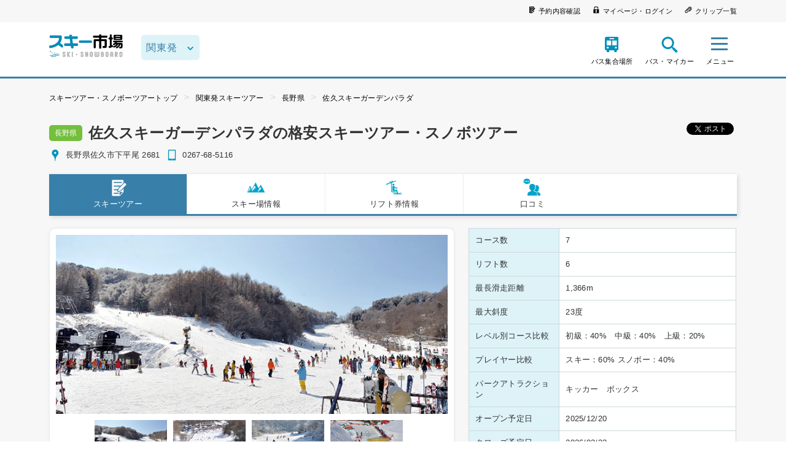

--- FILE ---
content_type: text/html;charset=UTF-8
request_url: https://www.ski-ichiba.jp/ski_area/show/saku-parada/?dep_area=6
body_size: 528648
content:
<!DOCTYPE html>




<html lang="ja">
<head>
    <meta charset="UTF-8">
    <meta http-equiv="x-ua-compatible" content="ie=edge">
    <meta name="robots" content="noindex,follow">
    <meta name="viewport" content="width=device-width,target-densitydpi=medium-dpi,initial-scale=1,minimum-scale=1,maximum-scale=1,shrink-to-fit=no">
    <meta name="format-detection" content="telephone=no">
    <link rel="icon" href="/assets/images/common/icon.ico">
    <link rel="stylesheet" href="/assets/stylesheets/main.css" media="all">
    <link rel="stylesheet" href="https://fonts.googleapis.com/css?family=Montserrat">
    <link rel="stylesheet" href="https://fonts.googleapis.com/css?family=Dosis:700">
                <title>佐久スキーガーデンパラダに行く格安スキーバスツアー・スノボーツアー 関東発 ｜スキーツアー・スノボーツアーならスキー市場</title>
    <meta name="description" content="佐久スキーガーデンパラダに行く格安スキー・スノボーツアー。関東発、名古屋発、関西発のバスツアーやマイカープランを販売中です。24時間オンライン予約ＯＫ！カード・コンビニ支払い手数料無料の格安・激安スキーツアーはスキー市場で！ ">
    <meta name="keywords" content="佐久スキーガーデンパラダ, 佐久スキーガーデンパラダ,バス,ツアー,スキー,スノボー,格安,関東発,日帰り,マイカー">
    <meta property="og:url" content="https://www.ski-ichiba.jp/ski_area/show/saku-parada/?dep_area=6">
    <meta property="og:type" content="article">
    <meta property="og:title" content="佐久スキーガーデンパラダに行く格安スキーバスツアー・スノボーツアー 関東発 ｜スキーツアー・スノボーツアーならスキー市場">
    <meta property="og:description" content="シーズン160万人が訪問する格安スキー・スノボツアー予約比較サイト。関東・関西・東海・九州発の日帰りスキーツアーや、スノボーバスツアー、マイカープランのツアーを掲載。朝発バス・夜行バスのスノーボードツアーならスキー市場で！">
    <meta property="og:image" content="https://www.ski-ichiba.jp/images/nomal/672">
    <meta property="og:locale" content="ja_JP">
    <!-- Google Tag Manager -->
    <script>(function(w,d,s,l,i){w[l]=w[l]||[];w[l].push({'gtm.start':
    new Date().getTime(),event:'gtm.js'});var f=d.getElementsByTagName(s)[0],
    j=d.createElement(s),dl=l!='dataLayer'?'&l='+l:'';j.async=true;j.src=
    'https://www.googletagmanager.com/gtm.js?id='+i+dl;f.parentNode.insertBefore(j,f);
    })(window,document,'script','dataLayer','GTM-5SBZVD');</script>
    <!-- End Google Tag Manager -->
    <script type="application/ld+json">
    {
        "@context": "https://schema.org",
        "@type": "FAQPage",
        "mainEntity": [
                        {
                "@type": "Question",
                "name": "スキーツアーにはどのような種類がありますか？",
                "acceptedAnswer": {
                    "@type": "Answer",
                    "text": "スキーツアーの交通手段は「バス」「新幹線」「マイカー」の3種類です。バスツアーは専用のバスに乗って集団でスキー場へ行くもので、出発時間により「朝発バスツアー」と「夜発バスツアー」に分かれます。新幹線とマイカーのツアーは、事前に送付された各種チケット(※リフト券やレンタルの引換券、切符など)を持って、直接スキー場へ行くツアーです。ここに「日帰り」「宿泊」という要素を加え、「日帰り朝発バスツアー」や「宿泊新幹線ツアー」という形でスキーツアーの販売が行われています。"
                }
            },                        {
                "@type": "Question",
                "name": "スキーツアーでは無料でレンタルができますか？",
                "acceptedAnswer": {
                    "@type": "Answer",
                    "text": "一部のスキーツアーでは、レンタルオプションが無料のプランもご用意しています。レンタルオプションが有料の場合も、普通にスキー場で借りる場合よりもお得です。スキー場やツアーにより、「スキーセットまたはボードセットのみ」や「ウェア付き」など、さまざまなオプションが存在します。各ツアーの詳細をご確認ください。"
                }
            },                        {
                "@type": "Question",
                "name": "おすすめのスキーツアーは何ですか？",
                "acceptedAnswer": {
                    "@type": "Answer",
                    "text": "現在最も人気があるスキーツアーは「朝発日帰りバスツアー」です。日帰りですから、宿泊ツアーのように多くの荷物を用意する必要はありません。スキー場での滞在時間も、早朝に出発することで十分長く確保されています。出発地の多さも魅力で、関東では新宿・池袋・東京をはじめとした24ヵ所から利用しやすい場所を探すことが可能です。他のタイプのツアーにもそれぞれメリットはありますが、初めてのスキーツアーには、このスタンダードな朝発日帰りバスツアーがおすすめです。"
                }
            }                    ]
    }
    </script>
</head>
<body class="">
<!-- Google Tag Manager (noscript) -->
<noscript><iframe src="https://www.googletagmanager.com/ns.html?id=GTM-5SBZVD"
height="0" width="0" style="display:none;visibility:hidden"></iframe></noscript>
<!-- End Google Tag Manager (noscript) -->
  <header class="site-header">
    <div class="site-header__s-navi">
      <div class="site-header__s-navi__box">
                <ul class="site-header__s-navi__inner">
          <li><a href="https://yoyaku.tramaru.com/marche/ReserveConfirm?ReturnUrl"><i class="icon icon-confirm"></i><span>予約内容確認</span></a></li>
          <li><a href="https://yoyaku.tramaru.com/marche/AccountMenu"><i class="icon icon-mypage"></i><span>マイページ・ログイン</span></a></li>
          <li><a href="https://yoyaku.tramaru.com/marche/ClipList"><i class="icon icon-clip"></i><span>クリップ一覧</span></a></li>
        </ul>
      </div>
    </div>

    <div class="site-header__header-container">
      <div class="site-header__logo">
        <a href="/">
          <picture><img src="/assets/images/common/logo.png" data-pin-no-hover="true" alt="スキー市場 SKI SNOWBOARD"></picture>
        </a>
      </div>

                    <form class="h-area-select block-sp" action="">
          <select class="h-area-select__select form-area" dir="ltr">
            <option value="" data-area-id="" data-area-url="">出発地域</option>
                                                                                          <option value="6" data-area-id="6" data-area-url="kanto/" selected>関東発</option>
                                                                                                                                          <option value="4" data-area-id="4" data-area-url="tokai/">東海発</option>
                                                                                                                                                                                                      <option value="26" data-area-id="26" data-area-url="kyushu/">九州発</option>
                                                                                                                                                                        <option value="11" data-area-id="11" data-area-url="kansai/">関西発</option>
                                        </select>
        </form>
      
      <nav class="header-navi">
        <ul class="header-navi__function">
                    <li class="header-navi__function-item">
            <a href="/terminal/">
              <i class="icon icon-setplace"></i><span class="header-navi__name-setplace">バス集合場所</span>
            </a>
          </li>
                    <li class="header-navi__function-item">
            <a class="search-modal-button" href="#searchform">
              <i class="icon icon-searchview"></i><span class="header-navi__name-search">バス・マイカー</span>
            </a>
          </li>
        </ul>
                <div class="site-header__sp-navi-button site-header__sp-navi-button">
          <div class="header-navi__search-toggle">
            <div class="navi-button"><span></span><span></span><span></span></div><span class="header-navi__name">メニュー</span>
          </div>
        </div>

                <div class="header-navi__search toggle-button">
          <div class="header-navi__search-toggle">
            <div class="navi-button"><span></span><span></span><span></span></div><span class="header-navi__name">メニュー</span><span class="header-navi__name-toggle"></span>
          </div>
          <ul class="header-navi__list toggle-body">
            <div class="header-navi__list__body">
              <p><i class="icon icon-search-white"></i>探す</p>
              <li class="header-navi__item">
                <a class="search-modal-button" href="#searchform">
                  出発地・プランから探す<div class="arrow-link"><i class="icon link-arrow-right"></i></div>
                </a>
              </li>
              <li class="header-navi__item">
                <a href="/ski_area/gelande/">
                  スキー場から探す<div class="arrow-link"><i class="icon link-arrow-right"></i></div>
                </a>
              </li>
              <li class="header-navi__item">
                <a href="/kanto/special/">
                  特集から探す<div class="arrow-link"><i class="icon link-arrow-right"></i></div>
                </a>
              </li>
              <li class="header-navi__item">
                <a href="/hotel/">
                  ホテル一覧<div class="arrow-link"><i class="icon link-arrow-right"></i></div>
                </a>
              </li>
            </div>

            <div class="header-navi__list__body">
              <p><i class="icon icon-user-white"></i>ユーザーページ</p>
              <li class="header-navi__item">
                <a href="https://yoyaku.tramaru.com/marche/AccountMenu/">
                  マイページ・ログイン<div class="arrow-link"><i class="icon link-arrow-right"></i></div>
                </a>
              </li>
              <li class="header-navi__item">
                <a href="https://yoyaku.tramaru.com/marche/ReserveConfirm?ReturnUrl">
                  予約確認・取り消し<div class="arrow-link"><i class="icon link-arrow-right"></i></div>
                </a>
              </li>
            </div>

            <div class="header-navi__list__body">
              <li class="header-navi__item">
                <a href="/topics/">
                  お知らせ<div class="arrow-link"><i class="icon link-arrow-right"></i></div>
                </a>
              </li>
              <li class="header-navi__item">
                <a href="/contact/">
                  お問い合わせ<div class="arrow-link"><i class="icon link-arrow-right"></i></div>
                </a>
              </li>
              <li class="header-navi__item">
                <a href="/information/">
                  ツアーインフォメーション<div class="arrow-link"><i class="icon link-arrow-right"></i></div>
                </a>
              </li>
              <li class="header-navi__item">
                <a href="/qa/qa-3/">
                  キャンセル変更について<div class="arrow-link"><i class="icon link-arrow-right"></i></div>
                </a>
              </li>
              <li class="header-navi__item">
                <a href="/under20/">
                  未成年の方へ<div class="arrow-link"><i class="icon link-arrow-right"></i></div>
                </a>
              </li>
              <li class="header-navi__item">
                <a href="/fair/safety/">
                  安全運行の取り組みについて<div class="arrow-link"><i class="icon link-arrow-right"></i></div>
                </a>
              </li>
            </div>
          </ul>
        </div>
      </nav>

            <nav class="header-navi-sp">
        <button class="header-navi-sp__close header-navi-sp__close" type="button"><span class="icon icon-close"></span></button>
        <ul>
          <div class="header-navi__list__body">
            <p><i class="icon icon-search-white"></i>探す</p>
            <li class="header-navi__item">
              <a class="search-modal-button" href="#searchform">
                出発地・プランから探す<div class="arrow-link"><i class="icon link-arrow-right"></i></div>
              </a>
            </li>
            <li class="header-navi__item">
              <a href="/ski_area/gelande/">
                スキー場から探す<div class="arrow-link"><i class="icon link-arrow-right"></i></div>
              </a>
            </li>
            <li class="header-navi__item">
              <a href="/special/">
                特集から探す<div class="arrow-link"><i class="icon link-arrow-right"></i></div>
              </a>
            </li>
            <li class="header-navi__item">
              <a href="/hotel/">
                ホテル一覧<div class="arrow-link"><i class="icon link-arrow-right"></i></div>
              </a>
            </li>
          </div>

          <div class="header-navi__list__body">
            <p><i class="icon icon-user-white"></i>ユーザーページ</p>
            <li class="header-navi__item">
              <a href="https://yoyaku.tramaru.com/marche/AccountMenu">
                マイページ・ログイン<div class="arrow-link"><i class="icon link-arrow-right"></i></div>
              </a>
            </li>
            <li class="header-navi__item">
              <a href="https://yoyaku.tramaru.com/marche/ReserveConfirm?ReturnUrl">
                予約確認・取り消し<div class="arrow-link"><i class="icon link-arrow-right"></i></div>
              </a>
            </li>
          </div>

          <div class="header-navi__list__body">
            <li class="header-navi__item">
              <a href="/topics/">
                お知らせ<div class="arrow-link"><i class="icon link-arrow-right"></i></div>
              </a>
            </li>
            <li class="header-navi__item">
              <a href="/contact/">
                お問い合わせ<div class="arrow-link"><i class="icon link-arrow-right"></i></div>
              </a>
            </li>
            <li class="header-navi__item">
              <a href="/information/">
                ツアーインフォメーション<div class="arrow-link"><i class="icon link-arrow-right"></i></div>
              </a>
            </li>
            <li class="header-navi__item">
              <a href="/qa/qa-3/">
                キャンセル変更について<div class="arrow-link"><i class="icon link-arrow-right"></i></div>
              </a>
            </li>
            <li class="header-navi__item">
              <a href="/under20/">
                未成年の方へ<div class="arrow-link"><i class="icon link-arrow-right"></i></div>
              </a>
            </li>
            <li class="header-navi__item">
              <a href="/fair/safety/">
                安全運行の取り組みについて<div class="arrow-link"><i class="icon link-arrow-right"></i></div>
              </a>
            </li>
          </div>
        </ul>
      </nav>
    </div>
  </header>





  <script>
    var newHistory = JSON.parse('{"kbn":"gelande","id":6021,"image_pass":"\/images\/original\/122","pref":"\u9577\u91ce\u770c","title":"\u4f50\u4e45\u30b9\u30ad\u30fc\u30ac\u30fc\u30c7\u30f3\u30d1\u30e9\u30c0","course_count":"7","maximum_run_distance":"1,366","upper_lower_price":"3,600\u5186\u301c13,400\u5186","url":"\/ski_area\/show\/saku-parada\/?dep_area=6","saved_date":"2026\/01\/19 23:23:37"}');
  </script>
<div class="site-container">
  <main class="layout">
    <input type="hidden" id="gelandes_search_id" value="6021">
          <div class="breadcrumb">
        <ul class="breadcrumb__list">
                      <li><a href="/">スキーツアー・スノボーツアートップ</a></li>
                      <li><a href="/ski_area/?dep_area=6">関東発スキーツアー</a></li>
                      <li><a href="/ski_area/gelande/?first_select=group_area&amp;group_area_ids[]=246&amp;group_area_ids[]=247&amp;group_area_ids[]=248&amp;group_area_ids[]=249&amp;group_area_ids[]=250&amp;group_area_ids[]=251">長野県</a></li>
                      <li><a href="/ski_area/show/saku-parada/?dep_area=6">佐久スキーガーデンパラダ</a></li>
                  </ul>
      </div>
    
    <div class="skiplace-detail">
      <div class="skiplace-detail-title">
        <div class="skiplace-detail-title-h1">
          <span class="icon-pref">長野県</span>          <h1 class="page-title">佐久スキーガーデンパラダの格安スキーツアー・スノボツアー</h1>
        </div>
        <div class="skiplace-address">
          <div class="address">
                          <i class="icon icon-area"></i>
                                            長野県佐久市下平尾 2681                                    </div>
          <div class="tel">
                          <i class="icon icon-tel"></i>0267-68-5116                      </div>
        </div>
        <ul class="sns">
          <li class="twitter"><a class="twitter-share-button" href="https://twitter.com/share">Tweet</a></li>
          <li class="facebook">
            <div class="fb-like" data-layout="button_count"></div>
          </li>
        </ul>
      </div>
      <div class="skiplace-detail-main-data">
        <nav class="skiplace-detail-main-data-nav" id="place-nav">
          <ul class="col5">
            <li class="current">
              <a href="/kanto/ski_area/show/saku-parada/?dep_area=6"><i class="icon icon-note"></i>スキーツアー</a>
            </li>
            <li>
              <a href="/kanto/ski_area/show/saku-parada/info/?dep_area=6"><i class="icon icon-mountain"></i>スキー場情報</a>
            </li>
                          <li>
                <a href="https://www.ski-ichiba.jp/navi/lift/gerande/saku/"><i class="icon icon-lift"></i>リフト券情報</a>
              </li>
                                      <li>
                <a href="/kanto/ski_area/show/saku-parada/review/?dep_area=6"><i class="icon icon-review"></i>口コミ</a>
              </li>
                                  </ul>
        </nav>

                  <ul class="skiplace-detail-main-data-col">
                          <li class="skiplace-detail-main-data-col-img">
                <div class="skiplace-mainimage">
                                                            <img src="/images/original/122" alt="佐久スキーガーデンパラダ">
                                                                                <img src="/images/original/123" alt="佐久スキーガーデンパラダ">
                                                                                <img src="/images/original/124" alt="佐久スキーガーデンパラダ">
                                                                                <img src="/images/original/125" alt="佐久スキーガーデンパラダ">
                                                                                                                                                                                                              </div>
                <div class="skiplace-mainimage-nav">
                                                            <img src="/images/original/122" alt="佐久スキーガーデンパラダ">
                                                                                <img src="/images/original/123" alt="佐久スキーガーデンパラダ">
                                                                                <img src="/images/original/124" alt="佐久スキーガーデンパラダ">
                                                                                <img src="/images/original/125" alt="佐久スキーガーデンパラダ">
                                                                                                                                                                                                              </div>
              </li>
            
                          <li class="skiplace-detail-main-data-col-text">
                <table>
                                      <tr>
                      <th>コース数</th>
                      <td>7</td>
                    </tr>
                                                        <tr>
                      <th>リフト数</th>
                      <td>6</td>
                    </tr>
                                                        <tr>
                      <th>最長滑走距離</th>
                      <td>1,366m</td>
                    </tr>
                                                        <tr>
                      <th>最大斜度</th>
                      <td>23度</td>
                    </tr>
                                                        <tr>
                      <th>レベル別コース比較</th>
                      <td>初級：40%　中級：40%　上級：20%</td>
                    </tr>
                                                        <tr>
                      <th>プレイヤー比較</th>
                      <td>スキー：60% スノボー：40%</td>
                    </tr>
                                                                          <tr>
                      <th>パークアトラクション</th>
                      <td>キッカー　ボックス</td>
                    </tr>
                                      <tr>
                      <th>オープン予定日</th>
                      <td>2025/12/20</td>
                    </tr>
                    <tr>
                      <th>クローズ予定日</th>
                      <td>2026/03/22</td>
                    </tr>
                                  </table>
              </li>
                      </ul>
                <div class="skiplace-detail-main-data-text">
          <h2>佐久スキーガーデンパラダは、高速道路と直結しているスキー場です。スムーズな移動は、朝発日帰りスキーツアーの快適さをさらに増してくれます。南と北の2エリアに分かれた造りもわかりやすく、初めてでも迷わずに利用できます。</h2>
          <p>佐久スキーガーデンパラダは、上信越道・佐久平パーキングエリア直結のスキー場で、東京首都圏からのアクセス性もよく、バスでのスキー・スノボツアーがたくさんあります。 佐久スキーガーデンパラダのコースは、初級者・中級者向けのコースが80％を占めていて、上級者コースでもうまくライン取りをすれば中級者でも充分に滑り降りることができます。ラルゴコースは、スキーを初めて体験する人や、初心者などの練習に向いているゲレンデです。なんといっても、山頂からの浅間山の眺望が絶景で、初級者でも山頂まで行くことができるのも魅力です。ゲレンデの一角には、キッズランドが設置されていてそり遊びやチュービング専用のエリアとして確保されているので、子供も安心して遊ばせることができます。動く歩道があるので、リフトに乗れない子供でも安全に登れます。 南エリアと北エリアにそれぞれレストランやカフェがあり、各種定食が食べられたり、神津牧場直送のジャージー乳を使用したソフトクリームや安曇野ヨーグルトなどを食べることができます。</p>
        </div>
      </div>
      <h3 class="search-list__title">佐久スキーガーデンパラダに行くツアー</h3>
      <section class="search-list__contents">
        <div class="search-list__conditions">
          <p>現在の検索条件</p>
          <ul>
            <li>関東発：-</li>
            <li>プラン：-</li>
            <li>宿泊：-</li>
            <li>金額：-</li>
            <li>日付：-</li>
            <li>リフト券：指定なし</li>
          </ul>
                      <div class="button-group skiplace-plan">
              <div class="button-group__button button-group__medium"><a class="button__link search-modal-button self-search specify-conditions" href="#searchform2">条件を変更する</a></div>
            </div>
                  </div>
                  <div class="search-list__widget">
            <form class="search-form search-form-item-detail">
              <ul>
                <li class="resultwidget"><span>52</span>件中<span>1-8</span>件</li>
                <li class="sortwidget col2">
                  <span>絞り込み</span>
                  <select class="search-form__select form-price1 select-off" name="lower_price" dir="ltr" disabled>
                    <option value="">金額を変更する</option>
                    <option value="0">下限なし</option>
                    <option value="5000">5000円〜</option>
                    <option value="10000">10000円〜</option>
                    <option value="15000">15000円〜</option>
                    <option value="20000">20000円〜</option>
                    <option value="25000">25000円〜</option>
                    <option value="30000">30000円〜</option>
                  </select>
                  <select class="search-form__select form-departure select-off" name="dep_place" dir="ltr"></select>
                </li>
              </ul>
              <div class="search-form__box box-area" style="display: none;">
                <select class="search-form__select form-area" name="dep_area" dir="ltr">
                  <option value="" data-area-id="" data-area-url="">出発地域</option>
                                                                                                                              <option value="6" data-area-id="6" data-area-url="kanto" selected>関東発</option>
                                                                                                                                                                                                <option value="4" data-area-id="4" data-area-url="tokai">東海発</option>
                                                                                                                                                                                                                                                                                    <option value="26" data-area-id="26" data-area-url="kyushu">九州発</option>
                                                                                                                                                                                                                                          <option value="11" data-area-id="11" data-area-url="kansai">関西発</option>
                                                          </select>
              </div>
              <div class="search-form__box box-area" style="display: none;">
                <select class="search-form__select form-tour-type select-off" name="tour_type" dir="ltr"></select>
              </div>
                                                      </form>
          </div>
        
        <div class="search-list__item-list">
                                                <ul class="skiplace__tour-list">
                                                                                                                                                                                                                  <li>
                          <a href="https://yoyaku.tramaru.com/marche/tourDetailSki/?tc=9042493100000">
                            <div class="tour-list-img">
                              <img class="item__image" src="https://gazou.orion-tour.co.jp/Honban/Content/images/Item/tour/209/1893/100000/sh_shg1.jpg" alt="■●マイカーで行く　佐久スキーガーデンパラダ　日帰りプラン（リフト券+温泉セット券）">
                                                              <span class="icon-tour tour-mycar"><i class="icon icon-mycar"></i>マイカー日帰り</span>
                                                          </div>
                            <dl>
                              <dt class="tour-list-title">■●マイカーで行く　佐久スキーガーデンパラダ　日帰りプラン（リフト券+温泉セット券）</dt>
                                                            <dd class="tour-list-other">ツアー基本代金</dd>
                              <dd class="tour-list-price">
                                                                <span>
                                                                      3,600円〜5,500円
                                                                  </span>
                                                              </dd>
                            </dl>
                          </a>
                        </li>
                                                                                                                                                                                        <li>
                          <a href="https://yoyaku.tramaru.com/marche/tourDetailSki/?tc=9032493800010">
                            <div class="tour-list-img">
                              <img class="item__image" src="https://gazou.orion-tour.co.jp/Honban/Content/images/Item/tour/203/1893/800010/sh_shg1.jpg" alt="■●在庫セール【新宿発着Cタイム】朝発日帰り　佐久スキーガーデンパラダ【滞在約6時間30分】">
                                                              <span class="icon-tour tour-day-2"><i class="icon icon-day-2"></i>朝発バス日帰り</span>
                                                          </div>
                            <dl>
                              <dt class="tour-list-title">■●在庫セール【新宿発着Cタイム】朝発日帰り　佐久スキーガーデンパラダ【滞在約6時間30分】</dt>
                                                            <dd class="tour-list-detail">
                                                                <div class="tour-list-detail-l">
                                                                  関東発                                                                </div>
                                                                                              </dd>
                                                            <dd class="tour-list-other">ツアー基本代金</dd>
                              <dd class="tour-list-price">
                                                                <span>
                                                                      4,900円〜6,900円
                                                                  </span>
                                                              </dd>
                            </dl>
                          </a>
                        </li>
                                                                                                                                                                                        <li>
                          <a href="https://yoyaku.tramaru.com/marche/tourDetailSki/?tc=9032493800030">
                            <div class="tour-list-img">
                              <img class="item__image" src="https://gazou.orion-tour.co.jp/Honban/Content/images/Item/tour/203/1893/800030/sh_shg1.jpg" alt="■●在庫セール【大宮発着Aタイム】朝発日帰り　佐久スキーガーデンパラダ【滞在約7時間】">
                                                              <span class="icon-tour tour-day-2"><i class="icon icon-day-2"></i>朝発バス日帰り</span>
                                                          </div>
                            <dl>
                              <dt class="tour-list-title">■●在庫セール【大宮発着Aタイム】朝発日帰り　佐久スキーガーデンパラダ【滞在約7時間】</dt>
                                                            <dd class="tour-list-detail">
                                                                <div class="tour-list-detail-l">
                                                                  関東発                                                                </div>
                                                                                              </dd>
                                                            <dd class="tour-list-other">ツアー基本代金</dd>
                              <dd class="tour-list-price">
                                                                <span>
                                                                      4,900円〜6,900円
                                                                  </span>
                                                              </dd>
                            </dl>
                          </a>
                        </li>
                                                                                                                                                                                        <li>
                          <a href="https://yoyaku.tramaru.com/marche/tourDetailSki/?tc=9032493900010">
                            <div class="tour-list-img">
                              <img class="item__image" src="https://gazou.orion-tour.co.jp/Honban/Content/images/Item/tour/203/1893/900010/sh_shg1.jpg" alt="■●【新宿発着Cタイム】朝発日帰り　佐久スキーガーデンパラダ【滞在約6時間30分】">
                                                              <span class="icon-tour tour-day-2"><i class="icon icon-day-2"></i>朝発バス日帰り</span>
                                                          </div>
                            <dl>
                              <dt class="tour-list-title">■●【新宿発着Cタイム】朝発日帰り　佐久スキーガーデンパラダ【滞在約6時間30分】</dt>
                                                            <dd class="tour-list-detail">
                                                                <div class="tour-list-detail-l">
                                                                  関東発                                                                </div>
                                                                                              </dd>
                                                            <dd class="tour-list-other">ツアー基本代金</dd>
                              <dd class="tour-list-price">
                                                                <span>
                                                                      5,600円〜7,900円
                                                                  </span>
                                                              </dd>
                            </dl>
                          </a>
                        </li>
                                                                                                                                                                                        <li>
                          <a href="https://yoyaku.tramaru.com/marche/tourDetailSki/?tc=9032493900070">
                            <div class="tour-list-img">
                              <img class="item__image" src="https://gazou.orion-tour.co.jp/Honban/Content/images/Item/tour/203/1893/900070/sh_shg1.jpg" alt="■●【ボードスクール付/なしが選べる！】新宿発着Cタイム　朝発日帰り　佐久スキーガーデンパラダ">
                                                              <span class="icon-tour tour-day-2"><i class="icon icon-day-2"></i>朝発バス日帰り</span>
                                                          </div>
                            <dl>
                              <dt class="tour-list-title">■●【ボードスクール付/なしが選べる！】新宿発着Cタイム　朝発日帰り　佐久スキーガーデンパラダ</dt>
                                                            <dd class="tour-list-detail">
                                                                <div class="tour-list-detail-l">
                                                                  関東発                                                                </div>
                                                                                              </dd>
                                                            <dd class="tour-list-other">ツアー基本代金</dd>
                              <dd class="tour-list-price">
                                                                <span>
                                                                      5,600円〜7,900円
                                                                  </span>
                                                              </dd>
                            </dl>
                          </a>
                        </li>
                                                                                                                                                                                        <li>
                          <a href="https://yoyaku.tramaru.com/marche/tourDetailSki/?tc=9032493900270">
                            <div class="tour-list-img">
                              <img class="item__image" src="https://gazou.orion-tour.co.jp/Honban/Content/images/Item/tour/203/1893/900270/sh_shg1.jpg" alt="■●【スキースクール付/なしが選べる！】新宿発着Cタイム　朝発日帰り　佐久スキーガーデンパラダ">
                                                              <span class="icon-tour tour-day-2"><i class="icon icon-day-2"></i>朝発バス日帰り</span>
                                                          </div>
                            <dl>
                              <dt class="tour-list-title">■●【スキースクール付/なしが選べる！】新宿発着Cタイム　朝発日帰り　佐久スキーガーデンパラダ</dt>
                                                            <dd class="tour-list-detail">
                                                                <div class="tour-list-detail-l">
                                                                  関東発                                                                </div>
                                                                                              </dd>
                                                            <dd class="tour-list-other">ツアー基本代金</dd>
                              <dd class="tour-list-price">
                                                                <span>
                                                                      5,600円〜7,900円
                                                                  </span>
                                                              </dd>
                            </dl>
                          </a>
                        </li>
                                                                                                                                                                                        <li>
                          <a href="https://yoyaku.tramaru.com/marche/tourDetailSki/?tc=9032493900030">
                            <div class="tour-list-img">
                              <img class="item__image" src="https://gazou.orion-tour.co.jp/Honban/Content/images/Item/tour/203/1893/900030/sh_shg1.jpg" alt="■●【大宮発着Ａタイム】朝発日帰り　佐久スキーガーデンパラダ【滞在約7時間】">
                                                              <span class="icon-tour tour-day-2"><i class="icon icon-day-2"></i>朝発バス日帰り</span>
                                                          </div>
                            <dl>
                              <dt class="tour-list-title">■●【大宮発着Ａタイム】朝発日帰り　佐久スキーガーデンパラダ【滞在約7時間】</dt>
                                                            <dd class="tour-list-detail">
                                                                <div class="tour-list-detail-l">
                                                                  関東発                                                                </div>
                                                                                              </dd>
                                                            <dd class="tour-list-other">ツアー基本代金</dd>
                              <dd class="tour-list-price">
                                                                <span>
                                                                      5,900円〜7,900円
                                                                  </span>
                                                              </dd>
                            </dl>
                          </a>
                        </li>
                                                                                                                                                                                        <li>
                          <a href="https://yoyaku.tramaru.com/marche/tourDetailSki/?tc=9032493900090">
                            <div class="tour-list-img">
                              <img class="item__image" src="https://gazou.orion-tour.co.jp/Honban/Content/images/Item/tour/203/1893/900090/sh_shg1.jpg" alt="■●【ボードスクール付/なしが選べる！】大宮発着Aタイム　朝発日帰り　佐久スキーガーデンパラダ">
                                                              <span class="icon-tour tour-day-2"><i class="icon icon-day-2"></i>朝発バス日帰り</span>
                                                          </div>
                            <dl>
                              <dt class="tour-list-title">■●【ボードスクール付/なしが選べる！】大宮発着Aタイム　朝発日帰り　佐久スキーガーデンパラダ</dt>
                                                            <dd class="tour-list-detail">
                                                                <div class="tour-list-detail-l">
                                                                  関東発                                                                </div>
                                                                                              </dd>
                                                            <dd class="tour-list-other">ツアー基本代金</dd>
                              <dd class="tour-list-price">
                                                                <span>
                                                                      5,900円〜7,900円
                                                                  </span>
                                                              </dd>
                            </dl>
                          </a>
                        </li>
                                                                                                                                                                                                                                                                                                                                                                                                                                                                                                                                                                                                                                                                                                                                                                                                                                                                                                                                                                                                                                                                                                                                                                                                                                                                                                                                                                                                                                                                                                                                                                                                                                                                                                                                                                                                                                                                                                                                                                                                                                                                                                                                                                                                                                                                                                                                                                                                                                                                                                                                                                                                                                                                                                                                                                                                                                                                                                                                                                                                                                                                                                                                                                                                                                                                                                                                                                                                                                                                                                                                                                                                                                                                                                                                                                                                                                                                                                                                                                                                                                                                                                                                                                                                                                                                                                                                                                                                                                                                                                                                                                                                                                                                                                                                                                                                                                                                                                                                                                                                                                                                                                                                                                                                                                                                                                                                                                                                                                                                                                                                                                                                                                                                                                                                                                                                                                                                                                                                                                                                                                                                                                                                                                                                                                                                                                                                                                                                                                                                                                                                                                                                                                                                                                                                                                                                                                                                                                                                                                                                                                                                                                                                                                                                                                                                                                                                                                                                                                                                                                                                                                                                                                                                                                                                                                                                                                                                                                                                                                                                                                                                                                                                                                                                                                                                                                                                                                                                                                                                                                                                                                                                                                                                                                                                                                                                                                                                                                                                                                                                                                                                                                                                                                                                                                                                                                                                                                                                                                                                                                                                                                                                                                                                                                                                                                                                                                                                                                                                                                                                                                                                                                                                                                                                                                                                                                                                                                                                                                                                                                                                                                                                                                                                                                                                                                                                                                                                                                                                                                                                                                                                                                                                                                                                                                                                                                                                                                                                                                                                                                                                                                                                                                                                                                                                                                                                                                                                                                                                                                                                                                                                                                                                                                                                                                                                                                                                                                                                                                                                                                                                                                                                                                                                                                                                                                                                                                                                                                                                                                                                                                                                                                                                                                                                                                                                                                                                                                                                                                                                                                                                                                                                                                                                                                                                                                                                                                                                                                                                                                                                                                                                                                                                                                                                                                                                                                                                                                                                                                                                                                                                                                                                                                                                                                                                                                                                                                                                                                                                                                                                                                                                                                                                                                                                                                                                                                                                                                                                                                                                                                                                                                                                                                                                                                                                                                                                                                                                                                                                                                                                                                                                                                                                                                                                                                                                                                                                                                                                                                                                                                                                                                                                                                                                                                                                                                                                                                                                                                                                                                                                                                                                                                                                                                                                                                                                                                                                                                                                                                                                                                                                                                                                                                                                                                                                                                                                                                                                                                                                                                                                                                                                                                                                                                                                                                                                                                                                                                                                                                                                                                                                                                                                                                                                                                                                                                                                                                                                                                                                                                                                                                                                                                                                                                                                                                                                                                                                                                                                                                                                                                                                                                                                                                                                                                                                                                                                                                                                                                                                                                                                                                                                                                                                                                                                                                                                                                                                                                                                                                                                                                                                                                                                                                                                                                                                                                                                                                                                                                                                                                                                                                                                                                                                                                                                                                                                                                                                                                                                                                                                                                                                                                                                                                                                                                                                                                                                                                                                                                                                                                                                                                                                                                                                                                                                                                                                                                                                                                                                                                                                                                                                                                                                                                                                                                                                                                                                                                                                                                                                                                                                                                                                                                                                                                                                                                                                                                                                                                                                                                                                                                                                                                                                                                                                                                                                                                                                                                                                                                                                                                                                                                                                                                                                                                                                                                                                                                                                                                                                                                                                                                                                                                                                                                                                                                                                                                                                                                                                                                                                                                                                                                                                                                                                                                                                                                                                                                                                                                                                                                                                                                                                                                                                                                                                                                                                                                                                                                                                                                                                                                                                                                                                                                                                                                                                                                                                                                                                                                                                                                                                                                                                                                                                                                                                                                                                                                                                                                                                                                                                                                                                                                                                                                                                                                                                                                                                                                                                                                                                                                                                                                                                                                                                                                                                                                                                                                                                                                                                                                                                                                                                                                                                                                                                                                                                                                                                                                                                                                                                                                                                                                                                                                                                                                                                                                                                                                                                                                                                                                                                                                                                                                                                                                                                                                                                                                                                                                                                                                                                                                                                                                                                                                                                                                                                                                                                                                                                                                                                                                                                                                                                                                                                                                                                                                                                                                                                                                                                                                                                                                                                                                                                                                                                                                                                                                                                                                                                                                                                                                                                                                                                                                                                                                                                                                                                                                                                                                                                                                                                                                                                                                                                                                                                                                                                                                                                                                                                                                                                                                                                                                                                                                                                                                                                                                                                                                                                                                                                                                                                                                                                                                                                                                                                                                                                                                                                                                                                                                                                                                                                                                                                                                                                                                                                                                                                                                                                                                                                                                                                                                                                                                                                                                                                                                                                                                                                                                                                                                                                                                                                                                                                                                                                                                                                                                                                                                                                                                                                                                                                                                                                                                                                                                                                                                                                                                                                                                                                                                                                                                                                                                                                                                                                                                                                                                                                                                                                                                                                                                                                                                                                                                                                                                                                                                                                                                                                                                                                                                                                                                                                                                                                                                                                                                                                                                                                                                                                                                                                                                                                                                                                                                                                                                                                                                                                                                                                                                                                                                                                                                                                                                                                                                                                                                                                                                                                                                                                                                                                                                                                                                                                                                                                                                                                                                                                                                                                                                                                                                                                                                                                                                                                                                                                                                                                                                                                                                                                                                                                                                                                                                                                                                                                                                                                                                                                                                                                                                                                                                                                                                                                                                                                                                                                                                                                                                                                                                                                                                                                                                                                                                                                                                                                                                                                                                                                                                                                                                                                                                                                                                                                                                                                                                                                                                                                                                                                                                                                                                                                                                                                                                                                                                                                                                                                                                                                                                                                                                                                                                                                                                                                                                                                                                                                                                                                                                                                                                                                                                                                                                                                                                                                                                                                                                                                                                                                                                                                                                                                                                                                                                                                                                                                                                                                                                                                                                                                                                                                                                                                                                                                                                                                                                                                                                                                                                                                                                                                                                                                                                                                                                                                                                                                                                                                                                                                                                                                                                                                                                                                                                                                                                                                                                                                                                                                                                                                                                                                                                                                                                                                                                                                                                                                                                                                                                                                                                                                                                                                                                                                                                                                                                                                                                                                                                                                                                                                                                                                                                                                                                                                                                                                                                                                                                                                                                                                                                                                                                                                                                                                                                                                                                                                                                                                                                                                                                                                                                                                                                                                                                                                                                                                                                                                                                                                                                                                                                                                                                                                                                                                                                                                                                                                                                                                                                                                                                                                                                                                                                                                                                                                                                                                                                                                                                                                                                                                                                                                                                                                                                                                                                                                                                                                                                                                                                                                                                                                                                                                                                                                                                                                                                                                                                                                                                                                                                                                                                                                                                                                                                                                                                                                                                                                                                                                                                                                                                                                                                                                                                                                                                                                                                                                                                                                                                                                                                                                                                                                                                                                                                                                                                                                                                                                                                                                                                                                                                                                                                                                                                                                                                                                                                                                                                                                                                                                                                                                                                                                                                                                                                                                                                                                                                                                                                                                                                                                                                                                                                                                                                                                                                                                                                                                                                                                                                                                                                                                                                                                                                                                                                                                                                                                                                                                                                                                                                                                                                                                                                                                                                                                                                                                                                                                                                                                                                                                                                                                                                                                                                                                                                                                                                                                                                                                                                                                                                                                                                                                                                                                                                                                                                                                                                                                                                                                                                                                                                                                                                                                                                                                                                                                                                                                                                                                                                                                                                                                                                                                                                                                                                                                                                                                                                                                                                                                                                                                                                                                                                                                                                                                                                                                                                                                                                                                                                                                                                                                                                                                                                                                                                                                                                                                                                                                                                                                                                                                                                                                                                                                                                                                                                                                                                                                                                                                                                                                                                                                                                                                                                                                                                                                                                                                                                                                                                                                                                                                                                                                                                                                                                                                                                                                                                                                                                                                                                                                                                                                                                                                                                                                                                                                                                                                                                                                                                                                                                                                                                                                                                                                                                                                                                                                                                                                                                                                                                                                                                                                                                                                                                                                                                                                                                                                                                                                                                                                                                                                                                                                                                                                                                                                                                                                                                                                                                                                                                                                                                                                                                                                                                                                                                                                                                                                                                                                                                                                                                                                                                                                                                                                                                                                                                                                                                                                                                                                                                                                                                                                                                                                                                                                                                                                                                                                                                                                                                                                                                                                                                                                                                                                                                                                                                                                                                                                                                                                                                                                                                                                                                                                                                                                                                                                                                                                                                                                                                                                                                                                                                                                                                                                                                                                                                                                                                                                                                                                                                                                                                                                                                                                                                                                                                                                                                                                                                                                                                                                                                                                                                                                                                                                                                                                                                                                                                                                                                                                                                                                                                                                                                                                                                                                                                                                                                                                                                                                                                                                                                                                                                                                                                                                                                                                                                                                                                                                                                                                                                                                                                                                                                                                                                                                                                                                                                                                                                                                                                                                                                                                                                                                                                                                                                                                                                                                                                                                                                                                                                                                                                                                                                                                                                                                                                                                                                                                                                                                                                                                                                                                                                                                                                                                                                                                                                                                                                                                                                                                                                                                                                                                                                                                                                                                                                                                                                                                                                                                                                                                                                                                                                                                                                                                                                                                                                                                                                                                                                                                                                                                                                                                                                                                                                                                                                                                                                                                                                                                                                                                                                                                                                                                                                                                                                                                                                                                                                                                                                                                                                                                                                                                                                                                                                                                                                                                                                                                                                                                                                                                                                                                                                                                                                                                                                                                                                                                                                                                                                                                                                                                                                                                                                                                                                                                                                                                                                                                                                                                                                                                                                                                                                                                                                                                                                                                                                                                                                                                                                                                                                                                                                                                                                                                                                                                                                                                                                                                                                                                                                                                                                                                                                                                                                                                                                                                                                                                                                                                                                                                                                                                                                                                                                                                                                                                                                                                                                                                                                                                                                                                                                                                                                                                                                                                                                                                                                                                                                                                                                                                                                                                                                                                                                                                                                                                                                                                                                                                                                                                                                                                                                                                                                                                                                                                                                                                                                                                                                                                                                                                                                                                                                                                                                                                                                                                                                                                                                                                                                                                                                                                                                                                                                                                                                                                                                                                                                                                                                                                                                                                                                                                                                                                                                                                                                                                                                                                                                                                                                                                                                                                                                                                                                                                                                                                                                                                                                                                                                                                                                                                                                                                                                                                                                                                                                                                                                                                                                                                                                                                                                                                                                                                                                                                                                                                                                                                                                                                                                                                                                                                                                                                                                                                                                                                                                                                                                                                                                                                                                                                                                                                                                                                                                                                                                                                                                                                                                                                                                                                                                                                                                                                                                                                                                                                                                                                                                                                                                                                                                                                                                                                                                                                                                                                                                                                                                                                                                                                                                                                                                                                                                                                                                                                                                                                                                                                                                                                                                                                                                                                                                                                                                                                                                                                                                                                                                                                                                                                                                                                                                                                                                                                                                                                                                                                                                                                                                                                                                                                                                                                                                                                                                                                                                                                                                                                                                                                                                                                                                                                                                                                                                                                                                                                                                                                                                                                                                                                                                                                                                                                                                                                                                                                                                                                                                                                                                                                                                                                                                                                                                                                                                                                                                                                                                                                                                                                                                                                                                                                                                                                                                                                                                                                                                                                                                                                                                                                                                                                                                                                                                                                                                                                                                                                                                                                                                                                                                                                                                                                                                                                                                                                                                                                                                                                                                                                                                                                                                                                                                                                                                                                                                                                                                                                                                                                                                                                                                                                                                                                                                                                                                                                                                                                                                                                                                                                                                                                                                                                                                                                                                                                                                                                                                                                                                                                                                                                                                                                                                                                                                                                                                                                                                                                                                                                                                                                                                                                                                                                                                                                                                                                                                                                                                                                                                                                                                                                                                                                                                                                                                                                                                                                                                                                                                                                                                                                                                                                                                                                                                                                                                                                                                                                                                                                                                                                                                                                                                                                                                                                                                                                                                                                                                                                                                                                                                                                                                                                                                                                                                                                                                                                                                                                                                                                                                                                                                                                                                                                                                                                                                                                                                                                                                                                                                                                                                                                                                                                                                                                                                                                                                                                                                                                                                                                                                                                                                                                                                                                                                                                                                                                                                                                                                                                                                                                                                                                                                                                                                                                                                                                                                                                                                                                                                                                                                                                                                                                                                                                                                                                                                                                                                                                                                                                                                                                                                                                                                                                                                                                                                                                                                                                                                                                                                                                                                                                                                                                                                                                                                                                                                                                                                                                                                                                                                                                                                                                                                                                                                                                                                                                                                                                                                                                                                                                                                                                                                                                                                                                                                                                                                                                                                                                                                                                                                                                                                                                                                                                                                                                                                                                                                                                                                                                                                                                                                                                                                                                                                                                                                                                                                                                                                                                                                                                                                                                                                                                                                                                                                                                                                                                                                                                                                                                                                                                                                                                                                                                                                                                                                                                                                                                                                                                                                                                                                                                                                                                                                                                                                                                                                                                                                                                                                                                                                                                                                                                                                                                                                                                                                                                                                                                                                                                                                                                                                                                                                                                                                                                                                                                                                                                                                                                                                                                                                                                                                                                                                                                                                                                                                                                                                                                                                                                                                                                                                                                                                                                                                                                                                                                                                                                                                                                                                                                                                                                                                                                                                                                                                                                                                                                                                                                                                                                                                                                                                                                                                                                                                                                                                                                                                                                                                                                                                                                                                                                                                                                                                                                                                                                                                                                                                                                                                                                                                                                                                                                                                                                                                                                                                                                                                                                                                                                                                                                                                                                                                                                                                                                                                                                                                                                                                                                                                                                                                                                                                                                                                                                                                                                                                                                                                                                                                                                                                                                                                                                                                                                                                                                                                                                                                                                                                                                                                                                                                                                                                                                                                                                                                                                                                                                                                                                                                                                                                                                                                                                                                                                                                                                                                                                                                                                                                                                                                                                                                                                                                                                                                                                                                                                                                                                                                                                                                                                                                                                                                                                                                                                                                                                                                                                                                                                                                                                                                                                                                                                                                                                                                                                                                                                                                                                                                                                                                                                                                                                                                                                                                                                                                                                                                                                                                                                                                                                                                                                                                                                                                                                                                                                                                                                                                                                                                                                                                                                                                                                                                                                                                                                                                                                                                                                                                                                                                                                                                                                                                                                                                                                                                                                                                                                                                                                                                                                                                                                                                                                                                                                                                                                                                                                                                                                                                                                                                                                                                                                                                                                                                                                                                                                                                                                                                                                                                                                                                                                                                                                                                                                                                                                                                                                                                                                                                                                                                                                                                                                                                                                                                                                                                                                                                                                                                                                                                                                                                                                                                                                                                                                                                                                                                                                                                                                                                                                                                                                                                                                                                                                                                                                                                                                                                                                                                                                                                                                                                                                                                                                                                                                                                                                                                                                                                                                                                                                                                                                                                                                                                                                                                                                                                                                                                                                                                                                                                                                                                                                                                                                                                                                                                                                                                                                                                                                                                                                                                                                                                                                                                                                                                                                                                                                                                                                                                                                                                                                                                                                                                                                                                                                                                                                                                                                                                                                                                                                                                                                                                                                                                                                                                                                                                                                                                                                                                                                                                                                                                                                                                                                                                                                                                                                                                                                                                                                                                                                                                                                                                                                                                                                                                                                                                                                                                                                                                                                                                                                                                                                                                                                                                                                                                                                                                                                                                                                                                                                                                                                                                                                                                                                                                                                                                                                                                                                                                                                                                                                                                                                                                                                                                                                                                                                                                                                                                                                                                                                                                                                                                                                                                                                                                                                                                                                                                                                                                                                                                                                                                                                                                                                                                                                                                                                                                                                                                                                                                                                                                                                                                                                                                                                                                                                                                                                                                                                                                                                                                                                                                                                                                                                                                                                                                                                                                                                                                                                                                                                                                                                                                                                                                                                                                                                                                                                                                                                                                                                                                                                                                                                                                                                                                                                                                                                                                                                                                                                                                                                                                                                                                                                                                                                                                                                                                                                                                                                                                                                                                                                                                                                                                                                                                                                                                                                                                                                                                                                                                                                                                                                                                                                                                                                                                                                                                                                                                                                                                                                                                                                                                                                                                                                                                                                                                                                                                                                                                                                                                                                                                                                                                                                                                                                                                                                                                                                                                                                                                                                                                                                                                                                                                                                                                                                                                                                                                                                                                                                                                                                                                                                                                                                                                                                                                                                                                                                                                                                                                                                                                                                                                                                                                                                                                                                                                                                                                                                                                                                                                                                                                                                                                                                                                                                                                                                                                                                                                                                                                                                                                                                                                                                                                                                                                                                                                                                                                                                                                                                                                                                                                                                                                                                                                                                                                                                                                                                                                                                                                                                                                                                                                                                                                                                                                                                                                                                                                                                                                                                                                                                                                                                                                                                                                                                                                                                                                                                                                                                                                                                                                                                                                                                                                                                                                                                                                                                                                                                                                                                                                                                                                                                                                                                                                                                                                                                                                                                                                                                                                                                                                                                                                                                                                                                                                                                                                                                                                                                                                                                                                                                                                                                                                                                                                                                                                                                                                                                                                                                                                                                                                                                                                                                                                                                                                                                                                                                                                                                                                                                                                                                                                                                                                                                                                                                                                                                                                                                                                                                                                                                                                                                                                                                                                                                                                                                                                                                                                                                                                                                                                                                                                                                                                                                                                                                                                                                                                                                                                                                                                                                                                                                                                                                                                                                                                                                                                                                                                                                                                                                                                                                                                                                                                                                                                                                                                                                                                                                                                                                                                                                                                                                                                                                                                                                                                                                                                                                                                                                                                                                                                                                                                                                                                                                                                                                                                                                                                                                                                                                                                                                                                                                                                                                                                                                                                                                                                                                                                                                                                                                                                                                                                                                                                                                                                                                                                                                                                                                                                                                                                                                                                                                                                                                                                                                                                                                                                                                                                                                                                                                                                                                                                                                                                                                                                                                                                                                                                                                                                                                                                                                                                                                                                                                                                                                                                                                                                                                                                                                                                                                                                                                                                                                                                                                                                                                                                                                                                                                                                                                                                                                                                                                                                                                                                                                                                                                                                                                                                                                                                                                                                                                                                                                                                                                                                                                                                                                                                                                                                                                                                                                                                                                                                                                                                                                                                                                                                                                                                                                                                                                                                                                                                                                                                                                                                                                                                                                                                                                                                                                                                                                                                                                                                                                                                                                                                                                                                                                                                                                                                                                                                                                                                                                                                                                                                                                                                                                                                                                                                                                                                                                                                                                                                                                                                                                                                                                                                                                                                                                                                                                                                                                                                                                                                                                                                                                                                                                                                                                                                                                                                                                                                                                                                                                                                                                                                                                                                                                                                                                                                                                                                                                                                                                                                                                                                                                                                                                                                                                                                                                                                                                                                                                                                                                                                                                                                                                                                                                                                                                                                                                                                                                                                                                                                                                                                                                                                                                                                                                                                                                                                                                                                                                                                                                                                                                                                                                                                                                                                                                                                                                                                                                                                                                                                                                                                                                                                                                                                                                                                                                                                                                                                                                                                                                                                                                                                                                                                                                                                                                                                                                                                                                                                                                                                                                                                                                                                                                                                                                                                                                                                                                                                                                                                                                                                                                                                                                                                                                                                                                                                                                                                                                                                                                                                                                                                                                                                                                                                                                                                                                                                                                                                                                                                                                                                                                                                                                                                                                                                                                                                                                                                                                                                                                                                                                                                                                                                                                                                                                                                                                                                                                                                                                                                                                                                                                                                                                                                                                                                                                                                                                                                                                                                                                                                                                                                                                                                                                                                                                                                                                                                                                                                                                                                                                                                                                                                                                                                                                                                                                                                                                                                                                                                                                                                                                                                                                                                                                                                                                                                                                                                                                                                                                                                                                                                                                                                                                                                                                                                                                                                                                                                                                                                                                                                                                                                                                                                                                                                                                                                                                                                                                                                                                                                                                                                                                                                                                                                                                                                                                                                                                                                                                                                                                                                                                                                                                                                                                                                                                                                                                                                                                                                                                                                                                                                                                                                                                                                                                                                                                                                                                                                                                                                                                                                                                                                                                                                                                                                                                                                                                                                                                                                                                                                                                                                                                                                                                                                                                                                                                                                                                                                                                                                                                                                                                                                                                                                                                                                                                                                                                                                                                                                                                                                                                                                                                                                                                                                                                                                                                                                                                                                                                                                                                                                                                                                                                                                                                                                                                                                                                                                                                                                                                                                                                                                                                                                                                                                                                                                                                                                                                                                                                                                                                                                                                                                                                                                                                                                                                                                                                                                                                                                                                                                                                                                                                                                                                                                                                                                                                                                                                                                                                                                                                                                                                                                                                                                                                                                                                                                                                                                                                                                                                                                                                                                                                                                                                                                                                                                                                                                                                                                                                                                                                                                                                                                                                                                                                                                                                                                                                                                                                                                                                                                                                                                                                                                                                                                                                                                                                                                                                                                                                                                                                                                                                                                                                                                                                                                                                                                                                                                                                                                                                                                                                                                                                                                                                                                                                                                                                                                                                                                                                                                                                                                                                                                                                                                                                                                                                                                                                                                                                                                                                                                                                                                                                                                                                                                                                                                                                                                                                                                                                                                                                                                                                                                                                                                                                                                                                                                                                                                                                                                                                                                                                                                                                                                                                                                                                                                                                                                                                                                                                                                                                                                                                                                                                                                                                                                                                                                                                                                                                                                                                                                                                                                                                                                                                                                                                                                                                                                                                                                                                                                                                                                                                                                                                                                                                                                                                                                                                                                                                                                                                                                                                                                                                                                                                                                                                                                                                                                                                                                                                                                                                                                                                                                                                                                                                                                                                                                                                                                                                                                                                                                                                                                                                                                                                                                                                                                                                                                                                                                                                                                                                                                                                                                                                                                                                                                                                                                                                                                                                                                                                                                                                                                                                                                                                                                                                                                                                                                                                                                                                                                                                                                                                                                                                                                                                                                                                                                                                                                                                                                                                                                                                                                                                                                                                                                                                                                                                                                                                                                                                                                                                                                                                                                                                                                                                                                                                                                                                                                                                                                                                                                                                                                                                                                                                                                                                                                                                                                                                                                                                                                                                                                                                                                                                                                                                                                                                                                                                                                                                                                                                                                                                                                                                                                                                                                                                                                                                                                                                                                                                                                                                                                                                                                                                                                                                                                                                                                                                                                                                                                                                                                                                                                                                                                                                                                                                                                                                                                                                                                                                                                                                                                                                                                                                                                                                                                                                                                                                                                                                                                                                                                                                                                                                                                                                                                                                                                                                                                                                                                                                                                                                                                                                                                                                                                                                                                                                                                                                                                                                                                                                                                                                                                                                                                                                                                                                                                                                                                                                                                                                                                                                                                                                                                                                                                                                                                                                                                                                                                                                                                                                                                                                                                                                                                                                                                                                                                                                                                                                                                                                                                                                                                                                                                                                                                                                                                                                                                                                                                                                                                                                                                                                                                                                                                                                                                                                                                                                                                                                                                                                                                                                                                                                                                                                                                                                                                                                                                                                                                                                                                                                                                                                                                                                                                                                                                                                                                                                                                                                                                                                                                                                                                                                                                                                                                                                                                                                                                                                                                                                                                                                                                                                                                                                                                                                                                                                                                                                                                                                                                                                                                                                                                                                                                                                                                                                                                                                                                                                                                                                                                                                                                                                                                                                                                                                                                                                                                                                                                                                                                                                                                                                                                                                                                                                                                                                                                                                                                                                                                                                                                                                                                                                                                                                                                                                                                                                                                                                                                                                                                                                                                                                                                                                                                                                                                                                                                                                                                                                                                                                                                                                                                                                                                                                                                                                                                                                                                                                                                                                                                                                                                                                                                                                                                                                                                                                                                                                                                                                                                                                                                                                                                                                                                                                                                                                                                                                                                                                                                                                                                                                                                                                                                                                                                                                                                                                                                                                                                                                                                                                                                                                                                                                                                                                                                                                                                                                                                                                                                                                                                                                                                                                                                                                                                                                                                                                                                                                                                                                                                                                                                                                                                                                                                                                                                                                                                                                                                                                                                                                                                                                                                                                                                                                                                                                                                                                                                                                                                                                                                                                                                                                                                                                                                                                                                                                                                                                                                                                                                                                                                                                                                                                                                                                                                                                                                                                                                                                                                                                                                                                                                                                                                                                                                                                                                                                                                                                                                                                                                                                                                                                                                                                                                                                                                                                                                                                                                                                                                                                                                                                                                                                                                                                                                                                                                                                                                                                                                                                                                                                                                                                                                                                                                                                                                                                                                                                                                                                                                                                                                                                                                                                                                                                                                                                                                                                                                                                                                                                                                                                                                                                                                                                                                                                                                                                                                                                                                                                                                                                                                                                                                                                                                                                                                                                                                                                                                                                                                                                                                                                                                                                                                                                                                                                                                                                                                                                                                                                                                                                                                                                                                                                                                                                                                                                                                                                                                                                                                                                                                                                                                                                                                                                                                                                                                                                                                                                                                                                                                                                                                                                                                                                                                                                                                                                                                                                                                                                                                                                                                                                                                                                                                                                                                                                                                                                                                                                                                                                                                                                                                                                                                                                                                                                                                                                                                                                                                                                                                                                                                                                                                                                                                                                                                                                                                                                                                                                                                                                                                                                                                                                                                                                                                                                                                                                                                                                                                                                                                                                                                                                                                                                                                                                                                                                                                                                                                                                                                                                                                                                                                                                                                                                                                                                                                                                                                                                                                                                                                                                                                                                                                                                                                                                                                                                                                                                                                                                                                                                                                                                                                                                                                                                                                                                                                                                                                                                                                                                                                                                                                                                                                                                                                                                                                                                                                                                                                                                                                                                                                                                                                                                                                                                                                                                                                                                                                                                                                                                                                                                                                                                                                                                                                                                                                                                                                                                                                                                                                                                                                                                                                                                                                                                                                                                                                                                                                                                                                                                                                                                                                                                                                                                                                                                                                                                                                                                                                                                                                                                                                                                                                                                                                                                                                                                                                                                                                                                                                                                                                                                                                                                                                                                                                                                                                                                                                                                                                                                                                                                                                                                                                                                                                                                                                                                                                                                                                                                                                                                                                                                                                                                                                                                                                                                                                                                                                                                                                                                                                                                                                                                                                                                                                                                                                                                                                                                                                                                                                                                                                                                                                                                                                                                                                                                                                                                                                                                                                                                                                                                                                                                                                                                                                                                                                                                                                                                                                                                                                                                                                                                                                                                                                                                                                                                                                                                                                                                                                                                                                                                                                                                                                                                                                                                                                                                                                                                                                                                                                                                                                                                                                                                                                                                                                                                                                                                                                                                                                                                                                                                                                                                                                                                                                                                                                                                                                                                                                                                                                                                                                                                                                                                                                                                                                                                                                                                                                                                                                                                                                                                                                                                                                                                                                                                                                                                                                                                                                                                                                                                                                                                                                                                                                                                                                                                                                                                                                                                                                                                                                                                                                                                                                                                                                                                                                                                                                                                                                                                                                                                                                                                                                                                                                                                                                                                                                                                                                                                                                                                                                                                                                                                                                                                                                                                                                                                                                                                                                                                                                                                                                                                                                                                                                                                                                                                                                                                                                                                                                                                                                                                                                                                                                                                                                                                                                                                                                                                                                                                                                                                                                                                                                                                                                                                                                                                                                                                                                                                                                                                                                                                                                                                                                                                                                                                                                                                                                                                                                                                                                                                                                                                                                                                                                                                                                                                                                                                                                                                                                                                                                                                                                                                                                                                                                                                                                                                                                                                                                                                                                                                                                                                                                                                                                                                                                                                                                                                                                                                                                                                                                                                                                                                                                                                                                                                                                                                                                                                                                                                                                                                                                                                                                                                                                                                                                                                                                                                                                                                                                                                                                                                                                                                                                                                                                                                                                                                                                                                                                                                                                                                                                                                                                                                                                                                                                                                                                                                                                                                                                                                                                                                                                                                                                                                                                                                                                                                                                                                                                                                                                                                                                                                                                                                                                                                                                                                                                                                                                                                                                                                                                                                                                                                                                                                                                                                                                                                                                                                                                                                                                                                                                                                                                                                                                                                                                                                                                                                                                                                                                                                                                                                                                                                                                                                                                                                                                                                                                                                                                                                                                                                                                                                                                                                                                                                                                                                                                                                                                                                                                                                                                                                                                                                                                                                                                                                                                                                                                                                                                                                                                                                                                                                                                                                                                                                                                                                                                                                                                                                                                                                                                                                                                                                                                                                                                                                                                                                                                                                                                                                                                                                                                                                                                                                                                                                                                                                                                                                                                                                                                                                                                                                                                                                                                                                                                                                                                                                                                                                                                                                                                                                                                                                                                                                                                                                                                                                                                                                                                                                                                                                                                                                                                                                                                                                                                                                                                                                                                                                                                                                                                                                                                                                                                                                                                                                                                                                                                                                                                                                                                                                                                                                                                                                                                                                                                                                                                                                                                                                                                                                                                                                                                                                                                                                                                                                                                                                                                                                                                                                                                                                                                                                                                                                                                                                                                                                                                                                                                                                                                                                                                                                                                                                                                                                                                                                                                                                                                                                                                                                                                                                                                                                                                                                                                                                                                                                                                                                                                                                                                                                                                                                                                                                                                                                                                                                                                                                                                                                                                                                                                                                                                                                                                                                                                                                                                                                                                                                                                                                                                                                                                                                                                                                                                                                                                                                                                                                                                                                                                                                                                                                                                                                                                                                                                                                                                                                                                                                                                                                                                                                                                                                                                                                                                                                                                                                                                                                                                                                                                                                                                                                                                                                                                                                                                                                                                                                                                                                                                                                                                                                                                                                                                                                                                                                                                                                                                                                                                                                                                                                                                                                                                                                                                                                                                                                                                                                                                                                                                                                                                                                                                                                                                                                                                                                                                                                                                                                                                                                                                                                                                                                                                                                                                                                                                                                                                                                                                                                                                                                                                                                                                                                                                                                                                                                                                                                                                                                                                                                                                                                                                                                                                                                                                                                                                                                                                                                                                                                                                                                                                                                                                                                                                                                                                                                                                                                                                                                                                                                                                                                                                                                                                                                                                                                                                                                                                                                                                                                                                                                                                                                                                                                                                                                                                                                                                                                                                                                                                                                                                                                                                                                                                                                                                                                                                                                                                                                                                                                                                                                                                                                                                                                                                                                                                                                                                                                                                                                                                                                                                                                                                                                                                                                                                                                                                                                                                                                                                                                                                                                                                                                                                                                                                                                                                                                                                                                                                                                                                                                                                                                                                                                                                                                                                                                                                                                                                                                                                                                                                                                                                                                                                                                                                                                                                                                                                                                                                                                                                                                                                                                                                                                                                                                                                                                                                                                                                                                                                                                                                                                                                                                                                                                                                                                                                                                                                                                                                                                                                                                                                                                                                                                                                                                                                                                                                                                                                                                                                                                                                                                                                                                                                                                                                                                                                                                                                                                                                                                                                                                                                                                                                                                                                                                                                                                                                                                                                                                                                                                                                                                                                                                                                                                                                                                                                                                                                                                                                                                                                                                                                                                                                                                                                                                                                                                                                                                                                                                                                                                                                                                                                                                                                                                                                                                                                                                                                                                                                                                                                                                                                                                                                                                                                                                                                                                                                                                                                                                                                                                                                                                                                                                                                                                                                                                                                                                                                                                                                                                                                                                                                                                                                                                                                                                                                                                                                                                                                                                                                                                                                                                                                                                                                                                                                                                                                                                                                                                                                                                                                                                                                                                                                                                                                                                                                                                                                                                                                                                                                                                                                                                                                                                                                                                                                                                                                                                                                                                                                                                                                                                                                                                                                                                                                                                                                                                                                                                                                                                                                                                                                                                                                                                                                                                                                                                                                                                                                                                                                                                                                                                                                                                                                                                                                                                                                                                                                                                                                                                                                                                                                                                                                                                                                                                                                                                                                                                                                                                                                                                                                                                                                                                                                                                                                                                                                                                                                                                                                                                                                                                                                                                                                                                                                                                                                                                                                                                                                                                                                                                                                                                                                                                                                                                                                                                                                                                                                                                                                                                                                                                                                                                                                                                                                                                                                                                                                                                                                                                                                                                                                                                                                                                                                                                                                                                                                                                                                                                                                                                                                                                                                                                                                                                                                                                                                                                                                                                                                                                                                                                                                                                                                                                                                                                                                                                                                                                                                                                                                                                                                                                                                                                                                                                                                                                                                                                                                                                                                                                                                                                                                                                                                                                                                                                                                                                                                                                                                                                                                                                                                                                                                                                                                                                                                                                                                                                                                                                                                                                                                                                                                                                                                                                                                                                                                                                                                                                                                                                                                                                                                                                                                                                                                                                                                                                                                                                                                                                                                                                                                                                                                                                                                                                                                                                                                                                                                                                                                                                                                                                                                                                                                                                                                                                                                                                                                                                                                                                                                                                                                                                                                                                                                                                                                                                                                                                                                                                                                                                                                                                                                                                                                                                                                                                                                                                                                                                                                                                                                                                                                                                                                                                                                                                                                                                                                                                                                                                                                                                                                                                                                                                                                                                                                                                                                                                                                                                                                                                                                                                                                                                                                                                                                                                                                                                                                                                                                                                                                                                                                                                                                                                                                                                                                                                                                                                                                                                                                                                                                                                                                                                                                                                                                                                                                                                                                                                                                                                                                                                                                                                                                                                                                                                                                                                                                                                                                                                                                                                                                                                                                                                                                                                                                                                                                                                                                                                                                                                                                                                                                                                                                                                                                                                                                                                                                                                                                                                                                                                                                                                                                                                                                                                                                                                                                                                                                                                                                                                                                                                                                                                                                                                                                                                                                                                                                                                                                                                                                                                                                                                                                                                                                                                                                                                                                                                                                                                                                                                                                                                                                                                                                                                                                                                                                                                                                                                                                                                                                                                                                                                                                                                                                                                                                                                                                                                                                                                                                                                                                                                                                                                                                                                                                                                                                                                                                                                                                                                                                                                                                                                                                                                                                                                                                                                                                                                                                                                                                                                                                                                                                                                                                                                                                                                                                                                                                                                                                                                                                                                                                                                                                                                                                                                                                                                                                                                                                                                                                                                                                                                                                                                                                                                                                                                                                                                                                                                                                                                                                                                                                                                                                                                                                                                                                                                                                                                                                                                                                                                                                                                                                                                                                                                                                                                                                                                                                                                                                                                                                                                                                                                                                                                                                                                                                                                                                                                                                                                                                                                                                                                                                                                                                                                                                                                                                                                                                                                                                                                                                                                                                                                                                                                                                                                                                                                                                                                                                                                                                                                                                                                                                                                                                                                                                                                                                                                                                                                                                                                                                                                                                                                                                                                                                                                                                                                                                                                                                                                                                                                                                                                                                                                                                                                                                                                                                                                                                                                                                                                                                                                                                                                                                                                                                                                                                                                                                                                                                                                                                                                                                                                                                                                                                                                                                                                                                                                                                                                                                                                                                                                                                                                                                                                                                                                                                                                                                                                                                                                                                                                                                                                                                                                                                                                                                                                                                                                                                                                                                                                                                                                                                                                                                                                                                                                                                                                                                                                                                                                                                                                                                                                                                                                                                                                                                                                                                                                                                                                                                                                                                                                                                                                                                                                                                                                                                                                                                                                                                                                                                                                                                                                                                                                                                                                                                                                                                                                                                                                                                                                                                                                                                                                                                                                                                                                                                                                                                                                                                                                                                                                                                                                                                                                                                                                                                                                                                                                                                                                                                                                                                                                                                                                                                                                                                                                                                                                                                                                                                                                                                                                                                                                                                                                                                                                                                                                                                                                                                                                                                                                                                                                                                                                                                                                                                                                                                                                                                                                                                                                                                                                                                                                                                                                                                                                                                                                                                                                                                                                                                                                                                                                                                                                                                                                                                                                                                                                                                                                                                                                                                                                                                                                                                                                                                                                                                                                                                                                                                                                                                                                                                                                                                                                                                                                                                                                                                                                                                                                                                                                                                                                                                                                                                                                                                                                                                                                                                                                                                                                                                                                                                                                                                                                                                                                                                                                                                                                                                                                                                                                                                                                                                                                                                                                                                                                                                                                                                                                                                                                                                                                                                                                                                                                                                                                                                                                                                                                                                                                                                                                                                                                                                                                                                                                                                                                                                                                                                                                                                                                                                                                                                                                                                                                                                                                                                                                                                                                                                                                                                                                                                                                                                                                                                                                                                                                                                                                                                                                                                                                                                                                                                                                                                                                                                                                                                                                                                                                                                                                                                                                                                                                                                                                                                                                                                                                                                                                                                                                                                                                                                                                                                                                                                                                                                                                                                                                                                                                                                                                                                                                                                                                                                                                                                                                                                                                                                                                                                                                                                                                                                                                                                                                                                                                                                                                                                                                                                                                                                                                                                                                                                                                                                                                                                                                                                                                                                                                                                                                                                                                                                                                                                                                                                                                                                                                                                                                                                                                                                                                                                                                                                                                                                                                                                                                                                                                                                                                                                                                                                                                                                                                                                                                                                                                                                                                                                                                                                                                                                                                                                                                                                                                                                                                                                                                                                                                                                                                                                                                                                                                                                                                                                                                                                                                                                                                                                                                                                                                                                                                                                                                                                                                                                                                                                                                                                                                                                                                                                                                                                                                                                                                                                                                                                                                                                                                                                                                                                                                                                                                                                                                                                                                                                                                                                                                                                                                                                                                                                                                                                                                                                                                                                                                                                                                                                                                                                                                                                                                                                                                                                                                                                                                                                                                                                                                                                                                                                                                                                                                                                                                                                                                                                                                                                                                                                                                                                                                                                                                                                                                                                                                                                                                                                                                                                                                                                                                                                                                                                                                                                                                                                                                                                                                                                                                                                                                                                                                                                                                                                                                                                                                                                                                                                                                                                                                                                                                                                                                                                                                                                                                                                                                                                                                                                                                                                                                                                                                                                                                                                                                                                                                                                                                                                                                                                                                                                                                                                                                                                                                                                                                                                                                                                                                                                                                                                                                                                                                                                                                                                                                                                                                                                                                                                                                                                                                                                                                                                                                                                                                                                                                                                                                                                                                                                                                                                                                                                                                                                                                                                                                                                                                                                                                                                                                                                                                                                                                                                                                                                                                                                                                                                                                                                                                                                                                                                                                                                                                                                                                                                                                                                                                                                                                                                                                                                                                                                                                                                                                                                                                                                                                                                                                                                                                                                                                                                                                                                                                                                                                                                                                                                                                                                                                                                                                                                                                                                                                                                                                                                                                                                                                                                                                                                                                                                                                                                                                                                                                                                                                                                                                                                                                                                                                                                                                                                                                                                                                                                                                                                                                                                                                                                                                                                                                                                                                                                                                                                                                                                                                                                                                                                                                                                                                                                                                                                                                                                                                                                                                                                                                                                                                                                                                                                                                                                                                                                                                                                                                                                                                                                                                                                                                                                                                                                                                                                                                                                                                                                                                                                                                                                                                                                                                                                                                                                                                                                                                                                                                                                                                                                                                                                                                                                                                                                                                                                                                                                                                                                                                                                                                                                                                                                                                                                                                                                                                                                                                                                                                                                                                                                                                                                                                                                                                                                                                                                                                                                                                                                                                                                                                                                                                                                                                                                                                                                                                                                                                                                                                                                                                                                                                                                                                                                                                                                                                                                                                                                                                                                                                                                                                                                                                                                                                                                                                                                                                                                                                                                                                                                                                                                                                                                                                                                                                                                                                                                                                                                                                                                                                                                                                                                                                                                                                                                                                                                                                                                                                                                                                                                                                                                                                                                                                                                                                                                                                                                                                                                                                                                                                                                                                                                                                                                                                                                                                                                                                                                                                                                                                                                                                                                                                                                                                                                                                                                                                                                                                                                                                                                                                                                                                                                                                                                                                                                                                                                                                                                                                                                                                                                                                                                                                                                                                                                                                                                                                                                                                                                                                                                                                                                                                                                                                                                                                                                                                                                                                                                                                                                                                                                                                                                                                                                                                                                                                                                                                                                                                                                                                                                                                                                                                                                                                                                                                                                                                                                                                                                                                                                                                                                                                                                                                                                                                                                                                                                                                                                                                                                                                                                                                                                                                                                                                                                                                                                                                                                                                                                                                                                                                                                                                                                                                                                                                                                                                                                                                                                                                                                                                                                                                                                                                                                                                                                                                                                                                                                                                                                                                                                                                                                                                                                                                                                                                                                                                                                                                                                                                                                                                                                                                                                                                                                                                                                                                                                                                                                                                                                                                                                                                                                                                                                                                                                                                                                                                                                                                                                                                                                                                                                                                                                                                                                                                                                                                                                                                                                                                                                                                                                                                                                                                                                                                                                                                                                                                                                                                                                                                                                                                                                                                                                                                                                                                                                                                                                                                                                                                                                                                                                                                                                                                                                                                                                                                                                                                                                                                                                                                                                                                                                                                                                                                                                                                                                                                                                                                                                                                                                                                                                                                                                                                                                                                                                                                                                                                                                                                                                                                                                                                                                                                                                                                                                                                                                                                                                                                                                                                                                                                                                                                                                                                                                                                                                                                                                                                                                                                                                                                                                                                                                                                                                                                                                                                                                                                                                                                                                                                                                                                                                                                                                                                                                                                                                                                                                                                                                                                                                                                                                                                                                                                                                                                                                                                                                                                                                                                                                                                                                                                                                                                                                                                                                                                                                                                                                                                                                                                                                                                                                                                                                                                                                                                                                                                                                                                                                                                                                                                                                                                                                                                                                                                                                                                                                                                                                                                                                                                                                                                                                                                                                                                                                                                                                                                                                                                                                                                                                                                                                                                                                                                                                                                                                                                                                                                                                                                                                                                                                                                                                                                                                                                                                                                                                                                                                                                                                                                                                                                                                                                                                                                                                                                                                                                                                                                                                                                                                                                                                                                                                                                                                                                                                                                                                                                                                                                                                                                                                                                                                                                                                                                                                                                                                                                                                                                                                                                                                                                                                                                                                                                                                                                                                                                                                                                                                                                                                                                                                                                                                                                                                                                                                                                                                                                                                                                                                                                                                                                                                                                                                                                                                                                                                                                                                                                                                                                                                                                                                                                                                                                                                                                                                                                                                                                                                                                                                                                                                                                                                                                                                                                                                                                                                                                                                                                                                                                                                                                                                                                                                                                                                                                                                                                                                                                                                                                                                                                                                                                                                                                                                                                                                                                                                                                                                                                                                                                                                                                                                                                                                                                                                                                                                                                                                                                                                                                                                                                                                                                                                                                                                                                                                                                                                                                                                                                                                                                                                                                                                                                                                                                                                                                                                                                                                                                                                                                                                                                                                                                                                                                                                                                                                                                                                                                                                                                                                                                                                                                                                                                                                                                                                                                                                                                                                                                                                                                                                                                                                                                                                                                                                                                                                                                                                                                                                                                                                                                                                                                                                                                                                                                                                                                                                                                                                                                                                                                                                                                                                                                                                                                                                                                                                                                                                                                                                                                                                                                                                                                                                                                                                                                                                                                                                                                                                                                                                                                                                                                                                                                                                                                                                                                                                                                                                                                                                                                                                                                                                                                                                                                                                                                                                                                                                                                                                                                                                                                                                                                                                                                                                                                                                                                                                                                                                                                                                                                                                                                                                                                                                                                                                                                                                                                                                                                                                                                                                                                                                                                                                                                                                                                                                                                                                                                                                                                                                                                                                                                                                                                                                                                                                                                                                                                                                                                                                                                                                                                                                                                                                                                                                                                                                                                                                                                                                                                                                                                                                                                                                                                                                                                                                                                                                                                                                                                                                                                                                                                                                                                                                                                                                                                                                                                                                                                                                                                                                                                                                                                                                                                                                                                                                                                                                                                                                                                                                                                                                                                                                                                                                                                                                                                                                                                                                                                                                                                                                                                                                                                                                                                                                                                                                                                                                                                                                                                                                                                                                                                                                                                                                                                                                                                                                                                                                                                                                                                                                                                                                                                                                                                                                                                                                                                                                                                                                                                                                                                                                                                                                                                                                                                                                                                                                                                                                                                                                                                                                                                                                                                                                                                                                                                                                                                                                                                                                                                                                                                                                                                                                                                                                                                                                                                                                                                                                                                                                                                                                                                                                                                                                                                                                                                                                                                                                                                                                                                                                                                                                                                                                                                                                                                                                                                                                                                                                                                                                                                                                                                                                                                                                                                                                                                                                                                                                                                                                                                                                                                                                                                                                                                                                                                                                                                                                                                                                                                                                                                                                                                                                                                                                                                                                                                                                                                                                                                                                                                                                                                                                                                                                                                                                                                                                                                                                                                                                                                                                                                                                                                                                                                                                                                                                                                                                                                                                                                                                                                                                                                                                                                                                                                                                                                                                                                                                                                                                                                                                                                                                                                                                                                                                                                                                                                                                                                                                                                                                                                                                                                                                                                                                                                                                                                                                                                                                                                                                                                                                                                                                                                                                                                                                                                                                                                                                                                                                                                                                                                                                                                                                                                                                                                                                                                                                                                                                                                                                                                                                                                                                                                                                                                                                                                                                                                                                                                                                                                                                                                                                                                                                                                                                                                                                                                                                                                                                                                                                                                                                                                                                                                                                                                                                                                                                                                                                                                                                                                                                                                                                                                                                                                                                                                                                                                                                                                                                                                                                                                                                                                                                                                                                                                                                                                                                                                                                                                                                                                                                                                                                                                                                                                                                                                                                                                                                                                                                                                                                                                                                                                                                                                                                                                                                                                                                                                                                                                                                                                                                                                                                                                                                                                                                                                                                                                                                                                                                                                                                                                                                                                                                                                                                                                                                                                                                                                                                                                                                                                                                                                                                                                                                                                                                                                                                                                                                                                                                                                                                                                                                                                                                                                                                                                                                                                                                                                                                                                                                                                                                                                                                                                                                                                                                                                                                                                                                                                                                                                                                                                                                                                                                                                                                                                                                                                                                                                                                                                                                                                                                                                                                                                                                                                                                                                                                                                                                                                                                                                                                                                                                                                                                                                                                                                                                                                                                                                                                                                                                                                                                                                                                                                                                                                                                                                                                                                                                                                                                                                                                                                                                                                                                                                                                                                                                                                                                                                                                                                                                                                                                                                                                                                                                                                                                                                                                                                                                                                                                                                                                                                                                                                                                                                                                                                                                                                                                                                                                                                                                                                                                                                                                                                                                                                                                                                                                                                                                                                                                                                                                                                                                                                                                                                                                                                                                                                                                                                                                                                                                                                                                                                                                                                                                                                                                                                                                                                                                                                                                                                                                                                                                                                                                                                                                                                                                                                                                                                                                                                                                                                                                                                                                                                                                                                                                                                                                                                                                                                                                                                                                                                                                                                                                                                                                                                                                                                                                                                                                                                                                                                                                                                                                                                                                                                                                                                                                                                                                                                                                                                                                                                                                                                                                                                                                                                                                                                                                                                                                                                                                                                                                                                                                                                                                                                                                                                                                                                                                                                                                                                                                                                                                                                                                                                                                                                                                                                                                                                                                                                                                                                                                                                                                                                                                                                                                                                                                                                                                                                                                                                                                                                                                                                                                                                                                                                                                                                                                                                                                                                                                                                                                                                                                                                                                                                                                                                                                                                                                                                                                                                                                                                                                                                                                                                                                                                                                                                                                                                                                                                                                                                                                                                                                                                                                                                                                                                                                                                                                                                                                                                                                                                                                                                                                                                                                                                                                                                                                                                                                                                                                                                                                                                                                                                                                                                                                                                                                                                                                                                                                                                                                                                                                                                                                                                                                                                                                                                                                                                                                                                                                                                                                                                                                                                                                                                                                                                                                                                                                                                                                                                                                                                                                                                                                                                                                                                                                                                                                                                                                                                                                                                                                                                                                                                                                                                                                                                                                                                                                                                                                                                                                                                                                                                                                                                                                                                                                                                                                                                                                                                                                                                                                                                                                                                                                                                                                                                                                                                                                                                                                                                                                                                                                                                                                                                                                                                                                                                                                                                                                                                                                                                                                                                                                                                                                                                                                                                                                                                                                                                                                                                                                                                                                                                                                                                                                                                                                                                                                                                                                                                                                                                                                                                                                                                                                                                                                                                                                                                                                                                                                                                                                                                                                                                                                                                                                                                                                                                                                                                                                                                                                                                                                                                                                                                                                                                                                                                                                                                                                                                                                                                                                                                                                                                                                                                                                                                                                                                                                                                                                                                                                                                                                                                                                                                                                                                                                                                                                                                                                                                                                                                                                                                                                                                                                                                                                                                                                                                                                                                                                                                                                                                                                                                                                                                                                                                                                                                                                                                                                                                                                                                                                                                                                                                                                                                                                                                                                                                                                                                                                                                                                                                                                                                                                                                                                                                                                                                                                                                                                                                                                                                                                                                                                                                                                                                                                                                                                                                                                                                                                                                                                                                                                                                                                                                                                                                                                                                                                                                                                                                                                                                                                                                                                                                                                                                                                                                                                                                                                                                                                                                                                                                                                                                                                                                                                                                                                                                                                                                                                                                                                                                                                                                                                                                                                                                                                                                                                                                                                                                                                                                                                                                                                                                                                                                                                                                                                                                                                                                                                                                                                                                                                                                                                                                                                                                                                                                                                                                                                                                                                                                                                                                                                                                                                                                                                                                                                                                                                                                                                                                                                                                                                                                                                                                                                                                                                                                                                                                                                                                                                                                                                                                                                                                                                                                                                                                                                                                                                                                                                                                                                                                                                                                                                                                                                                                                                                                                                                                                                                                                                                                                                                                                                                                                                                                                                                                                                                                                                                                                                                                                                                                                                                                                                                                                                                                                                                                                                                                                                                                                                                                                                                                                                                                                                                                                                                                                                                                                                                                                                                                                                                                                                                                                                                                                                                                                                                                                                                                                                                                                                                                                                                                                                                                                                                                                                                                                                                                                                                                                                                                                                                                                                                                                                                                                                                                                                                                                                                                                                                                                                                                                                                                                                                                                                                                                                                                                                                                                                                                                                                                                                                                                                                                                                                                                                                                                                                                                                                                                                                                                                                                                                                                                                                                                                                                                                                                                                                                                                                                                                                                                                                                                                                                                                                                                                                                                                                                                                                                                                                                                                                                                                                                                                                                                                                                                                                                                                                                                                                                                                                                                                                                                                                                                                                                                                                                                                                                                                                                                                                                                                                                                                                                                                                                                                                                                                                                                                                                                                                                                                                                                                                                                                                                                                                                                                                                                                                                                                                                                                                                                                                                                                                                                                                                                                                                                                                                                                                                                                                                                                                                                                                                                                                                                                                                                                                                                                                                                                                                                                                                                                                                                                                                                                                                                                                                                                                                                                                                                                                                                                                                                                                                                                                                                                                                                                                                                                                                                                                                                                                                                                                                                                                                                                                                                                                                                                                                                                                                                                                                                                                                                                                                                                                                                                                                                                                                                                                                                                                                                                                                                                                                                                                                                                                                                                                                                                                                                                                                                                                                                                                                                                                                                                                                                                                                                                                                                                                                                                                                                                                                                                                                                                                                                                                                                                                                                                                                                                                                                                                                                                                                                                                                                                                                                                                                                                                                                                                                                                                                                                                                                                                                                                                                                                                                                                                                                                                                                                                                                                                                                                                                                                                                                                                                                                                                                                                                                                                                                                                                                                                                                                                                                                                                                                                                                                                                                                                                                                                                                                                                                                                                                                                                                                                                                                                                                                                                                                                                                                                                                                                                                                                                                                                                                                                                                                                                                                                                                                                                                                                                                                                                                                                                                                                                                                                                                                                                                                                                                                                                                                                                                                                                                                                                                                                                                                                                                                                                                                                                                                                                                                                                                                                                                                                                                                                                                                                                                                                                                                                                                                                                                                                                                                                                                                                                                                                                                                                                                                                                                                                                                                                                                                                                                                                                                                                                                                                                                                                                                                                                                                                                                                                                                                                                                                                                                                                                                                                                                                                                                                                                                                                                                                                                                                                                                                                                                                                                                                                                                                                                                                                                                                                                                                                                                                                                                                                                                                                                                                                                                                                                                                                                                                                                                                                                                                                                                                                                                                                                                                                                                                                                                                                                                                                                                                                                                                                                                                                                                                                                                                                                                                                                                                                                                                                                                                                                                                                                                                                                                                                                                                                                                                                                                                                                                                                                                                                                                                                                                                                                                                                                                                                                                                                                                                                                                                                                                                                                                                                                                                                                                                                                                                                                                                                                                                                                                                                                                                                                                                                                                                                                                                                                                                                                                                                                                                                                                                                                                                                                                                                                                                                                                                                                                                                                                                                                                                                                                                                                                                                                                                                                                                                                                                                                                                                                                                                                                                                                                                                                                                                                                                                                                                                                                                                                                                                                                                                                                                                                                                                                                                                                                                                                                                                                                                                                                                                                                                                                                                                                                                                                                                                                                                                                                                                                                                                                                                                                                                                                                                                                                                                                                                                                                                                                                                                                                                                                                                                                                                                                                                                                                                                                                                                                                                                                                                                                                                                                                                                                                                                                                                                                                                                                                                                                                                                                                                                                                                                                                                                                                                                                                                                                                                                                                                                                                                                                                                                                                                                                                                                                                                                                                                                                                                                                                                                                                                                                                                                                                                                                                                                                                                                                                                                                                                                                                                                                                                                                                                                                                                                                                                                                                                                                                                                                                                                                                                                                                                                                                                                                                                                                                                                                                                                                                                                                                                                                                                                                                                                                                                                                                                                                                                                                                                                                                                                                                                                                                                                                                                                                                                                                                                                                                                                                                                                                                                                                                                                                                                                                                                                                                                                                                                                                                                                                                                                                                                                                                                                                                                                                                                                                                                                                                                                                                                                                                                                                                                                                                                                                                                                                                                                                                                                                                                                                                                                                                                                                                                                                                                                                                                                                                                                                                                                                                                                                                                                                                                                                                                                                                                                                                                                                                                                                                                                                                                                                                                                                                                                                                                                                                                                                                                                                                                                                                                                                                                                                                                                                                                                                                                                                                                                                                                                                                                                                                                                                                                                                                                                                                                                                                                                                                                                                                                                                                                                                                                                                                                                                                                                                                                                                                                                                                                                                                                                                                                                                                                                                                                                                                                                                                                                                                                                                                                                                                                                                                                                                                                                                                                                                                                                                                                                                                                                                                                                                                                                                                                                                                                                                                                                                                                                                                                                                                                                                                                                                                                                                                                                                                                                                                                                                                                                                                                                                                                                                                                                                                                                                                                                                                                                                                                                                                                                                                                                                                                                                                                                                                                                                                                                                                                                                                                                                                                                                                                                                                                                                                                                                                                                                                                                                                                                                                                                                                                                                                                                                                                                                                                                                                                                                                                                                                                                                                                                                                                                                                                                                                                                                                                                                                                                                                                                                                                                                                                                                                                                                                                                                                                                                                                                                                                                                                                                                                                                                                                                                                                                                                                                                                                                                                                                                                                                                                                                                                                                                                                                                                                                                                                                                                                                                                                                                                                                                                                                                                                                                                                                                                                                                                                                                                                                                                                                                                                                                                                                                                                                                                                                                                                                                                                                                                                                                                                                                                                                                                                                                                                                                                                                                                                                                                                                                                                                                                                                                                                                                                                                                                                                                                                                                                                                                                                                                                                                                                                                                                                                                                                                                                                                                                                                                                                                                                                                                                                                                                                                                                                                                                                                                                                                                                                                                                                                                                                                                                                                                                                                                                                                                                                                                                                                                                                                                                                                                                                                                                                                                                                                                                                                                                                                                                                                                                                                                                                                                                                                                                                                                                                                                                                                                                                                                                                                                                                                                                                                                                              </ul>
            
                      
          <div class="paging"><ul><li><a class="paging-link paging__current" href="/ski_area/show/saku-parada/?dep_area=6&pager=1">1</a></li><li><a class="paging-link" href="/ski_area/show/saku-parada/?dep_area=6&pager=2">2</a></li><li><a class="paging-link" href="/ski_area/show/saku-parada/?dep_area=6&pager=3">3</a></li><li><a class="paging-link" href="/ski_area/show/saku-parada/?dep_area=6&pager=4">4</a></li><li><a class="paging-link" href="/ski_area/show/saku-parada/?dep_area=6&pager=5">5</a></li><li><a class="paging-link" href="/ski_area/show/saku-parada/?dep_area=6&pager=6">6</a></li><li><a class="paging-link" href="/ski_area/show/saku-parada/?dep_area=6&pager=7">7</a></li><li><a class="paging-link" href="/ski_area/show/saku-parada/?dep_area=6&pager=2"> &gt; </a></li></ul></div>
        </div>

                  <section class="history-group">
            <div class="history-group__inner">
              <h3 class="title-top-left"><i class="icon icon-note"></i>同じ検索条件の他のスキー場<span class="title-ruby">RECOMMEND</span></h3>
              <ul class="history-group__ski-list">
                                                    <li>
                    <a href="/kanto/ski_area/show/jiigatake/?dep_area=6">
                      <div class="ski-list-img">
                                                  <img class="item__image" src="/images/original/1836" alt="爺ガ岳スキー場">
                                                                          <span class="icon-pref">長野県</span>
                                              </div>
                      <dl>
                        <dt class="ski-list-title">爺ガ岳スキー場</dt>
                        <dd class="ski-list-detail">コース数：5  最長滑走距離：1,500m</dd>
                                                                          <dd class="ski-list-price">料金目安：
                                                          <span>3,200円～4,100円</span>
                                                      </dd>
                                              </dl>
                    </a>
                  </li>
                                                    <li>
                    <a href="/kanto/ski_area/show/komaruyama/?dep_area=6">
                      <div class="ski-list-img">
                                                  <img class="item__image" src="/images/original/309" alt="北志賀小丸山スキー場">
                                                                          <span class="icon-pref">長野県</span>
                                              </div>
                      <dl>
                        <dt class="ski-list-title">北志賀小丸山スキー場</dt>
                        <dd class="ski-list-detail">コース数：8  最長滑走距離：2000m</dd>
                                                                          <dd class="ski-list-price">料金目安：
                                                          <span>3,300円～5,300円</span>
                                                      </dd>
                                              </dl>
                    </a>
                  </li>
                                                    <li>
                    <a href="/kanto/ski_area/show/ryuo/?dep_area=6">
                      <div class="ski-list-img">
                                                  <img class="item__image" src="/images/original/1823" alt="竜王スキーパーク">
                                                                          <span class="icon-pref">長野県</span>
                                              </div>
                      <dl>
                        <dt class="ski-list-title">竜王スキーパーク</dt>
                        <dd class="ski-list-detail">コース数：20  最長滑走距離：6,000m</dd>
                                                                          <dd class="ski-list-price">料金目安：
                                                          <span>8,900円～15,900円</span>
                                                      </dd>
                                              </dl>
                    </a>
                  </li>
                                                    <li>
                    <a href="/kanto/ski_area/show/togari/?dep_area=6">
                      <div class="ski-list-img">
                                                  <img class="item__image" src="/images/original/132" alt="戸狩温泉スキー場">
                                                                          <span class="icon-pref">長野県</span>
                                              </div>
                      <dl>
                        <dt class="ski-list-title">戸狩温泉スキー場</dt>
                        <dd class="ski-list-detail">コース数：18  最長滑走距離：1,372m</dd>
                                                                          <dd class="ski-list-price">料金目安：
                                                          <span>3,400円～5,400円</span>
                                                      </dd>
                                              </dl>
                    </a>
                  </li>
                              </ul>
            </div>
          </section>
        
      </section>
    </div>
    <div class="search-list__item-recommend">
              <h3>佐久スキーガーデンパラダ 周辺のスキー場</h3>
        <ul class="skiplace__more-list skiplace__ski-list">
                    <li>
            <a href="/ski_area/show/pinebeak/">
              <div class="tour-list-img"><img class="item__image" src="/images/original/1794" alt="菅平パインビークスキー場"></div>
              <dl>
                <dt class="tour-list-title">菅平パインビークスキー場</dt>
                <dd class="tour-list-course">コース数：26</dd>
                <dd class="tour-list-ran">最長滑走距離： 2,800m</dd>
              </dl>
            </a>
          </li>
                    <li>
            <a href="/ski_area/show/princehotels/">
              <div class="tour-list-img"><img class="item__image" src="/images/original/77" alt="軽井沢プリンスホテルスキー場"></div>
              <dl>
                <dt class="tour-list-title">軽井沢プリンスホテルスキー場</dt>
                <dd class="tour-list-course">コース数：14</dd>
                <dd class="tour-list-ran">最長滑走距離： 1,519m</dd>
              </dl>
            </a>
          </li>
                    <li>
            <a href="/ski_area/show/yunomaru/">
              <div class="tour-list-img"><img class="item__image" src="/images/original/228" alt="湯の丸スキー場"></div>
              <dl>
                <dt class="tour-list-title">湯の丸スキー場</dt>
                <dd class="tour-list-course">コース数：9</dd>
                <dd class="tour-list-ran">最長滑走距離： 2,900m</dd>
              </dl>
            </a>
          </li>
                    <li>
            <a href="/ski_area/show/asama2000/">
              <div class="tour-list-img"><img class="item__image" src="/images/original/109" alt="高峰マウンテンパーク（旧アサマ2000パーク）"></div>
              <dl>
                <dt class="tour-list-title">高峰マウンテンパーク（旧アサマ2000パーク）</dt>
                <dd class="tour-list-course">コース数：6
</dd>
                <dd class="tour-list-ran">最長滑走距離： 900m</dd>
              </dl>
            </a>
          </li>
                    <li>
            <a href="/ski_area/show/minenohara/">
              <div class="tour-list-img"><img class="item__image" src="/images/original/776" alt="NINJA SNOW HIGHLAND（ニンジャ スノーハイランド）"></div>
              <dl>
                <dt class="tour-list-title">NINJA SNOW HIGHLAND（ニンジャ スノーハイランド）</dt>
                <dd class="tour-list-course">コース数：10</dd>
                <dd class="tour-list-ran">最長滑走距離： 1800m</dd>
              </dl>
            </a>
          </li>
                  </ul>
        <div class="more more-ski">もっと見る</div>
                </div>
          <div class="breadcrumb-footer">
        <ul class="breadcrumb__list">
                      <li>
              <a href="/">スキーツアー・スノボーツアートップ</a>
            </li>
                      <li>
              <a href="/ski_area/?dep_area=6">関東発スキーツアー</a>
            </li>
                      <li>
              <a href="/ski_area/gelande/?first_select=group_area&amp;group_area_ids[]=246&amp;group_area_ids[]=247&amp;group_area_ids[]=248&amp;group_area_ids[]=249&amp;group_area_ids[]=250&amp;group_area_ids[]=251">長野県</a>
            </li>
                      <li>
              <a href="/ski_area/show/saku-parada/?dep_area=6">佐久スキーガーデンパラダ</a>
            </li>
                  </ul>
      </div>
      </main>
</div>





<section class="outside-group">
  <div class="outside-group__inner">
    <ul class="outside-group__list">
      <li class="outside-group__magagine">
        <h3 class="title-top-center"><i class="icon icon-magagine"></i>SKI MAGAGINE<span class="title-ruby">スキー市場情報局</span></h3>
        <ul class="magagine-list" data-slug="saku" data-size="5"></ul>
        <div class="button-group">
          <div class="button-group__button button-group__medium">
            <a class="button__link" href="https://www.ski-ichiba.jp/navi/gerande/saku" target="_blank" rel="noopener">もっと見る</a>
          </div>
        </div>
      </li>

                    <li class="outside-group__review">
          <h3 class="title-top-center"><i class="icon icon-review"></i>REVIEWS<span class="title-ruby">スキーツアー参加者様のお声</span></h3>
          <ul class="review-list">
            <li>
                                              <ul class="review-list__contents">
                  <li><img src="/assets/images/common/icon_review_woman.png" alt="女性"></li>
                  <li>
                    <dl>
                      <dt>
                        <a href="/kanto/ski_area/show/saku-parada/">佐久スキーガーデンパラダ</a>
                      </dt>
                      <dd class="review-date">参加日2024年2月10日</dd>
                      <dd class="review-text">バスツアーでの日帰りスキーを初めて体験しましたが、お得に気楽に楽しめて良かったです。往路のルートについて、運転手の方から「〇〇付近で交通渋滞があるので、〇〇を利用して向かいます」というようなアナウンスいただきました。どこを走っていくのかが理由も併せて高速に乗る前に分かり、安心できました。</dd>
                    </dl>
                  </li>
                </ul>
                                              <ul class="review-list__contents">
                  <li><img src="/assets/images/common/icon_review_woman.png" alt="女性"></li>
                  <li>
                    <dl>
                      <dt>
                        <a href="/kanto/ski_area/show/saku-parada/">佐久スキーガーデンパラダ</a>
                      </dt>
                      <dd class="review-date">参加日2024年2月10日</dd>
                      <dd class="review-text">バスツアーでの日帰りスキーを初めて体験しましたが、お得に気楽に楽しめて良かったです。往路のルートについて、運転手の方から「〇〇付近で交通渋滞があるので、〇〇を利用して向かいます」というようなアナウンスいただきました。どこを走っていくのかが理由も併せて高速に乗る前に分かり、安心できました。</dd>
                    </dl>
                  </li>
                </ul>
                                              <ul class="review-list__contents">
                  <li><img src="/assets/images/common/icon_review_woman.png" alt="女性"></li>
                  <li>
                    <dl>
                      <dt>
                        <a href="/kanto/ski_area/show/saku-parada/">佐久スキーガーデンパラダ</a>
                      </dt>
                      <dd class="review-date">参加日2022年12月30日</dd>
                      <dd class="review-text">子ども達を連れて何度も利用させていただいています、運転手さんの心遣いがとても良いので快適に過ごせます。毎回楽しい思い出が出来るのですぐに「次も早く行きたいね！」と話し合っています。いつもありがとうございます、またよろしくお願いいたします。</dd>
                    </dl>
                  </li>
                </ul>
                                              <ul class="review-list__contents">
                  <li><img src="/assets/images/common/icon_review_woman.png" alt="女性"></li>
                  <li>
                    <dl>
                      <dt>
                        <a href="/kanto/ski_area/show/saku-parada/">佐久スキーガーデンパラダ</a>
                      </dt>
                      <dd class="review-date">参加日2022年1月5日</dd>
                      <dd class="review-text">日帰りスキーバスツアー自体初めての利用でしたが、移動も快適、コロナで２年ぶりのスキーでしたが、家族で楽しめました。また利用したいです。</dd>
                    </dl>
                  </li>
                </ul>
                                              <ul class="review-list__contents">
                  <li><img src="/assets/images/common/icon_review_woman.png" alt="女性"></li>
                  <li>
                    <dl>
                      <dt>
                        <a href="/kanto/ski_area/show/saku-parada/">佐久スキーガーデンパラダ</a>
                      </dt>
                      <dd class="review-date">参加日2021年12月29日</dd>
                      <dd class="review-text">都心から近く、晴天率も高いのでリピートしています。バスの運転が上手で安心して過ごすことができました。快適なバスの旅をありがとうございました。</dd>
                    </dl>
                  </li>
                </ul>
                          </li>
          </ul>
          <div class="button-group">
            <div class="button-group__button button-group__medium">
              <a class="button__link" href="/ski_area/show/saku-parada/review/?dep_area=6">もっと見る</a>
            </div>
          </div>
        </li>
          </ul>
  </div>
</section>

<footer class="site-footer">
  <div class="footer-pagetop"><a class="arrow-link" href="#pageTop"><i class="icon link-arrow-top"></i></a></div>
  <div class="footer-contents">
    <div class="footer-share__list">
      <h3>公式ソーシャルページ</h3>
      <ul>
        <li class="footer-share__item"><a href="https://www.facebook.com/ski.ichiba" target="_blank" rel="noopener noreferrer nofollow"><i class="icon icon-facebook"></i></a></li>
        <li class="footer-share__item"><a href="https://twitter.com/ski_ichiba" target="_blank" rel="noopener noreferrer nofollow"><i class="icon icon-twitter"></i></a></li>
        <li class="footer-share__item"><a href="https://www.instagram.com/ski_ichiba" target="_blank" rel="noopener noreferrer nofollow"><i class="icon icon-instagram"></i></a></li>
        <li class="footer-share__item"><a href="https://www.youtube.com/@ski-ichiba_tm" target="_blank" rel="noopener noreferrer nofollow"><i class="icon icon-youtube"></i></a></li>
      </ul>
    </div>
  </div>

  <div class="footer-guidance">
    <div class="footer-guidance__inner">
      <h4>各種ご案内</h4>
      <ul>
        <li><a href="https://www.chubbtravelinsurance.jp/DTA/?brokerCode=tmarche" target="_blank" rel="noopener">CHUBB国内旅行保険</a></li>
        <li><a href="https://www.t-marche.com/kanyu/" target="_blank" rel="noopener">勧誘方針</a></li>
      </ul>
    </div>
  </div>

    
  <div class="footer-nav">
    <div class="footer-nav__inner">
      <div class="footer-nav__inner__link">
        <h3>出発地から探す</h3>
        <div class="footer-nav__inner__link__dep">
          <div class="footer-nav__inner__link__dep__inner__50">
            <p>関東発</p>
            <div class="footer-nav__inner__link__dep__kanto">
              <ul>
                <li><a href="/kanto/ski_area/?dep_area=6&dep_place=7">新宿発</a></li>
                <li><a href="/kanto/ski_area/?dep_area=6&dep_place=76">東京発</a></li>
                <li><a href="/kanto/ski_area/?dep_area=6&dep_place=77">池袋発</a></li>
                <li><a href="/kanto/ski_area/?dep_area=6&dep_place=80">町田発</a></li>
                <li><a href="/kanto/ski_area/?dep_area=6&dep_place=82">北千住発</a></li>
                <li><a href="/kanto/ski_area/?dep_area=6&dep_place=85">立川発</a></li>
              </ul>
              <ul>
                <li><a href="/kanto/ski_area/?dep_area=6&dep_place=10">大宮発</a></li>
                <li><a href="/kanto/ski_area/?dep_area=6&dep_place=79">川越発</a></li>
                <li><a href="/kanto/ski_area/?dep_area=6&dep_place=84">所沢発</a></li>
                <li><a href="/kanto/ski_area/?dep_area=6&dep_place=86">新越谷発</a></li>
                <li><a href="/kanto/ski_area/?dep_area=6&dep_place=87">春日部発</a></li>
              </ul>
              <ul>
                <li><a href="/kanto/ski_area/?dep_area=6&dep_place=111">横浜発</a></li>
                <li><a href="/kanto/ski_area/?dep_area=6&dep_place=89">川崎発</a></li>
                <li><a href="/kanto/ski_area/?dep_area=6&dep_place=88">武蔵小杉発</a></li>
              </ul>
              <ul>
                <li><a href="/kanto/ski_area/?dep_area=6&dep_place=95">松戸発</a></li>
                <li><a href="/kanto/ski_area/?dep_area=6&dep_place=75">柏発</a></li>
                <li><a href="/kanto/ski_area/?dep_area=6&dep_place=91">流山発</a></li>
                <li><a href="/kanto/ski_area/?dep_area=6&dep_place=94">西船橋発</a></li>
                <li><a href="/kanto/ski_area/?dep_area=6&dep_place=90">津田沼発</a></li>
                <li><a href="/kanto/ski_area/?dep_area=6&dep_place=8">千葉発</a></li>
              </ul>
              <ul>
                <li><a href="/kanto/ski_area/?dep_area=6&dep_place=98">水戸発</a></li>
                <li><a href="/kanto/ski_area/?dep_area=6&dep_place=99">日立発</a></li>
                <li><a href="/kanto/ski_area/?dep_area=6&dep_place=92">つくば発</a></li>
                <li><a href="/kanto/ski_area/?dep_area=6&dep_place=93">土浦発</a></li>
              </ul>
            </div>
          </div>
          <div class="footer-nav__inner__link__dep__inner">
            <p>関西発</p>
            <ul>
              <li><a href="/kansai/ski_area/?dep_area=11&dep_place=12">新大阪発</a></li>
              <li><a href="/kansai/ski_area/?dep_area=11&dep_place=13">京都発</a></li>
              <li><a href="/kansai/ski_area/?dep_area=11&dep_place=14">神戸発</a></li>
            </ul>
          </div>
          <div class="footer-nav__inner__link__dep__inner">
            <p>東海発</p>
            <ul>
              <li><a href="/tokai/ski_area/?dep_area=4&dep_place=5">名古屋発</a></li>
            </ul>
          </div>
          <div class="footer-nav__inner__link__dep__inner">
            <p>福岡発</p>
            <ul>
              <li><a href="/kyushu/ski_area/?dep_area=26&dep_place=28">小倉発</a></li>
              <li><a href="/kyushu/ski_area/?dep_area=26&dep_place=27">博多発</a></li>
            </ul>
          </div>
        </div>
      </div>
      <div class="footer-nav__inner__link">
        <h3>スキー場から探す</h3>
        <div class="footer-nav__inner__link__place">
          <ul>
            <li><a href="https://www.ski-ichiba.jp/ski_area/gelande/?first_select=group_area&amp;group_area_ids[]=238">青森県のスキー場</a></li>
            <li><a href="https://www.ski-ichiba.jp/ski_area/gelande/?first_select=group_area&amp;group_area_ids[]=239">岩手県のスキー場</a></li>
            <li><a href="https://www.ski-ichiba.jp/ski_area/gelande/?first_select=group_area&amp;group_area_ids[]=240">山形県のスキー場</a></li>
            <li><a href="https://www.ski-ichiba.jp/ski_area/gelande/?first_select=group_area&amp;group_area_ids[]=241">福島県のスキー場</a></li>
            <li><a href="https://www.ski-ichiba.jp/ski_area/gelande/?first_select=group_area&amp;group_area_ids[]=242">栃木県のスキー場</a></li>
            <li><a href="https://www.ski-ichiba.jp/ski_area/gelande/?first_select=group_area&amp;group_area_ids[]=243&amp;group_area_ids[]=244&amp;group_area_ids[]=245">群馬県のスキー場</a></li>
            <li><a href="https://www.ski-ichiba.jp/ski_area/gelande/?first_select=group_area&amp;group_area_ids[]=298">山梨県のスキー場</a></li>
            <li><a href="https://www.ski-ichiba.jp/ski_area/gelande/?first_select=group_area&amp;group_area_ids[]=246&amp;group_area_ids[]=247&amp;group_area_ids[]=248&amp;group_area_ids[]=249&amp;group_area_ids[]=250&amp;group_area_ids[]=251">長野県のスキー場</a></li>
            <li><a href="https://www.ski-ichiba.jp/ski_area/gelande/?first_select=group_area&amp;group_area_ids[]=252&amp;group_area_ids[]=253">新潟県のスキー場</a></li>
            <li><a href="https://www.ski-ichiba.jp/ski_area/gelande/?first_select=group_area&amp;group_area_ids[]=254">岐阜県のスキー場</a></li>
            <li><a href="https://www.ski-ichiba.jp/ski_area/gelande/?first_select=group_area&amp;group_area_ids[]=255">福井県のスキー場</a></li>
            <li><a href="https://www.ski-ichiba.jp/ski_area/gelande/?first_select=group_area&amp;group_area_ids[]=256">滋賀県のスキー場</a></li>
            <li><a href="https://www.ski-ichiba.jp/ski_area/gelande/?first_select=group_area&amp;group_area_ids[]=257">兵庫県のスキー場</a></li>
            <li><a href="https://www.ski-ichiba.jp/ski_area/gelande/?first_select=group_area&amp;group_area_ids[]=258">島根県のスキー場</a></li>
            <li><a href="https://www.ski-ichiba.jp/ski_area/gelande/?first_select=group_area&amp;group_area_ids[]=259">広島県のスキー場</a></li>
            <li><a href="https://www.ski-ichiba.jp/ski_area/gelande/?first_select=group_area&amp;group_area_ids[]=261">大分県のスキー場</a></li>
            <li><a href="https://www.ski-ichiba.jp/ski_area/gelande/?first_select=group_area&amp;group_area_ids[]=262">宮崎県のスキー場</a></li>
          </ul>
        </div>
      </div>
      <div class="footer-nav__inner__link">
        <h3>プランから探す</h3>
        <div class="footer-nav__inner__link__plan">
          <ul>
            <li><a href="/kanto/ski_area/?dep_area=6&tour_type=6&dep_place=&lower_price=&upper_price=&dep_date=&pref=&lift=303">関東発朝発日帰りバスプラン</a></li>
            <li><a href="/kanto/ski_area/?dep_area=6&tour_type=5&dep_place=&lower_price=&upper_price=&dep_date=&pref=&lift=303">関東発夜発日帰りバスプラン</a></li>
            <li><a href="/kanto/ski_area/?dep_area=6&tour_type=2&dep_place=&lower_price=&upper_price=&dep_date=&pref=&lift=303">関東発朝発宿泊バスプラン</a></li>
            <li><a href="/kanto/ski_area/?dep_area=6&tour_type=1&dep_place=&lower_price=&upper_price=&dep_date=&pref=&lift=303">関東発夜発宿泊バスプラン</a></li>
            <li><a href="/kanto/ski_area/?dep_area=6&tour_type=4&dep_place=&lower_price=&upper_price=&dep_date=&pref=&lift=303">関東発マイカー宿泊プラン</a></li>
            <li><a href="/kanto/ski_area/?dep_area=6&tour_type=10&dep_place=&lower_price=&upper_price=&dep_date=&pref=&lift=303">関東発マイカー日帰りプラン</a></li>
            <li><a href="/shinkansen/">関東発新幹線宿泊プラン</a></li>
            <li><a href="/shinkansen/">関東発新幹線日帰りプラン</a></li>
          </ul>
        </div>
        <div class="footer-nav__inner__link__plan">
          <ul>
            <li><a href="/kansai/ski_area/?dep_area=11&tour_type=6&dep_place=&lower_price=&upper_price=&dep_date=&pref=&lift=303">関西発朝発日帰りバスプラン</a></li>
            <li><a href="/kansai/ski_area/?dep_area=11&tour_type=5&dep_place=&lower_price=&upper_price=&dep_date=&pref=&lift=303">関西発夜発日帰りバスプラン</a></li>
            <li><a href="/kansai/ski_area/?dep_area=11&tour_type=1&dep_place=&lower_price=&upper_price=&dep_date=&pref=&lift=303">関西発夜発宿泊バスプラン</a></li>
            <li><a href="/kansai/ski_area/?dep_area=11&tour_type=2&dep_place=&lower_price=&upper_price=&dep_date=&pref=&lift=303">関西発朝発宿泊バスプラン</a></li>
            <li><a href="/kansai/ski_area/?dep_area=11&tour_type=4&dep_place=&lower_price=&upper_price=&dep_date=&pref=&lift=303">関西発マイカー宿泊プラン</a></li>
            <li><a href="/kansai/ski_area/?dep_area=11&tour_type=10&dep_place=&lower_price=&upper_price=&dep_date=&pref=&lift=303">関西発マイカー日帰りプラン</a></li>
          </ul>
        </div>
        <div class="footer-nav__inner__link__plan">
          <ul>
            <li><a href="/tokai/ski_area/?dep_area=4&tour_type=6&dep_place=&lower_price=&upper_price=&dep_date=&pref=&lift=303">名古屋発朝発日帰りバスプラン</a></li>
            <li><a href="/tokai/ski_area/?dep_area=4&tour_type=5&dep_place=&lower_price=&upper_price=&dep_date=&pref=&lift=303">名古屋発夜発日帰りバスプラン</a></li>
            <li><a href="/tokai/ski_area/?dep_area=4&tour_type=2&dep_place=&lower_price=&upper_price=&dep_date=&pref=&lift=303">名古屋発朝発宿泊バスプラン</a></li>
            <li><a href="/tokai/ski_area/?dep_area=4&tour_type=1&dep_place=&lower_price=&upper_price=&dep_date=&pref=&lift=303">名古屋発夜発宿泊バスプラン</a></li>
            <li><a href="/tokai/ski_area/?dep_area=4&tour_type=4&dep_place=&lower_price=&upper_price=&dep_date=&pref=&lift=303">名古屋発マイカー宿泊プラン</a></li>
            <li><a href="/tokai/ski_area/?dep_area=4&tour_type=10&dep_place=&lower_price=&upper_price=&dep_date=&pref=&lift=303">名古屋発マイカー日帰りプラン</a></li>
          </ul>
        </div>
        <div class="footer-nav__inner__link__plan">
          <ul>
            <li><a href="/kyushu/ski_area/?dep_area=26&tour_type=6&dep_place=&lower_price=&upper_price=&dep_date=&pref=&lift=303">九州発朝発日帰りバスプラン</a></li>
            <li><a href="/kyushu/ski_area/?dep_area=26&tour_type=5&dep_place=&lower_price=&upper_price=&dep_date=&pref=&lift=303">九州発夜発日帰りバスプラン</a></li>
            <li><a href="/kyushu/ski_area/?dep_area=26&tour_type=2&dep_place=&lower_price=&upper_price=&dep_date=&pref=&lift=303">九州発朝発宿泊バスプラン</a></li>
            <li><a href="/kyushu/ski_area/?dep_area=26&tour_type=1&dep_place=&lower_price=&upper_price=&dep_date=&pref=&lift=303">九州発夜発宿泊バスプラン</a></li>
          </ul>
        </div>
        <div class="footer-nav__inner__link__plan">
          <ul>
            <li><a href="/navi/lift/">リフト券・割引券</a></li>
          </ul>
        </div>
      </div>
      <ul class="footer-nav__inner__link__corp">
        <li><a href="/terminal/">バス集合場所一覧</a></li>
        <li><a href="/information/">ツアーインフォメーション</a></li>
        <li><a href="/under20/">親権者同意書</a></li>
        <li><a href="/payment/">お支払い方法について</a></li>
      </ul>
      <ul class="footer-nav__inner__link__corp">
        <li><a href="/fair/safety/">安全運行の取り組み</a></li>
        <li><a href="/qa/">よくある質問</a></li>
        <li><a href="/contact/">お問い合わせ</a></li>
        <li><a href="/condition/">国内旅行条件</a></li>
        <li><a href="/company/">会社概要</a></li>
        <li><a href="/privacy_plicy/">プライバシーポリシー</a></li>
        <li><a href="/condition/condition-hyoshiki/">標識・約款</a></li>
      </ul>
      <ul class="copyright">
        <li>東京都知事登録旅行業第2-6256号　株式会社トラベルマルシェ</li>
        <li>&copy;Travel Marche Co., Ltd.  All Right Reserved</li>
        <li><a href="javascript:void(0)" id="cobrowse">画面共有サポート</a></li>
      </ul>
    </div>
  </div>
</footer>

<div class="modal-search remodal tab-wrap" data-remodal-id="searchform">
  <button class="remodal-close" data-remodal-action="close"></button>
  <ul class="modal-tab-nav">
    <li class="tab-btn current"><i class="icon icon-mountain"></i>出発地・プラン<br>から探す</li>
    <li class="tab-btn"><i class="icon icon-hotel"></i>スキー場・ホテル名<br>から探す</li>
  </ul>
  <div class="tab-wrap-2">
    <ul class="modal-tab-contents modal-search-inner">
      <li class="tab-contents current">
        <ul class="modal-tab-nav">
          <li class="tab-btn-2 current-2"><i class="icon icon-bus-svg"></i>バス・マイカー</li>
          <li class="tab-btn-2"><i class="icon icon-train-svg"></i>JR＋宿/JR＋日帰り</li>
        </ul>
        <ul class="modal-tab-contents">
          <li class="tab-contents-2 current-2">
            <form class="search-form" id="single-search-form" action="">
              <div class="search-form__box box-area">
                <p><i class="icon icon-area"></i><span>出発地域</span></p>
                <select class="search-form__select form-area-foot" name="dep_area" dir="ltr">
                  <option value="" data-area-id="" data-area-url="">出発地域</option>
                                                                                                                              <option value="6" data-area-id="6" data-area-url="kanto" selected>関東発</option>
                                                                                                                                                                                                <option value="4" data-area-id="4" data-area-url="tokai">東海発</option>
                                                                                                                                                                                                                                                                                    <option value="26" data-area-id="26" data-area-url="kyushu">九州発</option>
                                                                                                                                                                                                                                          <option value="11" data-area-id="11" data-area-url="kansai">関西発</option>
                                                          </select>
              </div>
              <div class="search-form__box box-area">
                <p><i class="icon icon-plan"></i><span>プラン</span></p>
                <select class="search-form__select form-tour-type select-off" name="tour_type" dir="ltr" disabled></select>
              </div>
              <div class="search-form__box box-departure not-selected">
                <p><i class="icon icon-place"></i><span>出発場所</span></p>
                <select class="search-form__select form-departure select-off" name="dep_place" dir="ltr" disabled></select>
              </div>
              <div class="search-form__box box-stay not-selected">
                <p><i class="icon icon-hotel"></i><span>宿泊</span></p>
                <select class="search-form__select form-stay select-off" name="stay_days" dir="ltr" disabled>
                  <option value="">指定なし（宿泊日数）</option>
                  <option value="1">１泊</option>
                  <option value="2">２泊</option>
                </select>
              </div>
              <div class="search-form__box box-price not-selected">
                <p><i class="icon icon-price"></i><span>金額</span></p>
                <ul class="serch-form__price">
                  <li>
                    <select class="search-form__select form-price1 select-off" name="lower_price" dir="ltr" disabled>
                      <option value="0">下限なし</option>
                      <option value="5000">5000円</option>
                      <option value="10000">10000円</option>
                      <option value="15000">15000円</option>
                      <option value="20000">20000円</option>
                      <option value="25000">25000円</option>
                      <option value="30000">30000円</option>
                    </select>
                  </li>
                  <li>-</li>
                  <li>
                    <select class="search-form__select form-price2 select-off" name="upper_price" dir="ltr" disabled>
                      <option value="0">上限なし</option>
                      <option value="5000">5000円</option>
                      <option value="10000">10000円</option>
                      <option value="15000">15000円</option>
                      <option value="20000">20000円</option>
                      <option value="25000">25000円</option>
                      <option value="30000">30000円</option>
                    </select>
                  </li>
                </ul>
              </div>
              <div class="search-form__box box-schedule not-selected">
                <p><i class="icon icon-cheapest-2"></i><span>出発日</span></p>
                <div class="search-form__flex">
                  <select class="search-form__select form-schedule1 select-off" name="dep_date" dir="ltr" disabled></select>
                </div>
              </div>
              <div class="search-form__box box-pref not-selected">
                <p><i class="icon icon-place"></i><span>都道府県</span></p>
                <select class="search-form__select form-pref select-off" name="pref" dir="ltr" disabled>
                  <option value="">スキー場を指定</option>
                                          <option value="03">岩手県</option>
                                          <option value="06">山形県</option>
                                          <option value="07">福島県</option>
                                          <option value="09">栃木県</option>
                                          <option value="10">群馬県</option>
                                          <option value="15">新潟県</option>
                                          <option value="18">福井県</option>
                                          <option value="19">山梨県</option>
                                          <option value="20">長野県</option>
                                          <option value="25">滋賀県</option>
                                          <option value="28">兵庫県</option>
                                          <option value="32">島根県</option>
                                          <option value="34">広島県</option>
                                    </select>
              </div>
              <div class="search-form__box box-lift not-selected">
                <p><i class="icon icon-lift"></i><span>リフト券</span></p>
                <select class="search-form__select form-lift select-off" name="lift" dir="ltr" disabled>
                  <option value="" selected>リフト券 指定なし</option>
                  <option value="303" >リフト券 付き</option>
                  <option value="440" >リフト券 なし</option>
                </select>
              </div>
              <div class="button-group">
                <div class="button-group__button button-group__large">
                  <button class="main-search-button search-form__button button__link form-search-button button__link-disabled" id="main-search-action" type="button" disabled><i class="icon icon-search"></i>検 索</button>
                </div>
              </div>
            </form>
          </li>
          <li class="tab-contents-2">
            <form class="search-form" data-action-url="https://dpf-tabikatsu.bigs.jp/tour/tourList" id="modal-jr-search-form">
              <div class="form-flex">
                <div class="search-form__box box-area">
                  <p><i class="icon icon-area"></i><span>出発地域</span></p>
                  <select class="search-form__select form-area-jr" name="depAreaCode" dir="ltr">
                    <option value="">出発地域</option>
                    <option value="d0" data-area-id="6" data-area-url="kanto">関東</option>
                    <option value="e0" data-area-id="4" data-area-url="tokai">中部・東海</option>
                  </select>
                </div>
                <div class="search-form__box box-area">
                  <p><i class="icon icon-place"></i><span>出発場所</span></p>
                  <select class="search-form__select form-area" name="depStation" dir="ltr">
                    <option>出発地駅</option>
                  </select>
                </div>
              </div>
              <div class="search-form__box box-schedule">
                <p><i class="icon icon-cheapest-2"></i><span>出発日</span></p>
                <div class="search-form__flex">
                  <select class="search-form__select form-schedule1 select-off" name="goDate" dir="ltr" disabled></select>
                </div>
              </div>
              <div class="search-form__box box-area not-selected">
                <p><i class="icon icon-hotel"></i><span>泊数</span></p>
                <select class="search-form__select select-off" name="nights" dir="ltr" disabled>
                  <option value="">指定なし（泊数）</option>
                  <option value="0">日帰り</option>
                  <option value="1">１泊</option>
                  <option value="2">２泊</option>
                  <option value="3">３泊</option>
                  <option value="4">４泊</option>
                </select>
              </div>
              <div class="search-form__box not-selected">
                <p><i class="icon icon-note"></i><span>1部屋あたりの人数</span></p>
                <select class="search-form__select select-off" name="paxPerRoom" dir="ltr" disabled>
                  <option value="">指定なし（1部屋あたりの人数）</option>
                  <option value="1">１名１室</option>
                  <option value="2">２名１室</option>
                  <option value="3">３名１室</option>
                  <option value="4">４名１室</option>
                  <option value="5">５名１室</option>
                  <option value="6">６名１室</option>
                  <option value="7">７名１室</option>
                  <option value="8">８名１室</option>
                  <option value="9">９名１室</option>
                </select>
              </div>
              <div class="search-form__box box-area">
                <p><i class="icon icon-area"></i><span>目的地区</span></p>
                <select class="search-form__select form-arr-area-jr select-off" name="arrArea" dir="ltr" disabled>
                  <option value="S0">目的地区</option>
                  <option value="S1">関東近郊・その他</option>
                  <option value="S2">磐梯・猪苗代</option>
                  <option value="S3">蔵王・北東北</option>
                  <option value="S4">白馬・栂池</option>
                  <option value="S5">赤倉・妙高</option>
                  <option value="S6">野沢・斑尾</option>
                  <option value="S7">志賀・北志賀</option>
                  <option value="S8">菅平</option>
                  <option value="S9">苗場・上越</option>
                </select>
              </div>
              <div class="search-form__box box-area">
                <p><i class="icon icon-mountain"></i><span>目的地地域</span></p>
                <select class="search-form__select form-arr-area select-off" name="arrAreaCode" dir="ltr" disabled>
                  <option value="">全てのスキー場</option>
                </select>
              </div>
              <input name="defaultArrAreaCode" value="S0" type="hidden">
              <input name="defaultDepAreaCode" value="d0" type="hidden">
              <input name="kodawari" value="JT2-ST1-AGT" type="hidden">
              <input name="siteCode" value="JT2" type="hidden">
              <input name="wg" value="agent:025620000-marche" type="hidden">
              <div class="button-group">
                <div class="button-group__button">
                  <button class="tour-search-button main-search-button search-form__button button__link button__link-yellow form-search-button button__link-disabled" id="main-search-action" type="button" disabled><i class="icon icon-search-blue"></i>検 索</button>
                </div>
              </div>
            </form>
          </li>
        </ul>
      </li>
    </ul>
    <li class="tab-contents">
      <div class="reservation-search__free-word">
        <form class="search-form" action="">
          <input class="search-form__input" id="autocomplete-search" type="text" placeholder="スキー場名・ホテル名から探す" autocomplete="off">
          <input type="text" name="dummy" style="display:none;" placeholder="スキー場名・ホテル名から探すフォームEnterでSubmit抑止用ダミー">
          <ul class="form-suggest"></ul>
          <div class="button-group">
            <div class="button-group__button button-group__large">
              <button class="search-form__button button__link form-search-button" id="main-search-action" type="button"><i class="icon icon-search"></i>検 索</button>
            </div>
          </div>
        </form>
      </div>
    </li>
  </div>
</div>
<div class="modal-search modal-search-inner remodal tab-wrap" data-remodal-id="searchform2">
  <button class="remodal-close" data-remodal-action="close"></button>
  <ul class="modal-tab-nav">
    <li class="tab-btn current"><i class="icon icon-bus-svg"></i>バス・マイカー</li>
    <li class="tab-btn"><i class="icon icon-train-svg"></i>JR＋宿/JR＋日帰り</li>
  </ul>
  <ul class="modal-tab-contents">
    <li class="tab-contents current">
      <form class="search-form" id="single-search-form" action="">
        <div class="search-form__box box-area">
          <p><i class="icon icon-area"></i><span>出発地域</span></p>
          <select class="search-form__select form-area-foot" name="dep_area" dir="ltr">
            <option value="" data-area-id="" data-area-url="">出発地域</option>
                                                                                          <option value="6" data-area-id="6" data-area-url="kanto" selected>関東発</option>
                                                                                                                                          <option value="4" data-area-id="4" data-area-url="tokai">東海発</option>
                                                                                                                                                                                                      <option value="26" data-area-id="26" data-area-url="kyushu">九州発</option>
                                                                                                                                                                        <option value="11" data-area-id="11" data-area-url="kansai">関西発</option>
                                        </select>
        </div>
        <div class="search-form__box box-area">
          <p><i class="icon icon-plan"></i><span>プラン</span></p>
          <select class="search-form__select form-tour-type select-off" name="tour_type" dir="ltr" disabled></select>
        </div>
        <div class="search-form__box box-departure not-selected">
          <p><i class="icon icon-place"></i><span>出発場所</span></p>
          <select class="search-form__select form-departure select-off" name="dep_place" dir="ltr" disabled></select>
        </div>
        <div class="search-form__box box-stay not-selected">
          <p><i class="icon icon-hotel"></i><span>宿泊</span></p>
          <select class="search-form__select form-stay select-off" name="stay_days" dir="ltr" disabled>
            <option value="">指定なし（宿泊日数）</option>
            <option value="1">１泊</option>
            <option value="2">２泊</option>
          </select>
        </div>
        <div class="search-form__box box-price not-selected">
          <p><i class="icon icon-price"></i><span>金額</span></p>
          <ul class="serch-form__price">
            <li>
              <select class="search-form__select form-price1 select-off" name="lower_price" dir="ltr" disabled>
                <option value="0">下限なし</option>
                <option value="5000">5000円</option>
                <option value="10000">10000円</option>
                <option value="15000">15000円</option>
                <option value="20000">20000円</option>
                <option value="25000">25000円</option>
                <option value="30000">30000円</option>
              </select>
            </li>
            <li>-</li>
            <li>
              <select class="search-form__select form-price2 select-off" name="upper_price" dir="ltr" disabled>
                <option value="0">上限なし</option>
                <option value="5000">5000円</option>
                <option value="10000">10000円</option>
                <option value="15000">15000円</option>
                <option value="20000">20000円</option>
                <option value="25000">25000円</option>
                <option value="30000">30000円</option>
              </select>
            </li>
          </ul>
        </div>
        <div class="search-form__box box-schedule not-selected">
          <p><i class="icon icon-cheapest-2"></i><span>出発日</span></p>
          <div class="search-form__flex">
            <select class="search-form__select form-schedule1 select-off" name="dep_date" dir="ltr" disabled></select>
          </div>
        </div>
        <div class="search-form__box box-pref not-selected">
          <p><i class="icon icon-place"></i><span>都道府県</span></p>
          <select class="search-form__select form-pref select-off" name="pref" dir="ltr" disabled>
            <option value="">スキー場を指定</option>
                              <option value="03">岩手県</option>
                              <option value="06">山形県</option>
                              <option value="07">福島県</option>
                              <option value="09">栃木県</option>
                              <option value="10">群馬県</option>
                              <option value="15">新潟県</option>
                              <option value="18">福井県</option>
                              <option value="19">山梨県</option>
                              <option value="20">長野県</option>
                              <option value="25">滋賀県</option>
                              <option value="28">兵庫県</option>
                              <option value="32">島根県</option>
                              <option value="34">広島県</option>
                        </select>
        </div>
        <div class="search-form__box box-gelande">
          <p><i class="icon icon-place"></i><span>スキー場</span></p>
          <div class="search-form__gelande">
            <select class="search-form__select form-gelande select-off" name="gelande" dir="ltr" disabled>
              <option value="">すべてのスキー場</option>
            </select>
          </div>
        </div>
        <div class="search-form__box box-lift not-selected">
          <p><i class="icon icon-lift"></i><span>リフト券</span></p>
          <select class="search-form__select form-lift select-off" name="lift" dir="ltr" disabled>
            <option value="" selected>リフト券 指定なし</option>
            <option value="303" >リフト券 付き</option>
            <option value="440" >リフト券 なし</option>
          </select>
        </div>
        <div class="button-group">
          <div class="button-group__button button-group__large">
            <button class="main-search-button search-form__button button__link form-search-button button__link-disabled" id="main-search-action" type="button" disabled><i class="icon icon-search"></i>検 索</button>
          </div>
        </div>
      </form>
    </li>
    <li class="tab-contents">
      <form class="search-form" data-action-url="https://dpf-tabikatsu.bigs.jp/tour/tourList" id="modal-jr-search-form-2">
        <div class="form-flex">
          <div class="search-form__box box-area">
            <p><i class="icon icon-area"></i><span>出発地域</span></p>
            <select class="search-form__select form-area-jr" name="depAreaCode" dir="ltr">
              <option value="">出発地域</option>
              <option value="d0" data-area-id="6" data-area-url="kanto">関東</option>
              <option value="e0" data-area-id="4" data-area-url="tokai">中部・東海</option>
            </select>
          </div>
          <div class="search-form__box box-area">
            <p><i class="icon icon-place"></i><span>出発場所</span></p>
            <select class="search-form__select form-area" name="depStation" dir="ltr">
              <option>出発地駅</option>
            </select>
          </div>
        </div>
        <div class="search-form__box box-schedule">
          <p><i class="icon icon-cheapest-2"></i><span>出発日</span></p>
          <div class="search-form__flex">
            <select class="search-form__select form-schedule1 select-off" name="goDate" dir="ltr" disabled></select>
          </div>
        </div>
        <div class="search-form__box box-area not-selected">
          <p><i class="icon icon-hotel"></i><span>泊数</span></p>
          <select class="search-form__select select-off" name="nights" dir="ltr" disabled>
            <option value="">指定なし（泊数）</option>
            <option value="0">日帰り</option>
            <option value="1">１泊</option>
            <option value="2">２泊</option>
            <option value="3">３泊</option>
            <option value="4">４泊</option>
          </select>
        </div>
        <div class="search-form__box not-selected">
          <p><i class="icon icon-note"></i><span>1部屋あたりの人数</span></p>
          <select class="search-form__select select-off" name="paxPerRoom" dir="ltr" disabled>
            <option value="">指定なし（1部屋あたりの人数）</option>
            <option value="1">１名１室</option>
            <option value="2">２名１室</option>
            <option value="3">３名１室</option>
            <option value="4">４名１室</option>
            <option value="5">５名１室</option>
            <option value="6">６名１室</option>
            <option value="7">７名１室</option>
            <option value="8">８名１室</option>
            <option value="9">９名１室</option>
          </select>
        </div>
        <div class="search-form__box box-area">
          <p><i class="icon icon-area"></i><span>目的地区</span></p>
          <select class="search-form__select form-arr-area-jr select-off" name="arrArea" dir="ltr" disabled>
            <option value="S0">目的地区</option>
            <option value="S1">関東近郊・その他</option>
            <option value="S2">磐梯・猪苗代</option>
            <option value="S3">蔵王・北東北</option>
            <option value="S4">白馬・栂池</option>
            <option value="S5">赤倉・妙高</option>
            <option value="S6">野沢・斑尾</option>
            <option value="S7">志賀・北志賀</option>
            <option value="S8">菅平</option>
            <option value="S9">苗場・上越</option>
          </select>
        </div>
        <div class="search-form__box box-area">
          <p><i class="icon icon-mountain"></i><span>目的地地域</span></p>
          <select class="search-form__select form-arr-area select-off" name="arrAreaCode" dir="ltr" disabled>
            <option value="">全てのスキー場</option>
          </select>
        </div>
        <input name="defaultArrAreaCode" value="S0" type="hidden">
        <input name="defaultDepAreaCode" value="d0" type="hidden">
        <input name="kodawari" value="JT2-ST1-AGT" type="hidden">
        <input name="siteCode" value="JT2" type="hidden">
        <input name="wg" value="agent:025620000-marche" type="hidden">
        <div class="button-group">
          <div class="button-group__button">
            <button class="tour-search-button main-search-button search-form__button button__link button__link-yellow form-search-button button__link-disabled" id="main-search-action" type="button" disabled><i class="icon icon-search-blue"></i>検 索</button>
          </div>
        </div>
      </form>
    </li>
  </ul>
</div>

<div class="remodal-wrapper remodal-is-opened" style="">
  <div class="calender modal-calender remodal remodal-is-initialized remodal-is-opened" data-remodal-id="modal-calender" tabindex="-1">
    <button class="remodal-close" data-remodal-action="close"></button>
    <p>出発日選択</p>
    <div class="calender-wrap">
                          <div class="calender-table-wrap">
          <ul>
            <span class="prevMonth prev">&lt; 前の月</span><span class="nextMonth next">次の月 &gt;</span>
                        <li>
              <div class="datepicker-title"><span class="datepicker-year">2026</span>年 <span class="datepicker-month">01</span>月</div>
              <table class="datepicker-calendar calender-table">
                <thead>
                <tr>
                  <th class="datepicker-week-end"><span title="日曜日">日</span></th>
                  <th><span title="月曜日">月</span></th>
                  <th><span title="火曜日">火</span></th>
                  <th><span title="水曜日">水</span></th>
                  <th><span title="木曜日">木</span></th>
                  <th><span title="金曜日">金</span></th>
                  <th class="datepicker-week-end"><span title="土曜日">土</span></th>
                </tr>
                </thead>
                <tbody class="calender-body">
                <tr>
                                                                        <td class=" sunday   state-disabled " data-day="">
                    <span class="calenderDay"></span>
                  </td>
                                                                        <td class="  state-disabled " data-day="">
                    <span class="calenderDay"></span>
                  </td>
                                                                        <td class="  state-disabled " data-day="">
                    <span class="calenderDay"></span>
                  </td>
                                                                        <td class="  state-disabled " data-day="">
                    <span class="calenderDay"></span>
                  </td>
                                                                        <td class="  state-disabled " data-day="01">
                    <span class="calenderDay">01</span>
                  </td>
                                                                        <td class="  state-disabled " data-day="02">
                    <span class="calenderDay">02</span>
                  </td>
                                                                        <td class=" saturday   state-disabled " data-day="03">
                    <span class="calenderDay">03</span>
                  </td>
                                  </tr>
                <tr>
                                                                                          <td class=" sunday   state-disabled " data-day="04">
                    <span class="calenderDay">04</span>
                  </td>
                                                                        <td class="  state-disabled " data-day="05">
                    <span class="calenderDay">05</span>
                  </td>
                                                                        <td class="  state-disabled " data-day="06">
                    <span class="calenderDay">06</span>
                  </td>
                                                                        <td class="  state-disabled " data-day="07">
                    <span class="calenderDay">07</span>
                  </td>
                                                                        <td class="  state-disabled " data-day="08">
                    <span class="calenderDay">08</span>
                  </td>
                                                                        <td class="  state-disabled " data-day="09">
                    <span class="calenderDay">09</span>
                  </td>
                                                                        <td class=" saturday   state-disabled " data-day="10">
                    <span class="calenderDay">10</span>
                  </td>
                                  </tr>
                <tr>
                                                                                          <td class=" sunday   state-disabled " data-day="11">
                    <span class="calenderDay">11</span>
                  </td>
                                                                        <td class="  state-disabled " data-day="12">
                    <span class="calenderDay">12</span>
                  </td>
                                                                        <td class="  state-disabled " data-day="13">
                    <span class="calenderDay">13</span>
                  </td>
                                                                        <td class="  state-disabled " data-day="14">
                    <span class="calenderDay">14</span>
                  </td>
                                                                        <td class="  state-disabled " data-day="15">
                    <span class="calenderDay">15</span>
                  </td>
                                                                        <td class="  state-disabled " data-day="16">
                    <span class="calenderDay">16</span>
                  </td>
                                                                        <td class=" saturday   state-disabled " data-day="17">
                    <span class="calenderDay">17</span>
                  </td>
                                  </tr>
                <tr>
                                                                                          <td class=" sunday   state-disabled " data-day="18">
                    <span class="calenderDay">18</span>
                  </td>
                                                                        <td class=" " data-day="19">
                    <span class="calenderDay">19</span>
                  </td>
                                                                        <td class=" " data-day="20">
                    <span class="calenderDay">20</span>
                  </td>
                                                                        <td class=" " data-day="21">
                    <span class="calenderDay">21</span>
                  </td>
                                                                        <td class=" " data-day="22">
                    <span class="calenderDay">22</span>
                  </td>
                                                                        <td class=" " data-day="23">
                    <span class="calenderDay">23</span>
                  </td>
                                                                        <td class=" saturday  " data-day="24">
                    <span class="calenderDay">24</span>
                  </td>
                                  </tr>
                <tr>
                                                                                          <td class=" sunday  " data-day="25">
                    <span class="calenderDay">25</span>
                  </td>
                                                                        <td class=" " data-day="26">
                    <span class="calenderDay">26</span>
                  </td>
                                                                        <td class=" " data-day="27">
                    <span class="calenderDay">27</span>
                  </td>
                                                                        <td class=" " data-day="28">
                    <span class="calenderDay">28</span>
                  </td>
                                                                        <td class=" " data-day="29">
                    <span class="calenderDay">29</span>
                  </td>
                                                                        <td class=" " data-day="30">
                    <span class="calenderDay">30</span>
                  </td>
                                                                        <td class=" saturday  " data-day="31">
                    <span class="calenderDay">31</span>
                  </td>
                                  </tr>
                <tr>
                                                                      </tr>
                </tbody>
              </table>
            </li>
                                      <li>
              <div class="datepicker-title"><span class="datepicker-year">2026</span>年 <span class="datepicker-month">02</span>月</div>
              <table class="datepicker-calendar calender-table">
                <thead>
                <tr>
                  <th class="datepicker-week-end"><span title="日曜日">日</span></th>
                  <th><span title="月曜日">月</span></th>
                  <th><span title="火曜日">火</span></th>
                  <th><span title="水曜日">水</span></th>
                  <th><span title="木曜日">木</span></th>
                  <th><span title="金曜日">金</span></th>
                  <th class="datepicker-week-end"><span title="土曜日">土</span></th>
                </tr>
                </thead>
                <tbody class="calender-body">
                <tr>
                                                                        <td class=" sunday  " data-day="01">
                    <span class="calenderDay">01</span>
                  </td>
                                                                        <td class=" " data-day="02">
                    <span class="calenderDay">02</span>
                  </td>
                                                                        <td class=" " data-day="03">
                    <span class="calenderDay">03</span>
                  </td>
                                                                        <td class=" " data-day="04">
                    <span class="calenderDay">04</span>
                  </td>
                                                                        <td class=" " data-day="05">
                    <span class="calenderDay">05</span>
                  </td>
                                                                        <td class=" " data-day="06">
                    <span class="calenderDay">06</span>
                  </td>
                                                                        <td class=" saturday  " data-day="07">
                    <span class="calenderDay">07</span>
                  </td>
                                  </tr>
                <tr>
                                                                                          <td class=" sunday  " data-day="08">
                    <span class="calenderDay">08</span>
                  </td>
                                                                        <td class=" " data-day="09">
                    <span class="calenderDay">09</span>
                  </td>
                                                                        <td class=" " data-day="10">
                    <span class="calenderDay">10</span>
                  </td>
                                                                        <td class=" " data-day="11">
                    <span class="calenderDay">11</span>
                  </td>
                                                                        <td class=" " data-day="12">
                    <span class="calenderDay">12</span>
                  </td>
                                                                        <td class=" " data-day="13">
                    <span class="calenderDay">13</span>
                  </td>
                                                                        <td class=" saturday  " data-day="14">
                    <span class="calenderDay">14</span>
                  </td>
                                  </tr>
                <tr>
                                                                                          <td class=" sunday  " data-day="15">
                    <span class="calenderDay">15</span>
                  </td>
                                                                        <td class=" " data-day="16">
                    <span class="calenderDay">16</span>
                  </td>
                                                                        <td class=" " data-day="17">
                    <span class="calenderDay">17</span>
                  </td>
                                                                        <td class=" " data-day="18">
                    <span class="calenderDay">18</span>
                  </td>
                                                                        <td class=" " data-day="19">
                    <span class="calenderDay">19</span>
                  </td>
                                                                        <td class=" " data-day="20">
                    <span class="calenderDay">20</span>
                  </td>
                                                                        <td class=" saturday  " data-day="21">
                    <span class="calenderDay">21</span>
                  </td>
                                  </tr>
                <tr>
                                                                                          <td class=" sunday  " data-day="22">
                    <span class="calenderDay">22</span>
                  </td>
                                                                        <td class=" " data-day="23">
                    <span class="calenderDay">23</span>
                  </td>
                                                                        <td class=" " data-day="24">
                    <span class="calenderDay">24</span>
                  </td>
                                                                        <td class=" " data-day="25">
                    <span class="calenderDay">25</span>
                  </td>
                                                                        <td class=" " data-day="26">
                    <span class="calenderDay">26</span>
                  </td>
                                                                        <td class=" " data-day="27">
                    <span class="calenderDay">27</span>
                  </td>
                                                                        <td class=" saturday  " data-day="28">
                    <span class="calenderDay">28</span>
                  </td>
                                  </tr>
                <tr>
                                                                      </tr>
                </tbody>
              </table>
            </li>
                      </ul>
        </div>
                              <div class="calender-table-wrap">
          <ul>
            <span class="prevMonth prev">&lt; 前の月</span><span class="nextMonth next">次の月 &gt;</span>
                        <li>
              <div class="datepicker-title"><span class="datepicker-year">2026</span>年 <span class="datepicker-month">03</span>月</div>
              <table class="datepicker-calendar calender-table">
                <thead>
                <tr>
                  <th class="datepicker-week-end"><span title="日曜日">日</span></th>
                  <th><span title="月曜日">月</span></th>
                  <th><span title="火曜日">火</span></th>
                  <th><span title="水曜日">水</span></th>
                  <th><span title="木曜日">木</span></th>
                  <th><span title="金曜日">金</span></th>
                  <th class="datepicker-week-end"><span title="土曜日">土</span></th>
                </tr>
                </thead>
                <tbody class="calender-body">
                <tr>
                                                                        <td class=" sunday  " data-day="01">
                    <span class="calenderDay">01</span>
                  </td>
                                                                        <td class=" " data-day="02">
                    <span class="calenderDay">02</span>
                  </td>
                                                                        <td class=" " data-day="03">
                    <span class="calenderDay">03</span>
                  </td>
                                                                        <td class=" " data-day="04">
                    <span class="calenderDay">04</span>
                  </td>
                                                                        <td class=" " data-day="05">
                    <span class="calenderDay">05</span>
                  </td>
                                                                        <td class=" " data-day="06">
                    <span class="calenderDay">06</span>
                  </td>
                                                                        <td class=" saturday  " data-day="07">
                    <span class="calenderDay">07</span>
                  </td>
                                  </tr>
                <tr>
                                                                                          <td class=" sunday  " data-day="08">
                    <span class="calenderDay">08</span>
                  </td>
                                                                        <td class=" " data-day="09">
                    <span class="calenderDay">09</span>
                  </td>
                                                                        <td class=" " data-day="10">
                    <span class="calenderDay">10</span>
                  </td>
                                                                        <td class=" " data-day="11">
                    <span class="calenderDay">11</span>
                  </td>
                                                                        <td class=" " data-day="12">
                    <span class="calenderDay">12</span>
                  </td>
                                                                        <td class=" " data-day="13">
                    <span class="calenderDay">13</span>
                  </td>
                                                                        <td class=" saturday  " data-day="14">
                    <span class="calenderDay">14</span>
                  </td>
                                  </tr>
                <tr>
                                                                                          <td class=" sunday  " data-day="15">
                    <span class="calenderDay">15</span>
                  </td>
                                                                        <td class=" " data-day="16">
                    <span class="calenderDay">16</span>
                  </td>
                                                                        <td class=" " data-day="17">
                    <span class="calenderDay">17</span>
                  </td>
                                                                        <td class=" " data-day="18">
                    <span class="calenderDay">18</span>
                  </td>
                                                                        <td class=" " data-day="19">
                    <span class="calenderDay">19</span>
                  </td>
                                                                        <td class=" " data-day="20">
                    <span class="calenderDay">20</span>
                  </td>
                                                                        <td class=" saturday  " data-day="21">
                    <span class="calenderDay">21</span>
                  </td>
                                  </tr>
                <tr>
                                                                                          <td class=" sunday  " data-day="22">
                    <span class="calenderDay">22</span>
                  </td>
                                                                        <td class=" " data-day="23">
                    <span class="calenderDay">23</span>
                  </td>
                                                                        <td class=" " data-day="24">
                    <span class="calenderDay">24</span>
                  </td>
                                                                        <td class=" " data-day="25">
                    <span class="calenderDay">25</span>
                  </td>
                                                                        <td class=" " data-day="26">
                    <span class="calenderDay">26</span>
                  </td>
                                                                        <td class=" " data-day="27">
                    <span class="calenderDay">27</span>
                  </td>
                                                                        <td class=" saturday  " data-day="28">
                    <span class="calenderDay">28</span>
                  </td>
                                  </tr>
                <tr>
                                                                                          <td class=" sunday  " data-day="29">
                    <span class="calenderDay">29</span>
                  </td>
                                                                        <td class=" " data-day="30">
                    <span class="calenderDay">30</span>
                  </td>
                                                                        <td class=" " data-day="31">
                    <span class="calenderDay">31</span>
                  </td>
                                                                        <td class="  state-disabled " data-day="">
                    <span class="calenderDay"></span>
                  </td>
                                                                        <td class="  state-disabled " data-day="">
                    <span class="calenderDay"></span>
                  </td>
                                                                        <td class="  state-disabled " data-day="">
                    <span class="calenderDay"></span>
                  </td>
                                                                        <td class=" saturday   state-disabled " data-day="">
                    <span class="calenderDay"></span>
                  </td>
                                  </tr>
                <tr>
                                                                      </tr>
                </tbody>
              </table>
            </li>
                                      <li>
              <div class="datepicker-title"><span class="datepicker-year">2026</span>年 <span class="datepicker-month">04</span>月</div>
              <table class="datepicker-calendar calender-table">
                <thead>
                <tr>
                  <th class="datepicker-week-end"><span title="日曜日">日</span></th>
                  <th><span title="月曜日">月</span></th>
                  <th><span title="火曜日">火</span></th>
                  <th><span title="水曜日">水</span></th>
                  <th><span title="木曜日">木</span></th>
                  <th><span title="金曜日">金</span></th>
                  <th class="datepicker-week-end"><span title="土曜日">土</span></th>
                </tr>
                </thead>
                <tbody class="calender-body">
                <tr>
                                                                        <td class=" sunday   state-disabled " data-day="">
                    <span class="calenderDay"></span>
                  </td>
                                                                        <td class="  state-disabled " data-day="">
                    <span class="calenderDay"></span>
                  </td>
                                                                        <td class="  state-disabled " data-day="">
                    <span class="calenderDay"></span>
                  </td>
                                                                        <td class=" " data-day="01">
                    <span class="calenderDay">01</span>
                  </td>
                                                                        <td class=" " data-day="02">
                    <span class="calenderDay">02</span>
                  </td>
                                                                        <td class=" " data-day="03">
                    <span class="calenderDay">03</span>
                  </td>
                                                                        <td class=" saturday  " data-day="04">
                    <span class="calenderDay">04</span>
                  </td>
                                  </tr>
                <tr>
                                                                                          <td class=" sunday  " data-day="05">
                    <span class="calenderDay">05</span>
                  </td>
                                                                        <td class=" " data-day="06">
                    <span class="calenderDay">06</span>
                  </td>
                                                                        <td class=" " data-day="07">
                    <span class="calenderDay">07</span>
                  </td>
                                                                        <td class=" " data-day="08">
                    <span class="calenderDay">08</span>
                  </td>
                                                                        <td class=" " data-day="09">
                    <span class="calenderDay">09</span>
                  </td>
                                                                        <td class=" " data-day="10">
                    <span class="calenderDay">10</span>
                  </td>
                                                                        <td class=" saturday  " data-day="11">
                    <span class="calenderDay">11</span>
                  </td>
                                  </tr>
                <tr>
                                                                                          <td class=" sunday  " data-day="12">
                    <span class="calenderDay">12</span>
                  </td>
                                                                        <td class=" " data-day="13">
                    <span class="calenderDay">13</span>
                  </td>
                                                                        <td class=" " data-day="14">
                    <span class="calenderDay">14</span>
                  </td>
                                                                        <td class=" " data-day="15">
                    <span class="calenderDay">15</span>
                  </td>
                                                                        <td class=" " data-day="16">
                    <span class="calenderDay">16</span>
                  </td>
                                                                        <td class=" " data-day="17">
                    <span class="calenderDay">17</span>
                  </td>
                                                                        <td class=" saturday  " data-day="18">
                    <span class="calenderDay">18</span>
                  </td>
                                  </tr>
                <tr>
                                                                                          <td class=" sunday  " data-day="19">
                    <span class="calenderDay">19</span>
                  </td>
                                                                        <td class=" " data-day="20">
                    <span class="calenderDay">20</span>
                  </td>
                                                                        <td class=" " data-day="21">
                    <span class="calenderDay">21</span>
                  </td>
                                                                        <td class=" " data-day="22">
                    <span class="calenderDay">22</span>
                  </td>
                                                                        <td class=" " data-day="23">
                    <span class="calenderDay">23</span>
                  </td>
                                                                        <td class=" " data-day="24">
                    <span class="calenderDay">24</span>
                  </td>
                                                                        <td class=" saturday  " data-day="25">
                    <span class="calenderDay">25</span>
                  </td>
                                  </tr>
                <tr>
                                                                                          <td class=" sunday  " data-day="26">
                    <span class="calenderDay">26</span>
                  </td>
                                                                        <td class=" " data-day="27">
                    <span class="calenderDay">27</span>
                  </td>
                                                                        <td class=" " data-day="28">
                    <span class="calenderDay">28</span>
                  </td>
                                                                        <td class=" " data-day="29">
                    <span class="calenderDay">29</span>
                  </td>
                                                                        <td class=" " data-day="30">
                    <span class="calenderDay">30</span>
                  </td>
                                                                        <td class="  state-disabled " data-day="">
                    <span class="calenderDay"></span>
                  </td>
                                                                        <td class=" saturday   state-disabled " data-day="">
                    <span class="calenderDay"></span>
                  </td>
                                  </tr>
                <tr>
                                                                      </tr>
                </tbody>
              </table>
            </li>
                      </ul>
        </div>
                              <div class="calender-table-wrap">
          <ul>
            <span class="prevMonth prev">&lt; 前の月</span><span class="nextMonth next">次の月 &gt;</span>
                        <li>
              <div class="datepicker-title"><span class="datepicker-year">2026</span>年 <span class="datepicker-month">05</span>月</div>
              <table class="datepicker-calendar calender-table">
                <thead>
                <tr>
                  <th class="datepicker-week-end"><span title="日曜日">日</span></th>
                  <th><span title="月曜日">月</span></th>
                  <th><span title="火曜日">火</span></th>
                  <th><span title="水曜日">水</span></th>
                  <th><span title="木曜日">木</span></th>
                  <th><span title="金曜日">金</span></th>
                  <th class="datepicker-week-end"><span title="土曜日">土</span></th>
                </tr>
                </thead>
                <tbody class="calender-body">
                <tr>
                                                                        <td class=" sunday   state-disabled " data-day="">
                    <span class="calenderDay"></span>
                  </td>
                                                                        <td class="  state-disabled " data-day="">
                    <span class="calenderDay"></span>
                  </td>
                                                                        <td class="  state-disabled " data-day="">
                    <span class="calenderDay"></span>
                  </td>
                                                                        <td class="  state-disabled " data-day="">
                    <span class="calenderDay"></span>
                  </td>
                                                                        <td class="  state-disabled " data-day="">
                    <span class="calenderDay"></span>
                  </td>
                                                                        <td class=" " data-day="01">
                    <span class="calenderDay">01</span>
                  </td>
                                                                        <td class=" saturday  " data-day="02">
                    <span class="calenderDay">02</span>
                  </td>
                                  </tr>
                <tr>
                                                                                          <td class=" sunday  " data-day="03">
                    <span class="calenderDay">03</span>
                  </td>
                                                                        <td class=" " data-day="04">
                    <span class="calenderDay">04</span>
                  </td>
                                                                        <td class=" " data-day="05">
                    <span class="calenderDay">05</span>
                  </td>
                                                                        <td class=" " data-day="06">
                    <span class="calenderDay">06</span>
                  </td>
                                                                        <td class=" " data-day="07">
                    <span class="calenderDay">07</span>
                  </td>
                                                                        <td class=" " data-day="08">
                    <span class="calenderDay">08</span>
                  </td>
                                                                        <td class=" saturday  " data-day="09">
                    <span class="calenderDay">09</span>
                  </td>
                                  </tr>
                <tr>
                                                                                          <td class=" sunday  " data-day="10">
                    <span class="calenderDay">10</span>
                  </td>
                                                                        <td class=" " data-day="11">
                    <span class="calenderDay">11</span>
                  </td>
                                                                        <td class=" " data-day="12">
                    <span class="calenderDay">12</span>
                  </td>
                                                                        <td class=" " data-day="13">
                    <span class="calenderDay">13</span>
                  </td>
                                                                        <td class=" " data-day="14">
                    <span class="calenderDay">14</span>
                  </td>
                                                                        <td class=" " data-day="15">
                    <span class="calenderDay">15</span>
                  </td>
                                                                        <td class=" saturday  " data-day="16">
                    <span class="calenderDay">16</span>
                  </td>
                                  </tr>
                <tr>
                                                                                          <td class=" sunday  " data-day="17">
                    <span class="calenderDay">17</span>
                  </td>
                                                                        <td class=" " data-day="18">
                    <span class="calenderDay">18</span>
                  </td>
                                                                        <td class=" " data-day="19">
                    <span class="calenderDay">19</span>
                  </td>
                                                                        <td class=" " data-day="20">
                    <span class="calenderDay">20</span>
                  </td>
                                                                        <td class=" " data-day="21">
                    <span class="calenderDay">21</span>
                  </td>
                                                                        <td class=" " data-day="22">
                    <span class="calenderDay">22</span>
                  </td>
                                                                        <td class=" saturday  " data-day="23">
                    <span class="calenderDay">23</span>
                  </td>
                                  </tr>
                <tr>
                                                                                          <td class=" sunday  " data-day="24">
                    <span class="calenderDay">24</span>
                  </td>
                                                                        <td class=" " data-day="25">
                    <span class="calenderDay">25</span>
                  </td>
                                                                        <td class=" " data-day="26">
                    <span class="calenderDay">26</span>
                  </td>
                                                                        <td class=" " data-day="27">
                    <span class="calenderDay">27</span>
                  </td>
                                                                        <td class=" " data-day="28">
                    <span class="calenderDay">28</span>
                  </td>
                                                                        <td class=" " data-day="29">
                    <span class="calenderDay">29</span>
                  </td>
                                                                        <td class=" saturday  " data-day="30">
                    <span class="calenderDay">30</span>
                  </td>
                                  </tr>
                <tr>
                                                                                          <td class=" sunday  " data-day="31">
                    <span class="calenderDay">31</span>
                  </td>
                                                                        <td class="  state-disabled " data-day="">
                    <span class="calenderDay"></span>
                  </td>
                                                                        <td class="  state-disabled " data-day="">
                    <span class="calenderDay"></span>
                  </td>
                                                                        <td class="  state-disabled " data-day="">
                    <span class="calenderDay"></span>
                  </td>
                                                                        <td class="  state-disabled " data-day="">
                    <span class="calenderDay"></span>
                  </td>
                                                                        <td class="  state-disabled " data-day="">
                    <span class="calenderDay"></span>
                  </td>
                                                                        <td class=" saturday   state-disabled " data-day="">
                    <span class="calenderDay"></span>
                  </td>
                                  </tr>
                <tr>
                                                                      </tr>
                </tbody>
              </table>
            </li>
                          </div>
  </div>
</div>
<script>
    window.api_url = 'https://www.ski-ichiba.jp';
</script>
<script src="/assets/javascripts/vendor/jquery-3.4.1.min.js"></script>
<script src="/assets/javascripts/vendor/jquery-migrate-1.4.1.min.js"></script>
<script src="/assets/javascripts/vendor/jquery.cookie.min.js"></script>
<script src="/assets/javascripts/modules/app.js"></script>
<script async="" defer="" crossorigin="anonymous" src="https://connect.facebook.net/ja_JP/sdk.js#xfbml=1&amp;version=v4.0&amp;appId=1865133317042726&amp;autoLogAppEvents=1"></script>
<script>
  !function(d,s,id){var js,fjs=d.getElementsByTagName(s)[0],p=/^http:/.test(d.location)?'http':'https';if(!d.getElementById(id)){js=d.createElement(s);js.id=id;js.src=p+'://platform.twitter.com/widgets.js';fjs.parentNode.insertBefore(js,fjs);}}(document, 'script', 'twitter-wjs');
</script>
<script src="/assets/javascripts/vendor/slick.min.js"></script>
<script src="/assets/javascripts/vendor/underscore-min.js"></script>
<script src="/assets/javascripts/modules/mainvisual.js"></script>
<script src="/assets/javascripts/modules/mainvisual_tab.js"></script>
<script src="/assets/javascripts/modules/tab.js"></script>
<script src="/assets/javascripts/modules/top.js"></script>
<script src="/assets/javascripts/vendor/remodal.min.js"></script>
<script src="/assets/javascripts/modules/searchform.js"></script>
<script src="/assets/javascripts/modules/jr-searchform.js"></script>
<script src="/assets/javascripts/modules/search_plan.js"></script>
<script src="/assets/javascripts/modules/ski-ichiba-info.js"></script>
<script src="/assets/javascripts/modules/history.js"></script>
<script src="/assets/javascripts/modules/more.js"></script>
<script src="/assets/javascripts/modules/filter.js"></script>




</body>
</html>

--- FILE ---
content_type: text/css
request_url: https://www.ski-ichiba.jp/assets/stylesheets/main.css
body_size: 24785
content:
html{overflow-x:hidden}html body{display:-webkit-box;display:-ms-flexbox;display:flex;margin:0;-webkit-box-orient:vertical;-webkit-box-direction:normal;-ms-flex-direction:column;flex-direction:column;color:#333;font-family:Roboto,"HiraKakuProN-W3","Hiragino Kaku Gothic ProN",sans-serif;line-height:1.4;letter-spacing:.02em;word-break:break-all;word-wrap:break-word;overflow-x:hidden;-webkit-box-sizing:border-box;box-sizing:border-box}html body h1,html body h2,html body h3,html body h4,html body h5{margin:0px}html body a{color:#000;text-decoration:none;-webkit-transition:.3s;transition:.3s}html body a:hover{text-decoration:none;color:#387fa9;-webkit-transition:.3s;transition:.3s}html body p{margin:0}html body button{outline:none}html body table{border-collapse:collapse;border:none;border-spacing:0}html body table th,html body table td{word-break:break-all;border-collapse:collapse}html body dl,html body dd{margin:0px;padding:0px}html body main{display:block}html body ul{margin:0px;padding:0px}html body ul li{list-style:none}html body .wrapper{display:block}html body .clearfix:after{content:"";clear:both;display:block}html body .br-clear{clear:both}html body select::-ms-expand{display:none}.top-page main{padding:0px 0 0}.icon{display:inline-block}.icon.icon-facebook{background-image:url(/assets/images/common/icon_sns_fb.png);width:30px;height:30px;background-size:cover}.icon.icon-twitter{background-image:url(/assets/images/common/icon_sns_x.png);width:30px;height:30px;background-size:cover}.icon.icon-line{background-image:url(/assets/images/common/icon_sns_line.png);width:30px;height:30px;background-size:cover}.icon.icon-instagram{background-image:url(/assets/images/common/icon_sns_instagram.png);width:50px;height:50px;background-size:cover}.icon.icon-youtube{background-image:url(/assets/images/common/icon_sns_youtube.png);width:50px;height:50px;background-size:cover}.icon.icon-link-yellow{background-image:url(/assets/images/common/icon_link_yellow.png);width:15px;height:15px;background-size:cover}.icon.icon-link-glay{background-image:url(/assets/images/common/icon_link_glay.png);width:15px;height:15px;background-size:cover}.icon.icon-rescission{background-image:url(/assets/images/common/icon_rescission.png);width:15px;height:15px;background-size:cover}.icon.link-arrow-bottom{background-image:url(/assets/images/common/icon_arrw_btm_white.png);width:10px;height:6px;background-size:cover}.icon.icon-tour-day{background-image:url(/assets/images/common/icon_tour_day.png);width:20px;height:20px;background-size:cover}.icon.icon-tour-stay{background-image:url(/assets/images/common/icon_tour_stay.png);width:20px;height:20px;background-size:cover}.icon.icon-tour-morning{background-image:url(/assets/images/common/icon_tour_morning.png);width:20px;height:20px;background-size:cover}.icon.icon-tour-night{background-image:url(/assets/images/common/icon_tour_night.png);width:20px;height:20px;background-size:cover}.icon.icon-setplace{background-image:url(/assets/images/common/icon_bus_blue.png);width:27px;height:27px;background-size:cover}.icon.icon-searchview{background-image:url(/assets/images/common/icon_search_blue.png);width:27px;height:27px;background-size:cover}.icon.icon-mountain{background-image:url(/assets/images/common/icon_mountain_blk.png);width:50px;height:50px;background-size:cover}.icon.icon-lift{background-image:url(/assets/images/common/icon_lift_white.png);width:50px;height:50px;background-size:cover}.icon.icon-search{background-image:url(/assets/images/common/icon_search_white.png);width:20px;height:20px;background-size:cover}.icon.icon-search-blue{background-image:url(/assets/images/common/icon_search_blue.png);width:20px;height:20px;background-size:cover}.icon.icon-search-white{background-image:url(/assets/images/common/icon_search_white.png);width:15px;height:15px;background-size:cover}.icon.icon-user-white{background-image:url(/assets/images/common/icon_user_white.png);width:15px;height:15px;background-size:cover}.icon.icon-confirm{background-image:url(/assets/images/common/icon_confirm_blk.png);width:12px;height:12px;background-size:cover}.icon.icon-mypage{background-image:url(/assets/images/common/icon_mypage_blk.png);width:12px;height:12px;background-size:cover}.icon.icon-clip{background-image:url(/assets/images/common/icon_clip_blk.png);width:12px;height:12px;background-size:cover}.icon.icon-tag{background-image:url(/assets/images/common/icon_tag_white.png);width:16px;height:16px;background-size:cover}.icon.icon-filter{background-image:url(/assets/images/common/icon_filter.png);width:25px;height:25px;background-size:cover}.icon.icon-check{background-image:url(/assets/images/common/icon_check_blue.png);width:20px;height:20px;background-size:cover}.icon.icon-area{background-image:url(/assets/images/common/icon_area_blue.png);width:30px;height:30px;background-size:cover}.icon.icon-cheapest{background-image:url(/assets/images/common/icon_cheapest_blue.png);width:25px;height:25px;background-size:cover}.icon.icon-cheapest-2{background-image:url(/assets/images/common/icon_cheapest_2_blue.png);width:25px;height:25px;background-size:cover}.icon.icon-place{background-image:url(/assets/images/common/icon_place_blue.png);width:25px;height:25px;background-size:cover}.icon.icon-pickup{background-image:url(/assets/images/common/icon_pickup_blue.png);width:25px;height:25px;background-size:cover}.icon.icon-price{background-image:url(/assets/images/common/icon_price_blue.png);width:25px;height:25px;background-size:cover}.icon.icon-bus{background-image:url(/assets/images/common/icon_bus_blue.png);width:25px;height:25px;background-size:cover}.icon.icon-star{background-image:url(/assets/images/common/icon_star_blue.png);width:25px;height:25px;background-size:cover}.icon.icon-star-white{background-image:url(/assets/images/common/icon_star_white.png);width:25px;height:25px;background-size:cover}.icon.icon-crown-white{background-image:url(/assets/images/common/icon_crown_white.png);width:25px;height:25px;background-size:cover}.icon.icon-info{background-image:url(/assets/images/common/icon_info_blue.png);width:25px;height:25px;background-size:cover}.icon.icon-magagine{background-image:url(/assets/images/common/icon_magagine_white.png);width:40px;height:40px;background-size:cover}.icon.icon-review{background-image:url(/assets/images/common/icon_review_white.png);width:40px;height:40px;background-size:cover}.icon.icon-plan{background-image:url(/assets/images/common/icon_plan_blue.png);width:30px;height:30px;background-size:cover}.icon.icon-lift{background-image:url(/assets/images/common/icon_lift_blue.png);width:30px;height:30px;background-size:cover}.icon.icon-note{background-image:url(/assets/images/common/icon_note_blue.png);width:30px;height:30px;background-size:cover}.icon.icon-tel{background-image:url(/assets/images/common/icon_tel_blue.png);width:30px;height:30px;background-size:cover}.icon.icon-tourism{background-image:url(/assets/images/common/icon_tourism_blue.png);width:15px;height:14px;background-size:cover;margin:0 5px -5px 5px}.icon.icon-close{background-image:url(/assets/images/common/icon_close_white.png);width:20px;height:20px;background-size:cover}.icon.icon-hotel{background-image:url(/assets/images/common/icon_hotel_blue.png);width:30px;height:30px;background-size:cover}.icon.icon-arrw-btm{background-image:url(/assets/images/common/icon_arrw_btm_white.png);width:12px;height:7px;background-size:cover}.icon.icon-external-blk{background-image:url(/assets/images/common/icon-external-blk.png);width:15px;height:14px;background-size:cover;margin:0 5px -5px 5px}.icon.icon-bus-svg{background-image:url(/assets/images/common/icon_bus.svg);width:25px;height:27px;background-size:cover}.icon.icon-train-svg{background-image:url(/assets/images/common/icon_train.svg);width:25px;height:27px;background-size:cover}.icon.icon-shinkansen{background-image:url(/assets/images/common/icon_shinkansen.png);width:70px;height:70px;background-size:cover}.icon.icon-shinkansen-hotel{background-image:url(/assets/images/common/icon_shinkansen_hotel.png);width:70px;height:70px;background-size:cover}.icon.icon-mycar{background-image:url(/assets/images/common/icon_mycar.png);width:70px;height:70px;background-size:cover}.icon.icon-mycar-hotel{background-image:url(/assets/images/common/icon_mycar_hotel.png);width:70px;height:70px;background-size:cover}.icon.icon-night-hotel{background-image:url(/assets/images/common/icon_night_hotel.png);width:70px;height:70px;background-size:cover}.icon.icon-day-hotel{background-image:url(/assets/images/common/icon_day_hotel.png);width:70px;height:70px;background-size:cover}.icon.icon-day{background-image:url(/assets/images/common/icon_day.png);width:70px;height:70px;background-size:cover}.icon.icon-night{background-image:url(/assets/images/common/icon_night.png);width:70px;height:70px;background-size:cover}.icon.icon-check-off{background-image:url(/assets/images/common/icon_search_check_off.png);width:15px;height:15px;background-size:cover}.icon.icon-check-on{background-image:url(/assets/images/common/icon_search_check_on.png);width:15px;height:15px;background-size:cover}.icon.icon-jr{background-image:url(/assets/images/common/icon_jr_white.png);width:25px;height:25px;background-size:cover}.button__link:hover .icon-search{background-image:url(/assets/images/common/icon_search_blue.png)}@media only screen and (min-width: 1px) and (max-width: 768px){.icon.icon-rescission{background-image:url(/assets/images/common/icon_rescission.png);width:13px;height:13px;background-size:cover}}.button{display:inline-block;letter-spacing:normal;position:relative;text-align:center}.button__link{font-size:.75rem;position:relative;border:1px solid transparent;background-color:#387fa9;border-radius:100px;color:#fff;display:inline-block;line-height:1.15;padding:1em 0;text-decoration:none;cursor:pointer;-webkit-transition:.3s;transition:.3s;-webkit-box-sizing:border-box;box-sizing:border-box}.button__link:hover{color:#000;border-color:transparent;background-color:#fcef38;text-decoration:none}.button__link-yellow{background-color:#fcef38;color:#000;padding:1em 0.8em}.button__link-black{background-color:#333;color:#fff;padding:1em 0.8em}.button__link-white{background-color:#fff;color:#000;padding:1em 0.8em}.button__link-gray{background-color:#d7d7d7;color:#000;padding:1em 0.8em}.button__link-disabled{background-color:#d7d7d7;color:#000;padding:1em 0.8em}.button__link-disabled .icon.icon-search{background-image:url(/assets/images/common/icon_search_blue.png)}.button__link-disabled:hover{background-color:#d7d7d7;color:#000;border-color:transparent}.button-group{text-align:center;margin:0 0 0px}.button-group__button{display:inline-block;letter-spacing:normal;margin:0 10px 10px;position:relative;font-weight:bold;text-align:center}.button-group a{min-width:256px;padding:1.4em 0;font-size:.8125rem}.button-group button{min-width:200px;padding:1em 0;font-size:.875rem;display:-webkit-box;display:-ms-flexbox;display:flex;-webkit-box-align:center;-ms-flex-align:center;align-items:center;-webkit-box-pack:center;-ms-flex-pack:center;justify-content:center}.button-group button i{margin-right:10px}.button-group__large button{min-width:300px;padding:0.8em 1em;font-size:1rem;font-weight:bold}.img-link{display:block;height:100%;position:relative}.img-link img{vertical-align:bottom}.img-link:hover .img-link-mask{opacity:1}.img-link-mask{z-index:999;background:rgba(252,239,56,0.6);height:100%;left:0;opacity:0;position:absolute;top:0;width:100%;-webkit-transition:opacity, 0.6s;transition:opacity, 0.6s}.fix-button a{display:none}.arrow-link{padding:20px;text-align:center;display:block;position:relative}.arrow-link i.icon.link-arrow-bottom{border-right:3px solid #387fa9;border-top:3px solid #387fa9;height:7px;margin-top:-5px;position:absolute;top:55%;-webkit-transform:rotate(135deg);transform:rotate(135deg);width:7px;right:50%;-webkit-transition:all .2s;transition:all .2s}.arrow-link i.icon.link-arrow-bottom.active{-webkit-transform:rotate(315deg);transform:rotate(315deg);top:5px}.arrow-link i.icon.link-arrow-top{border-right:3px solid #387fa9;border-top:3px solid #387fa9;height:7px;margin-top:-5px;position:absolute;top:55%;-webkit-transform:rotate(315deg);transform:rotate(315deg);width:7px;right:50%;-webkit-transition:all .2s;transition:all .2s}.arrow-link i.icon.link-arrow-left{border-right:3px solid #387fa9;border-top:3px solid #387fa9;height:7px;margin-top:-5px;position:absolute;top:55%;-webkit-transform:rotate(225deg);transform:rotate(225deg);width:7px;right:20%;-webkit-transition:all .2s;transition:all .2s}.arrow-link i.icon.link-arrow-right{border-right:3px solid #387fa9;border-top:3px solid #387fa9;height:7px;margin-top:-5px;position:absolute;top:55%;-webkit-transform:rotate(45deg);transform:rotate(45deg);width:7px;right:30%;-webkit-transition:all .2s;transition:all .2s}@media only screen and (min-width: 1px) and (max-width: 768px){.button-group{text-align:center;margin:0 0 0px}.button-group__button{display:inline-block;letter-spacing:normal;margin-bottom:10px;position:relative;font-weight:bold;text-align:center;width:70%}.button-group a{min-width:100%;padding:1.4em 1em;font-size:.6875rem;font-weight:bold}.button-group button{min-width:100%;padding:1.4em 0;font-size:.6875rem}.fix-button{background-color:rgba(0,0,0,0.3);position:fixed;bottom:0;z-index:9999;padding:8px 0;width:100%;text-align:center}.fix-button .button__link{background-color:#fff;color:#000;display:inline-block;width:70%;border-radius:5px;font-weight:bold;border:1px solid transparent;padding:0.7em 0 0.5em}.fix-button .button__link img{width:50%}}input[type='text'],input[type='email'],input[type='url'],input[type='tel'],input[type='select'],input[type='password'],input[type='number']{font-size:.75rem;position:relative;background-color:#e4e3e2;border-radius:0px;border:1px solid #e4e3e2;color:#000;display:inline-block;line-height:1.15;padding:1em 1em;text-decoration:none;cursor:pointer;-webkit-transition:.3s;transition:.3s;-webkit-box-sizing:border-box;box-sizing:border-box}input.error{border-color:#d62b37}input+input{margin-top:15px}input[type='radio'],input[type='checkbox']{display:none;margin:0 6px 0 0;outline:0}input[type='radio']+label,input[type='checkbox']+label{position:relative;display:inline-block;background-repeat:no-repeat;background-size:contain;width:211px;padding-bottom:100%;cursor:pointer}input[type='radio']:checked+label,input[type='checkbox']:checked+label{background-repeat:no-repeat;background-size:contain;display:inline-block;width:211px;padding-bottom:100%}select{font-size:.75rem;position:relative;border:1px solid #d7d7d7;background-color:#fff;-webkit-box-shadow:2px 2px 4px #e4e3e2 inset;box-shadow:2px 2px 4px #e4e3e2 inset;border-radius:5px;color:#000;display:inline-block;line-height:1.15;padding:1em 0.3em;text-decoration:none;cursor:pointer;-webkit-transition:.3s;transition:.3s;-webkit-box-sizing:border-box;box-sizing:border-box;-webkit-appearance:none;-moz-appearance:none;appearance:none;background-image:url(/assets/images/common/icon_arrw_btm_blue.png);background-repeat:no-repeat;background-position:right 10px bottom 45%;background-size:10px;width:100%}select.select-off{border:1px solid #ededed;background-color:#ededed;color:#d7d7d7;background-image:url(/assets/images/common/icon_arrw_btm_gry.png)}@media only screen and (min-width: 1px) and (max-width: 768px){select{font-size:.75rem;background-size:10px;background-position:right 4px bottom 45%}input[type='text'],input[type='email'],input[type='url'],input[type='tel'],input[type='password'],input[type='number']{font-size:.75rem;padding:0.9em 10px}input.size-name{width:50%}input.size-kana{width:50%}input.size-tel1{width:30%}input.size-tel2{width:30%}input.size-password{width:100%}input.size-email{width:100%}select{padding:.8em 30px .8em 15px}}.title-top-left{display:-webkit-box;display:-ms-flexbox;display:flex;margin:0 0 30px;-webkit-box-align:center;-ms-flex-align:center;align-items:center;position:relative;font-size:1rem}.title-top-left i{margin:0 10px 0 0}.title-top-left .title-ruby{color:#387fa9;font-size:.6875rem;margin:0 0 0px 10px}.title-top-left .title-date{font-size:.6875rem;font-weight:normal;position:absolute;right:0}.title-top-center{margin:0 0 30px;text-align:center}.title-top-center i{margin:0 auto 0;display:block}.title-top-center .title-ruby{color:#387fa9;display:block;font-size:.6875rem;margin:0 0 0px 10px}.title-left{display:-webkit-box;display:-ms-flexbox;display:flex;margin:0 0 15px;-webkit-box-align:center;-ms-flex-align:center;align-items:center;position:relative;font-size:1rem}.title-left i{margin:0 10px 0 0}.title-left span{font-size:.6875rem;margin:0 0 0px 10px}.title-left span .title-ruby{color:#387fa9;margin:0}.title-left .title-date{font-size:.6875rem;font-weight:normal;position:absolute;right:0}.page-title{margin:0 0 20px}.article__title,.page h1{background-color:#333;color:#fff;padding:15px 30px;font-size:1.125rem;border-radius:10px;margin:0 0 15px;-webkit-box-shadow:0 0 5px 0 #e8ebeb;box-shadow:0 0 5px 0 #e8ebeb}.skiplace-page__title,.hotel-page__title{border-left:8px solid #387fa9;background-color:#ddf3f8;padding:15px;font-size:1.125rem;margin:0 0 15px}.page h2{border-left:8px solid #387fa9;background-color:#ddf3f8;padding:15px;font-size:1rem;margin:0 0 15px}.page h3{padding:15px 10px;font-size:1rem;margin:0 0 15px;position:relative;border-bottom:solid 3px #e4e3e2}.page h3:before{content:'';width:30%;height:3px;background-color:#387fa9;display:block;position:absolute;left:0;bottom:-3px}@media only screen and (min-width: 1px) and (max-width: 768px){.title-top-left,.title-top-center,.title-left{margin:0 0 15px;font-size:.875rem}.title-top-left .title-date,.title-top-center .title-date,.title-left .title-date{font-size:.6875rem;font-weight:normal;position:absolute;left:0;bottom:-20px}h1.page-title{margin:0 0 10px;padding:0px;font-size:.875rem}.article__title{padding:10px 5px;font-size:.875rem;margin:0 0 15px}.article__title,.page h1,.search-list h1.page-title{background-color:#333;color:#fff;padding:10px 10px;font-size:.875rem;border-radius:5px;margin:0 0 15px;-webkit-box-shadow:0 0 5px 0 #e8ebeb;box-shadow:0 0 5px 0 #e8ebeb}.skiplace-page__title,.hotel-page__title{margin:0 0 20px;padding:10px 5px;font-size:1rem}.page h2{border-left:8px solid #387fa9;background-color:#ddf3f8;padding:10px;font-size:.875rem;margin:0 0 10px}.page h3{padding:10px 5px;font-size:.875rem;margin:0 0 15px;position:relative;border-bottom:solid 3px #e4e3e2}.page h3:before{content:'';width:30%;height:3px;background-color:#387fa9;display:block;position:absolute;left:0;bottom:-3px}}.main-visual{background-color:#fff;-webkit-filter:drop-shadow(5px 5px 5px rgba(0,0,0,0.1));filter:drop-shadow(5px 5px 5px rgba(0,0,0,0.1));padding:10px;border-radius:10px;opacity:0;-webkit-transition:opacity .3s linear;transition:opacity .3s linear}.main-visual img{width:100%}.main-visual img.block-sp{display:none}.main-visual.slick-initialized{opacity:1}@media only screen and (min-width: 1px) and (max-width: 768px){.main-visual{background-color:#fff;-webkit-filter:drop-shadow(0 0 0px rgba(0,0,0,0.1));filter:drop-shadow(0 0 0px rgba(0,0,0,0.1));padding:0px;border-radius:0px;margin:0 0 0px}.main-visual img{width:100%}.main-visual img.block-pc{display:none}.main-visual img.block-sp{display:block}.main-visual .slick-dots{bottom:15px}}.slick-prev,.slick-next{position:absolute;top:50%;-webkit-transform:translate(0, -50%);transform:translate(0, -50%);z-index:999;display:block;cursor:pointer;padding:0;border:none;outline:none;text-indent:-9999px;height:70px;background-color:#fff}.slick-prev:before,.slick-next:before{position:absolute;display:block;content:'';width:20px;height:20px;border-style:solid;border-width:5px 5px 0 0;border-color:#387fa9}.slick-prev:hover:before,.slick-prev:focus:before,.slick-next:hover:before,.slick-next:focus:before{opacity:1}.slick-prev{left:10px}.slick-prev:before{left:10px;-webkit-transform:rotate(225deg);transform:rotate(225deg)}.slick-next{right:10px}.slick-next:before{right:10px;-webkit-transform:rotate(45deg);transform:rotate(45deg)}.slick-dots{list-style:none;display:block;text-align:center;padding:0;margin:0;width:100%;position:absolute;bottom:15px}.slick-dots li{position:relative;display:inline-block;height:10px;width:10px;margin:0 3px;padding:0;cursor:pointer}.slick-dots li button{border:0;background:transparent;display:block;height:2px;width:10px;outline:none;border-radius:0px;background-color:#62bdd6;line-height:0px;font-size:0px;color:transparent;padding:2px;cursor:pointer}.slick-dots li button:hover,.slick-dots li button:focus{background-color:#387fa9}.slick-dots li.slick-active button{background-color:#387fa9}.reservation-search{display:-webkit-box;display:-ms-flexbox;display:flex;-webkit-box-pack:justify;-ms-flex-pack:justify;justify-content:space-between;-ms-flex-wrap:wrap;flex-wrap:wrap}.reservation-search .block-sp{display:none}.reservation-search__inner{-webkit-filter:drop-shadow(5px 5px 5px rgba(0,0,0,0.1));filter:drop-shadow(5px 5px 5px rgba(0,0,0,0.1));border-radius:10px;margin:0 0 15px;width:100%;display:-webkit-box;display:-ms-flexbox;display:flex}.reservation-search .reservation-search__nav{width:27%;font-size:.75rem;font-weight:bold;background:rgba(0,0,0,0.8);border-radius:10px 0 0px 10px;-webkit-transition:.3s;transition:.3s}.reservation-search .reservation-search__nav i{display:block;margin:0 auto 5px}.reservation-search .reservation-search__nav i.icon-bus{background-image:url(/assets/images/common/icon_bus_white.png)}.reservation-search .reservation-search__nav i.icon-jr{background-image:url(/assets/images/common/icon_jr_white.png)}.reservation-search .reservation-search__nav i.icon-lift{background-image:url(/assets/images/common/icon_lift_white.png)}.reservation-search .reservation-search__nav i.icon-mountain{background-image:url(/assets/images/common/icon_mountain_white.png)}.reservation-search__inner-navi-tour{text-align:center;border-radius:10px 0 0 0;padding:16px 5px;color:#fff;-webkit-transition:.3s;transition:.3s;cursor:pointer}.reservation-search__inner-navi-tour.current{background-color:#387fa9}.reservation-search__inner-navi-tour:hover{background-color:#387fa9;color:#fff !important;-webkit-transition:.3s;transition:.3s}.reservation-search__inner-navi-jr{text-align:center;border-radius:0px 0 0 0;padding:16px 5px;color:#fff;border-bottom:1px solid #636363;-webkit-transition:.3s;transition:.3s;cursor:pointer}.reservation-search__inner-navi-jr.current{background-color:#387fa9}.reservation-search__inner-navi-jr:hover{background-color:#387fa9;color:#fff !important;-webkit-transition:.3s;transition:.3s}.reservation-search .reservation-search__inner-navi-lift{text-align:center;padding:15px 0;display:block;color:#fff;border-bottom:1px solid #636363;-webkit-transition:.3s;transition:.3s}.reservation-search .reservation-search__inner-navi-lift:hover{background-color:#387fa9;color:#fff !important;-webkit-transition:.3s;transition:.3s}.reservation-search .reservation-search__inner-navi-lift a{color:#fff}.reservation-search .reservation-search__nav__tit{width:73%;background:rgba(0,0,0,0.8);border-radius:0px 10px 10px 0}.reservation-search .reservation-search__nav__tit li{display:none}.reservation-search .reservation-search__nav__tit .current{display:block}.reservation-search__inner-contents{background-color:#387fa9;width:90%;padding:21px 5%;border-radius:0 10px 10px 0}.reservation-search__inner-contents select{margin:0 0 7px 0}.reservation-search__inner-contents .button-group{margin:10px 0 0}.reservation-search__inner-contents .form-flex{display:-webkit-box;display:-ms-flexbox;display:flex;-webkit-box-pack:justify;-ms-flex-pack:justify;justify-content:space-between}.reservation-search__inner-contents .form-flex .box-area,.reservation-search__inner-contents .form-flex .box-departure{width:48%}.reservation-search__inner-contents .serch-form__price{display:-webkit-box;display:-ms-flexbox;display:flex;-webkit-box-pack:justify;-ms-flex-pack:justify;justify-content:space-between;-webkit-box-align:center;-ms-flex-align:center;align-items:center}.reservation-search__inner-contents .serch-form__price li:first-child,.reservation-search__inner-contents .serch-form__price li:last-child{width:47.5%}.reservation-search__inner-contents .serch-form__price li:nth-child(2){padding:0 0 10px;color:#d7d7d7}.reservation-search__inner-contents .form-schedule1{pointer-events:none}.reservation-search__free-word{position:relative;background-color:rgba(0,95,144,0.8);-webkit-filter:drop-shadow(5px 5px 5px rgba(0,0,0,0.1));filter:drop-shadow(5px 5px 5px rgba(0,0,0,0.1));text-align:center;border-radius:10px;padding:20px;z-index:999;width:100%}.reservation-search__free-word form{display:-webkit-box;display:-ms-flexbox;display:flex;position:relative}.reservation-search__free-word .search-form__input{width:90%;border-radius:5px 0 0 5px;border:1px solid #d7d7d7;background-color:#fff;-webkit-box-shadow:2px 2px 4px #e4e3e2 inset;box-shadow:2px 2px 4px #e4e3e2 inset}.reservation-search__free-word .form-suggest{position:absolute;font-size:.75rem;width:82%;top:40px;left:0}.reservation-search__free-word .form-suggest li{background-color:#ddf3f8;padding:10px;border-bottom:1px solid #fff;text-align:left;-webkit-transition:.3s;transition:.3s}.reservation-search__free-word .form-suggest li:last-child{border:none}.reservation-search__free-word .form-suggest li:hover{background-color:#387fa9;color:#fff;-webkit-transition:.3s;transition:.3s}.reservation-search__free-word button{background-color:#62bdd6;border:none;padding:0 20px;border-radius:0 5px 5px 0}@media only screen and (min-width: 1px) and (max-width: 768px){.reservation-search{display:block}.reservation-search__inner{border:none;background-color:transparent;-webkit-filter:drop-shadow(0 0 0 rgba(0,0,0,0.1));filter:drop-shadow(0 0 0 rgba(0,0,0,0.1));border-radius:10px;display:block;margin:0 auto;width:100%}.reservation-search .reservation-search__nav{width:100%;display:-webkit-box;display:-ms-flexbox;display:flex;-ms-flex-pack:distribute;justify-content:space-around;font-size:.75rem;font-weight:bold;border-radius:0;background:transparent;border-bottom:2px solid #387fa9}.reservation-search .reservation-search__nav i{display:none;margin:0 auto}.reservation-search__inner-navi-tour{width:32%;border-radius:10px 10px 0 0;border:none;padding:14px 0;-webkit-box-align:center;-ms-flex-align:center;align-items:center;-webkit-box-pack:center;-ms-flex-pack:center;justify-content:center;background-color:#fff;color:#333}.reservation-search__inner-navi-tour.current{color:#fff;background-color:#387fa9}.reservation-search__inner-navi-jr{width:32%;border-radius:10px 10px 0 0;border:none;padding:14px 0;-webkit-box-align:center;-ms-flex-align:center;align-items:center;-webkit-box-pack:center;-ms-flex-pack:center;justify-content:center;background-color:#fff;color:#333}.reservation-search__inner-navi-jr.current{color:#fff;background-color:#387fa9}.reservation-search__inner-navi-lift{width:32%;border-radius:10px 10px 0 0;-webkit-box-align:center;-ms-flex-align:center;align-items:center;-webkit-box-pack:center;-ms-flex-pack:center;justify-content:center;border:none !important;background-color:#fff;color:#333 !important;padding:14px 0 !important}.reservation-search .reservation-search__nav__tit{width:100%}.reservation-search__inner-contents{background-color:#fff;width:94%;padding:15px 3% 5px;border-radius:0}.reservation-search__free-word{border:none;background-color:#f7f7f7;-webkit-filter:drop-shadow(0px 0px 0px rgba(0,0,0,0.1));filter:drop-shadow(0px 0px 0px rgba(0,0,0,0.1));text-align:center;margin:0 auto 0;padding:0;width:100%}.reservation-search__free-word form{width:94%;margin:0 auto;padding:10px 3%}.reservation-search__free-word .form-suggest{position:absolute;font-size:.75rem;width:92%;top:46px;z-index:999}.reservation-search__free-word h3.block-sp{background-color:#387fa9;color:#fff;text-align:left;display:-webkit-box;display:-ms-flexbox;display:flex;-webkit-box-align:center;-ms-flex-align:center;align-items:center;font-size:.875rem;padding:7px}.reservation-search__free-word h3.block-sp .icon.icon-hotel{width:20px;height:20px;margin:0 10px 0 0;background-image:url(/assets/images/common/icon_hotel_white.png)}}.first-view{background-image:url(/assets/images/common/bg_cover.png);background-repeat:repeat-x;background-position:center top;padding:22px 0 190px;border-top:3px solid #387fa9}.first-view .breadcrumb{margin:0 auto;padding:0 0 15px}@media screen and (-ms-high-contrast: active), (-ms-high-contrast: none){.first-view .breadcrumb{width:1120px}}@media only screen and (min-width: 769px){.first-view .breadcrumb{width:1120px}}@media only screen and (min-width: 769px) and (-ms-high-contrast: active), only screen and (min-width: 769px) and (-ms-high-contrast: none){.first-view .breadcrumb{width:1120px}}@media only screen and (min-width: 1px) and (max-width: 768px){.first-view .breadcrumb{width:100%}}.first-view__inner{margin:0 auto;margin:0 auto;display:-webkit-box;display:-ms-flexbox;display:flex;-webkit-box-orient:horizontal;-webkit-box-direction:reverse;-ms-flex-direction:row-reverse;flex-direction:row-reverse;-webkit-box-pack:justify;-ms-flex-pack:justify;justify-content:space-between}@media screen and (-ms-high-contrast: active), (-ms-high-contrast: none){.first-view__inner{width:1120px}}@media only screen and (min-width: 769px){.first-view__inner{width:1120px}}@media only screen and (min-width: 769px) and (-ms-high-contrast: active), only screen and (min-width: 769px) and (-ms-high-contrast: none){.first-view__inner{width:1120px}}@media only screen and (min-width: 1px) and (max-width: 768px){.first-view__inner{width:100%}}.first-view__inner .reservation-search{width:445px}.first-view__inner .main-visual{width:660px;opacity:0;-webkit-transition:opacity .3s linear;transition:opacity .3s linear}.first-view__inner .main-visual.slick-initialized{opacity:1}@media only screen and (min-width: 1px) and (max-width: 768px){.first-view{background-image:none;padding:0}.first-view__inner{margin:0 auto;margin:0 auto;display:block}}@media only screen and (min-width: 1px) and (max-width: 768px) and (-ms-high-contrast: active), only screen and (min-width: 1px) and (max-width: 768px) and (-ms-high-contrast: none){.first-view__inner{width:1120px}}@media only screen and (min-width: 1px) and (max-width: 768px) and (min-width: 769px){.first-view__inner{width:1120px}}@media only screen and (min-width: 1px) and (max-width: 768px) and (min-width: 769px) and (-ms-high-contrast: active), only screen and (min-width: 1px) and (max-width: 768px) and (min-width: 769px) and (-ms-high-contrast: none){.first-view__inner{width:1120px}}@media only screen and (min-width: 1px) and (max-width: 768px) and (min-width: 1px) and (max-width: 768px){.first-view__inner{width:100%}}@media only screen and (min-width: 1px) and (max-width: 768px){.first-view__inner .reservation-search{width:100%;background-color:#f7f7f7;padding:10px 0 5px}.first-view__inner .main-visual{width:100%}}.notice-bar{margin:0 auto;margin:0 auto 22px}@media screen and (-ms-high-contrast: active), (-ms-high-contrast: none){.notice-bar{width:1120px}}@media only screen and (min-width: 769px){.notice-bar{width:1120px}}@media only screen and (min-width: 769px) and (-ms-high-contrast: active), only screen and (min-width: 769px) and (-ms-high-contrast: none){.notice-bar{width:1120px}}@media only screen and (min-width: 1px) and (max-width: 768px){.notice-bar{width:100%}}.notice-bar__inner{padding:20px 5%;border:3px solid #d62b37;color:#d62b37;background-color:#fee6e8;width:89%;text-align:center}.notice-bar__inner a{color:#d62b37}.notice-bar__inner a:hover{text-decoration:underline;color:#d62b37}@media only screen and (min-width: 1px) and (max-width: 768px){.notice-bar{padding:5px;width:auto;margin:0 0 5px}.notice-bar__inner{width:auto;padding:10px;font-size:.6875rem}}.history-group{border-bottom:1px solid #e4e3e2;padding:30px 0}.history-group__inner{margin:0 auto;margin:0 auto 22px}@media screen and (-ms-high-contrast: active), (-ms-high-contrast: none){.history-group__inner{width:1120px}}@media only screen and (min-width: 769px){.history-group__inner{width:1120px}}@media only screen and (min-width: 769px) and (-ms-high-contrast: active), only screen and (min-width: 769px) and (-ms-high-contrast: none){.history-group__inner{width:1120px}}@media only screen and (min-width: 1px) and (max-width: 768px){.history-group__inner{width:100%}}.history-group ul{display:-webkit-box;display:-ms-flexbox;display:flex;-ms-flex-wrap:wrap;flex-wrap:wrap}.history-group ul li{border:1px solid #e4e3e2;background-color:#fff;width:22%;margin:0 0.5% 1%;border-radius:10px;padding:10px}.history-group ul li .ski-list-img{position:relative;margin:0 0 10px;min-height:30px}.history-group ul li .ski-list-img .icon-pref{font-size:.75rem;position:absolute;display:block;bottom:5px;padding:5px 7px;color:#387fa9;background-color:#fcef38}.history-group ul li img{width:100%}.history-group ul li dt.ski-list-title{font-weight:bold;color:#387fa9;min-height:60px}.history-group ul li dd{font-size:.75rem}.history-group ul li .ski-list-detail{margin:0 0 2px}.history-group ul li .ski-list-price span{font-size:.9375rem;font-weight:bold;color:#d62b37}@media only screen and (min-width: 1px) and (max-width: 768px){.history-group{border-bottom:1px solid #e4e3e2;padding:20px 10px}.history-group ul{display:-webkit-box;display:-ms-flexbox;display:flex;-webkit-box-pack:justify;-ms-flex-pack:justify;justify-content:space-between;-ms-flex-wrap:wrap;flex-wrap:wrap}.history-group ul li{border:1px solid #e4e3e2;width:42%;border-radius:10px;margin:0 0 10px;padding:10px}.history-group ul li .ski-list-img{position:relative;margin:0 0 5px}.history-group ul li .ski-list-img .icon-pref{font-size:.625rem;position:absolute;display:block;bottom:5px;padding:5px 7px;color:#387fa9;background-color:#fcef38}.history-group ul li img{width:100%}.history-group ul li dt.ski-list-title{font-weight:bold;color:#387fa9;font-size:.75rem;min-height:50px}.history-group ul li dd{font-size:.625rem}.history-group ul li .ski-list-detail{margin:0 0 2px}.history-group ul li .ski-list-price span{font-size:.75rem;display:block;font-weight:bold;color:#d62b37}}.area-select{padding:50px 0 50px}.area-select__inner{margin:0 auto;margin:0 auto 0}@media screen and (-ms-high-contrast: active), (-ms-high-contrast: none){.area-select__inner{width:1120px}}@media only screen and (min-width: 769px){.area-select__inner{width:1120px}}@media only screen and (min-width: 769px) and (-ms-high-contrast: active), only screen and (min-width: 769px) and (-ms-high-contrast: none){.area-select__inner{width:1120px}}@media only screen and (min-width: 1px) and (max-width: 768px){.area-select__inner{width:100%}}.area-select__inner p{font-weight:bold;background-color:#ddf3f8;position:relative;padding:20px;margin:0 0 50px;text-align:center}.area-select__inner p:before{content:'';position:absolute;display:block;width:0;height:0;left:49%;bottom:-15px;border-top:15px solid #ddf3f8;border-right:15px solid transparent;border-left:15px solid transparent}.area-select__inner ul{display:-webkit-box;display:-ms-flexbox;display:flex;-webkit-box-pack:justify;-ms-flex-pack:justify;justify-content:space-between;border-radius:10px;-ms-flex-wrap:wrap;flex-wrap:wrap;margin:0 auto}.area-select__inner ul li{width:49%;text-align:center;margin:0 0 10px;-webkit-box-shadow:0 0 5px 0 #e8ebeb;box-shadow:0 0 5px 0 #e8ebeb}.area-select__inner ul li a{font-size:1.125rem;padding:20px 20px 20px;display:block;background-color:#fff;color:#387fa9;border-radius:10px;font-weight:bold;border:2px solid #387fa9}.area-select__inner ul li a:hover{background-color:#fcef38;color:#333;border:2px solid #fcef38}.area-select__inner ul li a:hover .arrow-link .link-arrow-right{right:0px;border-color:#333}.area-select__inner ul li a .icon-link{margin:0 0 0 20px}.area-select__inner ul li a .arrow-link{padding:0px}.area-select__inner ul li a .arrow-link .link-arrow-right{position:absolute;border-color:#387fa9;right:10px;top:-12px}@media only screen and (min-width: 1px) and (max-width: 768px){.area-select{padding:20px 10px}.area-select ul{display:-webkit-box;display:-ms-flexbox;display:flex;-webkit-box-pack:justify;-ms-flex-pack:justify;justify-content:space-between;-ms-flex-wrap:wrap;flex-wrap:wrap;border-radius:0px}.area-select ul li{width:48%;margin:1%;text-align:center;border-right:none}.area-select ul li a{font-size:.875rem}.area-select ul li a .arrow-link{padding:0px}.area-select ul li a .arrow-link .link-arrow-right{position:absolute;border-color:#387fa9;right:-5px;top:-9px}}.cheapest{padding:70px 0;background-color:#f7f7f7}.cheapest__inner{margin:0 auto;margin:0 auto}@media screen and (-ms-high-contrast: active), (-ms-high-contrast: none){.cheapest__inner{width:1120px}}@media only screen and (min-width: 769px){.cheapest__inner{width:1120px}}@media only screen and (min-width: 769px) and (-ms-high-contrast: active), only screen and (min-width: 769px) and (-ms-high-contrast: none){.cheapest__inner{width:1120px}}@media only screen and (min-width: 1px) and (max-width: 768px){.cheapest__inner{width:100%}}.cheapest__contents{padding:20px;border-radius:10px;background-color:#fff;-webkit-box-shadow:0 0 5px 0 #e8ebeb;box-shadow:0 0 5px 0 #e8ebeb;display:-webkit-box;display:-ms-flexbox;display:flex;-webkit-box-pack:justify;-ms-flex-pack:justify;justify-content:space-between;font-size:.875rem}.cheapest__contents-colum{width:49%}.cheapest__contents .cheapest__data{display:-webkit-box;display:-ms-flexbox;display:flex;font-weight:bold;margin:0 0 10px}.cheapest__contents .cheapest__data-place{width:40%;padding:5px 5px 5px 10px;background-color:#387fa9;color:#fff}.cheapest__contents .cheapest__data-month{width:20%;padding:5px;text-align:center;background-color:#62bdd6;color:#fff;border-left:1px solid #fff}.cheapest__contents .cheapest__list li{display:-webkit-box;display:-ms-flexbox;display:flex;-webkit-box-pack:justify;-ms-flex-pack:justify;justify-content:space-between}.cheapest__contents .cheapest__list li:nth-child(odd){background-color:#f7f7f7}.cheapest__contents .cheapest__list-place{width:40%;padding:10px 5px 10px 10px}.cheapest__contents .cheapest__list-price{width:20%;padding:10px 5px;text-align:center}.cheapest__contents .cheapest__list-price .text-color-red{color:#d62b37;font-weight:bold}.cheapest__contents .cheapest__list-price .text-color-red:hover{color:#387fa9}@media only screen and (min-width: 1px) and (max-width: 768px){.cheapest{padding:20px 10px}.cheapest .cheapest__data-r{display:none}.cheapest .title-top-left{margin:0 0 30px}.cheapest__contents{display:block;font-size:.75rem;padding:10px}.cheapest__contents-colum{width:100%}.cheapest__contents .cheapest__data-place{width:30%;padding:5px 5px 5px 10px}.cheapest__contents .cheapest__data-month{width:23%;padding:5px;text-align:center}.cheapest__contents .cheapest__list-place{width:30%;padding:10px 5px 10px 10px}.cheapest__contents .cheapest__list-price{width:23%;padding:10px 5px;text-align:center}}.pickup{padding:70px 0}.pickup__inner{margin:0 auto;margin:0 auto}@media screen and (-ms-high-contrast: active), (-ms-high-contrast: none){.pickup__inner{width:1120px}}@media only screen and (min-width: 769px){.pickup__inner{width:1120px}}@media only screen and (min-width: 769px) and (-ms-high-contrast: active), only screen and (min-width: 769px) and (-ms-high-contrast: none){.pickup__inner{width:1120px}}@media only screen and (min-width: 1px) and (max-width: 768px){.pickup__inner{width:100%}}.pickup__inner .tab-nav{display:-webkit-box;display:-ms-flexbox;display:flex;margin:0 0 40px;border:1px solid #ededed}.pickup__inner .tab-nav li{display:block;padding:15px 40px;cursor:pointer;-webkit-transition:.3s;transition:.3s;font-weight:bold;background-color:#fff;width:25%;text-align:center;border-right:1px solid #ededed}.pickup__inner .tab-nav li:last-child{border-right:none}.pickup__inner .tab-nav li:hover{background-color:#fcef38;-webkit-transition:.3s;transition:.3s}.pickup__inner .tab-nav li.current{background-color:#387fa9;color:#fff;position:relative}.pickup__inner .tab-nav li.current::before{content:'';position:absolute;bottom:-14px;left:50%;margin-left:-7px;border:7px solid transparent;border-top-color:#387fa9}.pickup__inner .pickup__list{display:-webkit-box;display:-ms-flexbox;display:flex;-webkit-box-pack:justify;-ms-flex-pack:justify;justify-content:space-between;-ms-flex-wrap:wrap;flex-wrap:wrap;margin:0 0 20px;font-size:.75rem}.pickup__inner .pickup__list:before{content:"";display:block;width:23%;-webkit-box-ordinal-group:2;-ms-flex-order:1;order:1}.pickup__inner .pickup__list:after{content:"";display:block;width:23%}.pickup__inner .pickup__list li{width:23%;margin:0 0 20px}.pickup__inner .pickup__list li img{width:100%;margin:0 0 10px}.pickup__inner .pickup__list li .pickup-text{display:-webkit-box;display:-ms-flexbox;display:flex}.pickup__inner .pickup__list li .pickup-text i{margin:0 7px 0 0}@media only screen and (min-width: 1px) and (max-width: 768px){.pickup{padding:20px 10px}.pickup__inner .tab-nav{display:-webkit-box;display:-ms-flexbox;display:flex;margin:0 0 20px}.pickup__inner .tab-nav li{display:block;width:25%;text-align:center;padding:7px 0px;cursor:pointer;-webkit-transition:.3s;transition:.3s;font-size:.75rem}.pickup__inner .pickup__list li{width:48%;font-size:.625rem}.pickup__inner .pickup__list li img{margin:0 0 5px}}.ski-search{padding:80px 0;background-color:#387fa9}.ski-search__inner{margin:0 auto;margin:0 auto;position:relative}@media screen and (-ms-high-contrast: active), (-ms-high-contrast: none){.ski-search__inner{width:1120px}}@media only screen and (min-width: 769px){.ski-search__inner{width:1120px}}@media only screen and (min-width: 769px) and (-ms-high-contrast: active), only screen and (min-width: 769px) and (-ms-high-contrast: none){.ski-search__inner{width:1120px}}@media only screen and (min-width: 1px) and (max-width: 768px){.ski-search__inner{width:100%}}.ski-search__inner h2{color:#fff}.ski-search.ski-search-hotel{background-color:#206289}.ski-search.ski-search-tour .ski-search-list,.ski-search.ski-search-hotel .ski-search-list{display:-webkit-box;display:-ms-flexbox;display:flex;-webkit-box-pack:justify;-ms-flex-pack:justify;justify-content:space-between;-ms-flex-wrap:wrap;flex-wrap:wrap;margin:0 0 50px;font-size:.875rem}.ski-search.ski-search-tour .ski-search-list .ski-search-list-panel-full,.ski-search.ski-search-hotel .ski-search-list .ski-search-list-panel-full{margin:20px 0 0;width:49% !important}.ski-search.ski-search-tour .ski-search-list .ski-search-list-panel,.ski-search.ski-search-hotel .ski-search-list .ski-search-list-panel{width:49%}.ski-search.ski-search-tour .ski-search-list .ski-search-list-panel .accordion_icon,.ski-search.ski-search-hotel .ski-search-list .ski-search-list-panel .accordion_icon{display:none}.ski-search.ski-search-tour .ski-search-list .ski-search-list-panel h3,.ski-search.ski-search-hotel .ski-search-list .ski-search-list-panel h3{color:#fff;font-size:1rem;margin:0 0 15px}.ski-search.ski-search-tour .ski-search-list .ski-search-list-panel ul,.ski-search.ski-search-hotel .ski-search-list .ski-search-list-panel ul{-webkit-box-pack:start;-ms-flex-pack:start;justify-content:flex-start;display:-webkit-box;display:-ms-flexbox;display:flex;-webkit-box-align:start;-ms-flex-align:start;align-items:flex-start;-ms-flex-wrap:wrap;flex-wrap:wrap}.ski-search.ski-search-tour .ski-search-list .ski-search-list-panel ul li,.ski-search.ski-search-hotel .ski-search-list .ski-search-list-panel ul li{margin:0 10px 10px 0}.ski-search.ski-search-tour .ski-search-list .ski-search-list-panel ul li a,.ski-search.ski-search-hotel .ski-search-list .ski-search-list-panel ul li a{padding:6px 10px;border-radius:5px;font-size:.75rem;display:block;background-color:#fff;-webkit-transition:.3s;transition:.3s}.ski-search.ski-search-tour .ski-search-list .ski-search-list-panel ul li a:hover,.ski-search.ski-search-hotel .ski-search-list .ski-search-list-panel ul li a:hover{background-color:#62bdd6;color:#fff}.ski-search.ski-search-tour .ski-search-list .ski-search-list-panel-area ul li a,.ski-search.ski-search-hotel .ski-search-list .ski-search-list-panel-area ul li a{padding:6px 10px;border-radius:5px;font-size:.75rem;display:block;background-color:transparent;color:#fff;border:1px solid #fff}.ski-search.ski-search-tour .ski-search-list .ski-search-list-panel-area ul li a:hover,.ski-search.ski-search-hotel .ski-search-list .ski-search-list-panel-area ul li a:hover{border:1px solid #62bdd6}.ski-search.ski-search-tour .ski-search-list .search-form,.ski-search.ski-search-hotel .ski-search-list .search-form{display:-webkit-box;display:-ms-flexbox;display:flex;position:relative}.ski-search.ski-search-tour .ski-search-list .search-form .form-suggest,.ski-search.ski-search-hotel .ski-search-list .search-form .form-suggest{position:absolute;font-size:.75rem;width:89%;top:55px;display:block;left:0;z-index:999}.ski-search.ski-search-tour .ski-search-list .search-form .form-suggest li,.ski-search.ski-search-hotel .ski-search-list .search-form .form-suggest li{background-color:#ddf3f8;padding:10px;border-bottom:1px solid #fff;text-align:left;-webkit-transition:.3s;transition:.3s;margin:0}.ski-search.ski-search-tour .ski-search-list .search-form .form-suggest li:last-child,.ski-search.ski-search-hotel .ski-search-list .search-form .form-suggest li:last-child{border:none}.ski-search.ski-search-tour .ski-search-list .search-form .form-suggest li:hover,.ski-search.ski-search-hotel .ski-search-list .search-form .form-suggest li:hover{background-color:#387fa9;color:#fff;-webkit-transition:.3s;transition:.3s}.ski-search.ski-search-tour .ski-search-list .search-form input,.ski-search.ski-search-hotel .ski-search-list .search-form input{width:90%;border-radius:5px;padding:20px;background-color:#fff}.ski-search.ski-search-tour .ski-search-list .search-form button,.ski-search.ski-search-hotel .ski-search-list .search-form button{background-color:#62bdd6;border:none;padding:0 20px;border-radius:5px;margin:0 0 0 5px;width:10%}.ski-search.ski-search-tour .ski-search-recommend,.ski-search.ski-search-hotel .ski-search-recommend{display:-webkit-box;display:-ms-flexbox;display:flex;-webkit-box-pack:justify;-ms-flex-pack:justify;justify-content:space-between;z-index:1;position:relative}.ski-search.ski-search-tour .ski-search-recommend li,.ski-search.ski-search-hotel .ski-search-recommend li{width:32%}.ski-search.ski-search-tour .ski-search-recommend li a,.ski-search.ski-search-hotel .ski-search-recommend li a{display:block;color:#333}.ski-search.ski-search-tour .ski-search-recommend li a:hover img,.ski-search.ski-search-hotel .ski-search-recommend li a:hover img{-webkit-transition:.3s;transition:.3s;scale:1.1}.ski-search.ski-search-tour .ski-search-recommend li a .ski-search-recommend-img,.ski-search.ski-search-hotel .ski-search-recommend li a .ski-search-recommend-img{border-radius:20px 20px 0 0;overflow:hidden}.ski-search.ski-search-tour .ski-search-recommend li a img,.ski-search.ski-search-hotel .ski-search-recommend li a img{width:100%;margin:0 0 0px;-webkit-transition:.3s;transition:.3s;vertical-align:top}.ski-search.ski-search-tour .ski-search-recommend li a dl,.ski-search.ski-search-hotel .ski-search-recommend li a dl{background-color:#fff;padding:20px;border-radius:0 0 20px 20px}.ski-search.ski-search-tour .ski-search-recommend li a dt,.ski-search.ski-search-hotel .ski-search-recommend li a dt{font-size:.875rem;font-weight:bold;margin:0 0 10px;padding:0 0 0 0px}.ski-search.ski-search-tour .ski-search-recommend li a dd,.ski-search.ski-search-hotel .ski-search-recommend li a dd{font-size:.75rem}.ski-search.ski-search-tour .ski-search-recommend li a .ski-search-recommend-place,.ski-search.ski-search-hotel .ski-search-recommend li a .ski-search-recommend-place{margin:0 0 8px;padding:8px 0;border-top:1px solid #e4e3e2;border-bottom:1px solid #e4e3e2}.ski-search.ski-search-tour .ski-search-recommend li a .ski-search-recommend-place ul,.ski-search.ski-search-hotel .ski-search-recommend li a .ski-search-recommend-place ul{display:-webkit-box;display:-ms-flexbox;display:flex;-webkit-box-pack:justify;-ms-flex-pack:justify;justify-content:space-between}.ski-search.ski-search-tour .ski-search-recommend li a .ski-search-recommend-place ul li:last-child,.ski-search.ski-search-hotel .ski-search-recommend li a .ski-search-recommend-place ul li:last-child{text-align:right}.ski-search.ski-search-tour .ski-search-recommend li a .ski-search-recommend-origin,.ski-search.ski-search-hotel .ski-search-recommend li a .ski-search-recommend-origin{margin:0 0 8px}.ski-search.ski-search-tour .ski-search-recommend li a .ski-search-recommend-origin li,.ski-search.ski-search-hotel .ski-search-recommend li a .ski-search-recommend-origin li{display:inline-block;color:#fff;color-font-size:.875rem;width:auto;padding:5px 10px;background-color:#333;margin:0 3px 5px 0}.ski-search.ski-search-tour .ski-search-recommend li a .ski-search-recommend-desc,.ski-search.ski-search-hotel .ski-search-recommend li a .ski-search-recommend-desc{margin:0 0 13px}.ski-search.ski-search-tour .ski-search-recommend li a .ski-search-recommend-point li,.ski-search.ski-search-hotel .ski-search-recommend li a .ski-search-recommend-point li{display:inline-block;width:auto;padding:2px 5px;border-radius:5px;background-color:#e4e3e2;margin:0 5px 5px 0}.ski-search.ski-search-keyword img.map__image{position:absolute;top:-100px;right:0;width:45%}.ski-search.ski-search-keyword .ski-search__inner{margin:0 auto;min-height:300px;margin:0 auto;position:relative}@media screen and (-ms-high-contrast: active), (-ms-high-contrast: none){.ski-search.ski-search-keyword .ski-search__inner{width:1120px}}@media only screen and (min-width: 769px){.ski-search.ski-search-keyword .ski-search__inner{width:1120px}}@media only screen and (min-width: 769px) and (-ms-high-contrast: active), only screen and (min-width: 769px) and (-ms-high-contrast: none){.ski-search.ski-search-keyword .ski-search__inner{width:1120px}}@media only screen and (min-width: 1px) and (max-width: 768px){.ski-search.ski-search-keyword .ski-search__inner{width:100%}}.ski-search.ski-search-keyword .ski-search__inner .keyworrd-list{display:-webkit-box;display:-ms-flexbox;display:flex;-webkit-box-pack:start;-ms-flex-pack:start;justify-content:flex-start;-ms-flex-wrap:wrap;flex-wrap:wrap;z-index:1;position:relative;padding:0 20% 0 0}.ski-search.ski-search-keyword .ski-search__inner .keyworrd-list a{margin:0 6px 6px 0}@media only screen and (min-width: 1px) and (max-width: 768px){.ski-search{padding:50px 10px}.ski-search.ski-search-tour .ski-search-list,.ski-search.ski-search-hotel .ski-search-list{margin:0 0 20px;font-size:.875rem}.ski-search.ski-search-tour .ski-search-list .ski-search-list-panel-full,.ski-search.ski-search-hotel .ski-search-list .ski-search-list-panel-full{margin:20px 0 0;width:100% !important}.ski-search.ski-search-tour .ski-search-list .ski-search-list-panel,.ski-search.ski-search-hotel .ski-search-list .ski-search-list-panel{width:100%;margin:0 0 15px;border-bottom:1px solid #62bdd6;position:relative}.ski-search.ski-search-tour .ski-search-list .ski-search-list-panel .accordion_icon,.ski-search.ski-search-hotel .ski-search-list .ski-search-list-panel .accordion_icon{padding:5px;display:inline-block;-webkit-transition:all .4s;transition:all .4s;-webkit-box-sizing:border-box;box-sizing:border-box;position:absolute;right:0px;top:5px}.ski-search.ski-search-tour .ski-search-list .ski-search-list-panel .accordion_icon .link-arrow-bottom,.ski-search.ski-search-hotel .ski-search-list .ski-search-list-panel .accordion_icon .link-arrow-bottom{border-right:3px solid #fff !important;border-top:3px solid #fff !important;background-image:none !important}.ski-search.ski-search-tour .ski-search-list .ski-search-list-panel .accordion_icon.active i,.ski-search.ski-search-hotel .ski-search-list .ski-search-list-panel .accordion_icon.active i{-webkit-transform:rotate(315deg);transform:rotate(315deg)}.ski-search.ski-search-tour .ski-search-list .ski-search-list-panel h3,.ski-search.ski-search-hotel .ski-search-list .ski-search-list-panel h3{color:#fff;font-size:.875rem;margin:0 0 15px}.ski-search.ski-search-tour .ski-search-list .ski-search-list-panel .ski-search-list-panel-inner,.ski-search.ski-search-hotel .ski-search-list .ski-search-list-panel .ski-search-list-panel-inner{display:none}.ski-search.ski-search-tour .ski-search-list .ski-search-list-panel ul li,.ski-search.ski-search-hotel .ski-search-list .ski-search-list-panel ul li{margin:0 7px 7px 0}.ski-search.ski-search-tour .ski-search-list .ski-search-list-panel ul li a,.ski-search.ski-search-hotel .ski-search-list .ski-search-list-panel ul li a{padding:5px 10px;border-radius:5px;font-size:.75rem}.ski-search.ski-search-tour .ski-search-list .ski-search-list-panel-area ul li a,.ski-search.ski-search-hotel .ski-search-list .ski-search-list-panel-area ul li a{padding:5px 10px;border-radius:5px;font-size:.75rem}.ski-search.ski-search-tour .ski-search-list .search-form,.ski-search.ski-search-hotel .ski-search-list .search-form{display:-webkit-box;display:-ms-flexbox;display:flex;padding:0 0 15px}.ski-search.ski-search-tour .ski-search-list .search-form .form-suggest,.ski-search.ski-search-hotel .ski-search-list .search-form .form-suggest{position:absolute;font-size:.75rem;width:80%;top:36px}.ski-search.ski-search-tour .ski-search-list .search-form input,.ski-search.ski-search-hotel .ski-search-list .search-form input{width:80%;border-radius:5px;padding:10px;background-color:#fff}.ski-search.ski-search-tour .ski-search-list .search-form button,.ski-search.ski-search-hotel .ski-search-list .search-form button{background-color:#62bdd6;border:none;padding:0 10px;border-radius:5px;margin:0 0 0 5px;width:15%}.ski-search.ski-search-tour .ski-search-recommend,.ski-search.ski-search-hotel .ski-search-recommend{display:block}.ski-search.ski-search-tour .ski-search-recommend li,.ski-search.ski-search-hotel .ski-search-recommend li{width:100%;margin:0 0 10px}.ski-search.ski-search-tour .ski-search-recommend li:last-child,.ski-search.ski-search-hotel .ski-search-recommend li:last-child{margin:0}.ski-search.ski-search-tour .ski-search-recommend li a,.ski-search.ski-search-hotel .ski-search-recommend li a{display:block}.ski-search.ski-search-tour .ski-search-recommend li a .ski-search-recommend-img,.ski-search.ski-search-hotel .ski-search-recommend li a .ski-search-recommend-img{border-radius:10px 10px 0 0;overflow:hidden}.ski-search.ski-search-tour .ski-search-recommend li a dl,.ski-search.ski-search-hotel .ski-search-recommend li a dl{background-color:#fff;padding:20px;border-radius:0 0 10px 10px}.ski-search.ski-search-tour .ski-search-recommend li a dt,.ski-search.ski-search-hotel .ski-search-recommend li a dt{font-size:.875rem}.ski-search.ski-search-tour .ski-search-recommend li a dd,.ski-search.ski-search-hotel .ski-search-recommend li a dd{font-size:.75rem}.ski-search.ski-search-keyword img.map__image{position:absolute;top:50px;right:-20px;width:80%}.ski-search.ski-search-keyword .ski-search__inner .keyworrd-list{padding:0 0% 0 0}}.top-recommend-group{background-color:#f7f7f7;padding:70px 0}.top-recommend-group__inner{margin:0 auto;margin:0 auto}@media screen and (-ms-high-contrast: active), (-ms-high-contrast: none){.top-recommend-group__inner{width:1120px}}@media only screen and (min-width: 769px){.top-recommend-group__inner{width:1120px}}@media only screen and (min-width: 769px) and (-ms-high-contrast: active), only screen and (min-width: 769px) and (-ms-high-contrast: none){.top-recommend-group__inner{width:1120px}}@media only screen and (min-width: 1px) and (max-width: 768px){.top-recommend-group__inner{width:100%}}.top-recommend-group .tab-nav{display:-webkit-box;display:-ms-flexbox;display:flex;margin:0 0 40px;border:1px solid #ededed}.top-recommend-group .tab-nav li{display:block;padding:15px 40px;cursor:pointer;-webkit-transition:.3s;transition:.3s;font-weight:bold;background-color:#fff;width:25%;text-align:center;border-right:1px solid #ededed}.top-recommend-group .tab-nav li:last-child{border-right:none}.top-recommend-group .tab-nav li:hover{background-color:#fcef38;-webkit-transition:.3s;transition:.3s}.top-recommend-group .tab-nav li.current{background-color:#387fa9;color:#fff;position:relative}.top-recommend-group .tab-nav li.current::before{content:'';position:absolute;bottom:-14px;left:50%;margin-left:-7px;border:7px solid transparent;border-top-color:#387fa9}.top-recommend-group__tour-list{display:-webkit-box;display:-ms-flexbox;display:flex;-ms-flex-wrap:wrap;flex-wrap:wrap;-webkit-box-pack:justify;-ms-flex-pack:justify;justify-content:space-between}.top-recommend-group__tour-list:before{content:"";display:block;width:23%;-webkit-box-ordinal-group:2;-ms-flex-order:1;order:1}.top-recommend-group__tour-list:after{content:"";display:block;width:23%}.top-recommend-group__tour-list li{width:23%;margin:0 0 25px;background-color:#fff;-webkit-box-shadow:0 0 5px 0 #e8ebeb;box-shadow:0 0 5px 0 #e8ebeb}.top-recommend-group__tour-list li .tour-list-img{position:relative;margin:0 0 0px}.top-recommend-group__tour-list li .tour-list-img .icon-tour{font-size:.75rem;font-weight:bold;position:absolute;display:block;bottom:-15px;padding:5px 10px 5px 5px;display:-webkit-box;display:-ms-flexbox;display:flex;-webkit-box-align:center;-ms-flex-align:center;align-items:center}.top-recommend-group__tour-list li .tour-list-img .icon-tour i{margin:0 5px 0 0}.top-recommend-group__tour-list li .tour-list-img .icon-tour.tour-morning{background-color:#ffde00}.top-recommend-group__tour-list li .tour-list-img .icon-tour.tour-night{background-color:#333;color:#fff}.top-recommend-group__tour-list li .tour-list-img .icon-tour.tour-day{background-color:#74bf3d;color:#fff}.top-recommend-group__tour-list li .tour-list-img .icon-tour.tour-stay{background-color:#ff025b;color:#fff}.top-recommend-group__tour-list li .tour-list-img .icon-tour.tour-shinkansen,.top-recommend-group__tour-list li .tour-list-img .icon-tour.tour-shinkansen-hotel,.top-recommend-group__tour-list li .tour-list-img .icon-tour.tour-mycar,.top-recommend-group__tour-list li .tour-list-img .icon-tour.tour-mycar-hotel,.top-recommend-group__tour-list li .tour-list-img .icon-tour.tour-day-hotel,.top-recommend-group__tour-list li .tour-list-img .icon-tour.tour-night-hotel,.top-recommend-group__tour-list li .tour-list-img .icon-tour.tour-day-2,.top-recommend-group__tour-list li .tour-list-img .icon-tour.tour-night-2{background-color:#ffde00}.top-recommend-group__tour-list li .tour-list-img .icon-tour .icon-shinkansen,.top-recommend-group__tour-list li .tour-list-img .icon-tour .icon-shinkansen-hotel,.top-recommend-group__tour-list li .tour-list-img .icon-tour .icon-mycar,.top-recommend-group__tour-list li .tour-list-img .icon-tour .icon-mycar-hotel,.top-recommend-group__tour-list li .tour-list-img .icon-tour .icon-day-hotel,.top-recommend-group__tour-list li .tour-list-img .icon-tour .icon-night-hotel,.top-recommend-group__tour-list li .tour-list-img .icon-tour .icon-day-2,.top-recommend-group__tour-list li .tour-list-img .icon-tour .icon-night-2{width:25px;height:25px;background-size:contain}.top-recommend-group__tour-list li .tour-list-img .icon-tour .icon-shinkansen{background-image:url(/assets/images/common/icon_shinkansen_blk.png)}.top-recommend-group__tour-list li .tour-list-img .icon-tour .icon-shinkansen-hotel{background-image:url(/assets/images/common/icon_shinkansen_hotel_blk.png)}.top-recommend-group__tour-list li .tour-list-img .icon-tour .icon-mycar{background-image:url(/assets/images/common/icon_mycar_blk.png)}.top-recommend-group__tour-list li .tour-list-img .icon-tour .icon-mycar-hotel{background-image:url(/assets/images/common/icon_mycar_hotel_blk.png)}.top-recommend-group__tour-list li .tour-list-img .icon-tour .icon-day-hotel{background-image:url(/assets/images/common/icon_day_hotel_blk.png)}.top-recommend-group__tour-list li .tour-list-img .icon-tour .icon-night-hotel{background-image:url(/assets/images/common/icon_night_hotel_blk.png)}.top-recommend-group__tour-list li .tour-list-img .icon-tour .icon-day-2{background-image:url(/assets/images/common/icon_day_blk.png)}.top-recommend-group__tour-list li .tour-list-img .icon-tour .icon-night-2{background-image:url(/assets/images/common/icon_night_blk.png)}.top-recommend-group__tour-list li img{width:100%}.top-recommend-group__tour-list li dl{padding:30px 15px 15px}.top-recommend-group__tour-list li dl .tour-list-place{font-size:.75rem}.top-recommend-group__tour-list li dl .tour-list-place ul{display:-webkit-box;display:-ms-flexbox;display:flex;-webkit-box-pack:justify;-ms-flex-pack:justify;justify-content:space-between;margin:0 0 5px;padding:0 0 5px;border-bottom:1px solid #ededed}.top-recommend-group__tour-list li dl .tour-list-place ul li{width:auto;margin:0 0;background-color:#fff;-webkit-box-shadow:none;box-shadow:none}.top-recommend-group__tour-list li dl .tour-list-place .desc{margin:0 0 10px}.top-recommend-group__tour-list li dt.tour-list-title{font-weight:bold;color:#387fa9;min-height:80px}.top-recommend-group__tour-list li dd{font-size:.75rem}.top-recommend-group__tour-list li .tour-list-detail{display:-webkit-box;display:-ms-flexbox;display:flex;margin:0 0 10px;background-color:#f7f7f7;padding:10px;border-radius:5px;-webkit-box-pack:justify;-ms-flex-pack:justify;justify-content:space-between}.top-recommend-group__tour-list li .tour-list-price{text-align:right}.top-recommend-group__tour-list li .tour-list-price span{font-size:.9375rem;font-weight:bold;color:#d62b37}@media only screen and (min-width: 1px) and (max-width: 768px){.top-recommend-group{background-color:#f7f7f7;padding:20px 10px}.top-recommend-group__inner{margin:0 auto;margin:0 auto}}@media only screen and (min-width: 1px) and (max-width: 768px) and (-ms-high-contrast: active), only screen and (min-width: 1px) and (max-width: 768px) and (-ms-high-contrast: none){.top-recommend-group__inner{width:1120px}}@media only screen and (min-width: 1px) and (max-width: 768px) and (min-width: 769px){.top-recommend-group__inner{width:1120px}}@media only screen and (min-width: 1px) and (max-width: 768px) and (min-width: 769px) and (-ms-high-contrast: active), only screen and (min-width: 1px) and (max-width: 768px) and (min-width: 769px) and (-ms-high-contrast: none){.top-recommend-group__inner{width:1120px}}@media only screen and (min-width: 1px) and (max-width: 768px) and (min-width: 1px) and (max-width: 768px){.top-recommend-group__inner{width:100%}}@media only screen and (min-width: 1px) and (max-width: 768px){.top-recommend-group .tab-nav{display:-webkit-box;display:-ms-flexbox;display:flex;margin:0 0 20px}.top-recommend-group .tab-nav li{display:block;width:25%;text-align:center;padding:7px 0px;cursor:pointer;-webkit-transition:.3s;transition:.3s;font-size:.75rem}.top-recommend-group__tour-list{display:-webkit-box;display:-ms-flexbox;display:flex;-ms-flex-wrap:wrap;flex-wrap:wrap;-webkit-box-pack:justify;-ms-flex-pack:justify;justify-content:space-between}.top-recommend-group__tour-list li{width:48%;margin:0 0 15px;background-color:#fff}.top-recommend-group__tour-list li dl{padding:25px 10px 10px}.top-recommend-group__tour-list li dl .tour-list-place{font-size:.625rem}.top-recommend-group__tour-list li dt.tour-list-title{font-weight:bold;font-size:.75rem;color:#387fa9;min-height:80px}.top-recommend-group__tour-list li .tour-list-img .icon-tour{font-size:.625rem;bottom:-10px}.top-recommend-group__tour-list li .tour-list-img .icon-tour .icon-shinkansen,.top-recommend-group__tour-list li .tour-list-img .icon-tour .icon-shinkansen-hotel,.top-recommend-group__tour-list li .tour-list-img .icon-tour .icon-mycar,.top-recommend-group__tour-list li .tour-list-img .icon-tour .icon-mycar-hotel,.top-recommend-group__tour-list li .tour-list-img .icon-tour .icon-day-hotel,.top-recommend-group__tour-list li .tour-list-img .icon-tour .icon-night-hotel,.top-recommend-group__tour-list li .tour-list-img .icon-tour .icon-day-2,.top-recommend-group__tour-list li .tour-list-img .icon-tour .icon-night-2{width:20px;height:20px}.top-recommend-group__tour-list li dd{font-size:.625rem}.top-recommend-group__tour-list li .tour-list-price{text-align:right}.top-recommend-group__tour-list li .tour-list-price span{font-size:.75rem;font-weight:bold;color:#d62b37}}.top-faq{padding:60px 0 40px;background-color:#f6f6f6}.top-faq h2{text-align:center;margin:0 0 15px;color:#007291;font-size:1.5rem}.top-faq h4{text-align:center;margin:0 0 30px;font-size:.75rem}.top-faq__inner{margin:0 auto;margin:0 auto 0px;display:-webkit-box;display:-ms-flexbox;display:flex;-webkit-box-pack:justify;-ms-flex-pack:justify;justify-content:space-between}@media screen and (-ms-high-contrast: active), (-ms-high-contrast: none){.top-faq__inner{width:1120px}}@media only screen and (min-width: 769px){.top-faq__inner{width:1120px}}@media only screen and (min-width: 769px) and (-ms-high-contrast: active), only screen and (min-width: 769px) and (-ms-high-contrast: none){.top-faq__inner{width:1120px}}@media only screen and (min-width: 1px) and (max-width: 768px){.top-faq__inner{width:100%}}.top-faq__inner dl{font-size:.75rem;margin:0 0 15px;padding:30px;width:28%;border-right:1px solid #e6e6e6;background-color:#fff}.top-faq__inner dl dt{font-weight:bold;margin:0 0 15px;color:#007291}.top-faq__inner dl dt:first-letter{color:#007291;margin:0 5px 0 0}.top-faq__inner dl dd a{color:#007291}@media only screen and (min-width: 1px) and (max-width: 768px){.top-faq{padding:20px 10px}.top-faq h2{text-align:center;margin:0 0 5px;color:#007291;font-size:1rem}.top-faq h4{text-align:center;margin:0 0 15px;font-size:.75rem}.top-faq__inner{margin:0 auto;margin:0 auto 0px;display:block}}@media only screen and (min-width: 1px) and (max-width: 768px) and (-ms-high-contrast: active), only screen and (min-width: 1px) and (max-width: 768px) and (-ms-high-contrast: none){.top-faq__inner{width:1120px}}@media only screen and (min-width: 1px) and (max-width: 768px) and (min-width: 769px){.top-faq__inner{width:1120px}}@media only screen and (min-width: 1px) and (max-width: 768px) and (min-width: 769px) and (-ms-high-contrast: active), only screen and (min-width: 1px) and (max-width: 768px) and (min-width: 769px) and (-ms-high-contrast: none){.top-faq__inner{width:1120px}}@media only screen and (min-width: 1px) and (max-width: 768px) and (min-width: 1px) and (max-width: 768px){.top-faq__inner{width:100%}}@media only screen and (min-width: 1px) and (max-width: 768px){.top-faq__inner dl{font-size:.625rem;margin:0 0 15px;padding:15px;width:auto;border-right:none;background-color:#fff}}.information-group{padding:70px 0}.information-group__inner{margin:0 auto;margin:0 auto}@media screen and (-ms-high-contrast: active), (-ms-high-contrast: none){.information-group__inner{width:1120px}}@media only screen and (min-width: 769px){.information-group__inner{width:1120px}}@media only screen and (min-width: 769px) and (-ms-high-contrast: active), only screen and (min-width: 769px) and (-ms-high-contrast: none){.information-group__inner{width:1120px}}@media only screen and (min-width: 1px) and (max-width: 768px){.information-group__inner{width:100%}}.information-group__inner li{font-size:.75rem;border-top:1px solid #ededed}.information-group__inner li:last-child{border-bottom:1px solid #ededed}.information-group__inner li a{display:block;padding:20px 20px;-webkit-transition:.3s;transition:.3s;position:relative;color:#387fa9}.information-group__inner li a span{margin:0 15px 0 0;color:#333}.information-group__inner li a:hover{-webkit-transition:.3s;transition:.3s;background-color:#387fa9;color:#fff}.information-group__inner li a:hover span{color:#fff}.information-group__inner li a:hover .arrow-link .link-arrow-right{right:0px;border-color:#fff}.information-group__inner li a .icon-link{margin:0 0 0 20px}.information-group__inner li a .arrow-link{padding:0px}.information-group__inner li a .arrow-link .link-arrow-right{position:absolute;border-color:#387fa9;right:10px;top:-10px}@media only screen and (min-width: 1px) and (max-width: 768px){.information-group{padding:20px 10px}.information-group__inner{margin:0 auto;margin:0 auto}}@media only screen and (min-width: 1px) and (max-width: 768px) and (-ms-high-contrast: active), only screen and (min-width: 1px) and (max-width: 768px) and (-ms-high-contrast: none){.information-group__inner{width:1120px}}@media only screen and (min-width: 1px) and (max-width: 768px) and (min-width: 769px){.information-group__inner{width:1120px}}@media only screen and (min-width: 1px) and (max-width: 768px) and (min-width: 769px) and (-ms-high-contrast: active), only screen and (min-width: 1px) and (max-width: 768px) and (min-width: 769px) and (-ms-high-contrast: none){.information-group__inner{width:1120px}}@media only screen and (min-width: 1px) and (max-width: 768px) and (min-width: 1px) and (max-width: 768px){.information-group__inner{width:100%}}@media only screen and (min-width: 1px) and (max-width: 768px){.information-group__inner li a{display:block;white-space:nowrap;overflow:hidden;text-overflow:ellipsis;width:94%;padding:15px 10px;-webkit-transition:.3s;transition:.3s;position:relative;color:#387fa9}.information-group__inner li a span{margin:0 5px 0 0}.information-group__inner li a .arrow-link{padding:0px}.information-group__inner li a .arrow-link .link-arrow-right{position:absolute;border-color:#387fa9;right:-5px;top:-8px}}.outside-group{padding:70px 0;background-color:#636363}.outside-group__inner{margin:0 auto;margin:0 auto}@media screen and (-ms-high-contrast: active), (-ms-high-contrast: none){.outside-group__inner{width:1120px}}@media only screen and (min-width: 769px){.outside-group__inner{width:1120px}}@media only screen and (min-width: 769px) and (-ms-high-contrast: active), only screen and (min-width: 769px) and (-ms-high-contrast: none){.outside-group__inner{width:1120px}}@media only screen and (min-width: 1px) and (max-width: 768px){.outside-group__inner{width:100%}}.outside-group__inner h3,.outside-group__inner h2{color:#fff;font-size:1.125rem}.outside-group__inner h3 .title-ruby,.outside-group__inner h2 .title-ruby{color:#fff}.outside-group__inner .outside-group__list{display:-webkit-box;display:-ms-flexbox;display:flex;-webkit-box-pack:justify;-ms-flex-pack:justify;justify-content:space-between}.outside-group__inner .outside-group__list .outside-group__magagine,.outside-group__inner .outside-group__list .outside-group__review{width:48%}.outside-group__inner .outside-group__list .button__link{background-color:#fff;color:#333}.outside-group__inner .outside-group__list .magagine-list__contents{display:-webkit-box;display:-ms-flexbox;display:flex;-webkit-box-pack:justify;-ms-flex-pack:justify;justify-content:space-between;color:#fff;font-size:.75rem;margin:0 0 20px;padding:0 0 20px;border-bottom:1px solid #737373}.outside-group__inner .outside-group__list .magagine-list__contents a{color:#fff}.outside-group__inner .outside-group__list .magagine-list__contents a:hover{color:#fcef38}.outside-group__inner .outside-group__list .magagine-list__contents img{width:100%;height:auto}.outside-group__inner .outside-group__list .magagine-list__contents li{width:62%}.outside-group__inner .outside-group__list .magagine-list__contents li:first-child{width:34%}.outside-group__inner .outside-group__list .magagine-list__contents li h4{font-size:1rem;min-height:60px}.outside-group__inner .outside-group__list .magagine-list__contents li .magagine-list__cat{font-size:.625rem;background-color:#fff;color:#333;padding:2px 7px;margin:0 10px 10px 0;display:inline-block}.outside-group__inner .outside-group__list .magagine-list__contents li .magagine-list__date{font-size:.625rem}.outside-group__inner .outside-group__list .magagine-list__contents li .magagine-list__tag{font-size:.625rem;display:-webkit-box;display:-ms-flexbox;display:flex;-ms-flex-wrap:wrap;flex-wrap:wrap;-webkit-box-align:center;-ms-flex-align:center;align-items:center}.outside-group__inner .outside-group__list .magagine-list__contents li .magagine-list__tag a{margin:0 5px 5px 0}.outside-group__inner .outside-group__list .magagine-list__contents li .magagine-list__tag i{margin:0 5px 0px 0}.outside-group__inner .outside-group__list .review-list__contents{display:-webkit-box;display:-ms-flexbox;display:flex;-webkit-box-pack:justify;-ms-flex-pack:justify;justify-content:space-between;color:#fff;font-size:.75rem;padding:15px;border-radius:15px;background-color:#737373;margin:0 0 20px}.outside-group__inner .outside-group__list .review-list__contents a{color:#fff}.outside-group__inner .outside-group__list .review-list__contents a:hover{color:#fcef38}.outside-group__inner .outside-group__list .review-list__contents img{width:80px;height:80px}.outside-group__inner .outside-group__list .review-list__contents li{width:78%}.outside-group__inner .outside-group__list .review-list__contents li:first-child{width:18%}.outside-group__inner .outside-group__list .review-list__contents li dt{font-size:1rem;font-weight:bold;margin:0 0 5px}.outside-group__inner .outside-group__list .review-list__contents li .review-date{font-size:.6875rem;margin:0 0 7px}.outside-group__inner .outside-group__list .review-list__contents li .review-text{color:#f7f7f7}@media only screen and (min-width: 1px) and (max-width: 768px){.outside-group{padding:20px 10px}.outside-group__inner{margin:0 auto;margin:0 auto}}@media only screen and (min-width: 1px) and (max-width: 768px) and (-ms-high-contrast: active), only screen and (min-width: 1px) and (max-width: 768px) and (-ms-high-contrast: none){.outside-group__inner{width:1120px}}@media only screen and (min-width: 1px) and (max-width: 768px) and (min-width: 769px){.outside-group__inner{width:1120px}}@media only screen and (min-width: 1px) and (max-width: 768px) and (min-width: 769px) and (-ms-high-contrast: active), only screen and (min-width: 1px) and (max-width: 768px) and (min-width: 769px) and (-ms-high-contrast: none){.outside-group__inner{width:1120px}}@media only screen and (min-width: 1px) and (max-width: 768px) and (min-width: 1px) and (max-width: 768px){.outside-group__inner{width:100%}}@media only screen and (min-width: 1px) and (max-width: 768px){.outside-group__inner h3,.outside-group__inner h2{color:#fff}.outside-group__inner h3 .title-ruby,.outside-group__inner h2 .title-ruby{color:#fff}.outside-group__inner .outside-group__list{display:block;-webkit-box-pack:justify;-ms-flex-pack:justify;justify-content:space-between}.outside-group__inner .outside-group__list .outside-group__magagine{margin:0 0 20px}.outside-group__inner .outside-group__list .outside-group__magagine,.outside-group__inner .outside-group__list .outside-group__review{width:100%}.outside-group__inner .outside-group__list .magagine-list__contents{font-size:.625rem}.outside-group__inner .outside-group__list .magagine-list__contents li h4,.outside-group__inner .outside-group__list .magagine-list__contents li dt{font-size:.8125rem}.outside-group__inner .outside-group__list .review-list__contents{font-size:.625rem}.outside-group__inner .outside-group__list .review-list__contents li h4,.outside-group__inner .outside-group__list .review-list__contents li dt{font-size:.8125rem}.outside-group__inner .outside-group__list .review-list__contents img{width:40px;height:40px}}.top-departure-group{background-color:#f7f7f7;padding:70px 0}.top-departure-group__inner{margin:0 auto;margin:0 auto}@media screen and (-ms-high-contrast: active), (-ms-high-contrast: none){.top-departure-group__inner{width:1120px}}@media only screen and (min-width: 769px){.top-departure-group__inner{width:1120px}}@media only screen and (min-width: 769px) and (-ms-high-contrast: active), only screen and (min-width: 769px) and (-ms-high-contrast: none){.top-departure-group__inner{width:1120px}}@media only screen and (min-width: 1px) and (max-width: 768px){.top-departure-group__inner{width:100%}}.top-departure-group .tab-nav{display:-webkit-box;display:-ms-flexbox;display:flex;margin:0 0 40px;border:1px solid #ededed}.top-departure-group .tab-nav li{display:block;padding:15px 40px;cursor:pointer;-webkit-transition:.3s;transition:.3s;font-weight:bold;width:50%;text-align:center;background-color:#fff;border-right:1px solid #ededed}.top-departure-group .tab-nav li:last-child{border-right:none}.top-departure-group .tab-nav li:hover{background-color:#fcef38;-webkit-transition:.3s;transition:.3s}.top-departure-group .tab-nav li.current{background-color:#387fa9;color:#fff;position:relative}.top-departure-group .tab-nav li.current::before{content:'';position:absolute;bottom:-14px;left:50%;margin-left:-7px;border:7px solid transparent;border-top-color:#387fa9}.top-departure-group__tour-list{display:-webkit-box;display:-ms-flexbox;display:flex;-ms-flex-wrap:wrap;flex-wrap:wrap;-webkit-box-pack:justify;-ms-flex-pack:justify;justify-content:space-between}.top-departure-group__tour-list:before{content:"";display:block;width:24%;-webkit-box-ordinal-group:2;-ms-flex-order:1;order:1}.top-departure-group__tour-list:after{content:"";display:block;width:24%}.top-departure-group__tour-list li{width:24%;margin:0 0 12px;background-color:#fff;border:1px solid #ededed;border-radius:10px}.top-departure-group__tour-list li a{display:-webkit-box;display:-ms-flexbox;display:flex;-webkit-box-pack:justify;-ms-flex-pack:justify;justify-content:space-between;-webkit-box-align:center;-ms-flex-align:center;align-items:center;padding:10px}.top-departure-group__tour-list li p{width:76%;font-weight:bold;line-height:1.2em;font-size:.8125rem}.top-departure-group__tour-list li .icon-tour{font-size:.6875rem;font-weight:bold;width:18%;text-align:center;border-radius:10px;padding:5px 2px;display:inline-block;-webkit-box-align:center;-ms-flex-align:center;align-items:center}.top-departure-group__tour-list li .icon-tour i{margin:0 auto;display:block}.top-departure-group__tour-list li .icon-tour.tour-morning{background-color:#ffde00}.top-departure-group__tour-list li .icon-tour.tour-night{background-color:#333;color:#fff}.top-departure-group__tour-list li .icon-tour.tour-day{background-color:#74bf3d;color:#fff}.top-departure-group__tour-list li .icon-tour.tour-stay{background-color:#ff025b;color:#fff}@media only screen and (min-width: 1px) and (max-width: 768px){.top-departure-group{background-color:#f7f7f7;padding:20px 10px}.top-departure-group__inner{margin:0 auto;margin:0 auto}}@media only screen and (min-width: 1px) and (max-width: 768px) and (-ms-high-contrast: active), only screen and (min-width: 1px) and (max-width: 768px) and (-ms-high-contrast: none){.top-departure-group__inner{width:1120px}}@media only screen and (min-width: 1px) and (max-width: 768px) and (min-width: 769px){.top-departure-group__inner{width:1120px}}@media only screen and (min-width: 1px) and (max-width: 768px) and (min-width: 769px) and (-ms-high-contrast: active), only screen and (min-width: 1px) and (max-width: 768px) and (min-width: 769px) and (-ms-high-contrast: none){.top-departure-group__inner{width:1120px}}@media only screen and (min-width: 1px) and (max-width: 768px) and (min-width: 1px) and (max-width: 768px){.top-departure-group__inner{width:100%}}@media only screen and (min-width: 1px) and (max-width: 768px){.top-departure-group .tab-nav{display:-webkit-box;display:-ms-flexbox;display:flex;margin:0 0 20px}.top-departure-group .tab-nav li{display:block;width:50%;text-align:center;padding:7px 0px;cursor:pointer;-webkit-transition:.3s;transition:.3s;font-size:.75rem}.top-departure-group__tour-list{display:-webkit-box;display:-ms-flexbox;display:flex;-ms-flex-wrap:wrap;flex-wrap:wrap;-webkit-box-pack:justify;-ms-flex-pack:justify;justify-content:space-between}.top-departure-group__tour-list li{width:49%;margin:0 0 5px;background-color:#fff}.top-departure-group__tour-list li a{display:-webkit-box;display:-ms-flexbox;display:flex;-webkit-box-pack:justify;-ms-flex-pack:justify;justify-content:space-between;-webkit-box-align:center;-ms-flex-align:center;align-items:center;padding:5px}.top-departure-group__tour-list li p{width:76%;font-weight:bold;line-height:1.2em;font-size:.75rem}.top-departure-group__tour-list li .icon-tour{font-size:.5rem;font-weight:bold;width:16%;text-align:center;border-radius:10px;padding:3px 2px;display:inline-block;-webkit-box-align:center;-ms-flex-align:center;align-items:center}.top-departure-group__tour-list li .icon-tour i{margin:0 auto;display:block}.top-departure-group__tour-list li .icon-tour i.icon-tour-morning,.top-departure-group__tour-list li .icon-tour i.icon-tour-night{width:15px;height:15px}}.top-plan-group{padding:40px 0}.top-plan-group__inner{margin:0 auto}@media screen and (-ms-high-contrast: active), (-ms-high-contrast: none){.top-plan-group__inner{width:1120px}}@media only screen and (min-width: 769px){.top-plan-group__inner{width:1120px}}@media only screen and (min-width: 769px) and (-ms-high-contrast: active), only screen and (min-width: 769px) and (-ms-high-contrast: none){.top-plan-group__inner{width:1120px}}@media only screen and (min-width: 1px) and (max-width: 768px){.top-plan-group__inner{width:100%}}.top-plan-group .slick-dots{bottom:0px}.top-plan-group__list{display:-webkit-box;display:-ms-flexbox;display:flex;-ms-flex-wrap:wrap;flex-wrap:wrap;-webkit-box-pack:justify;-ms-flex-pack:justify;justify-content:space-between}.top-plan-group__list:after{content:"";display:block;width:32%}.top-plan-group__list-c{width:32%;margin:0 0px 25px;text-align:center;border-radius:10px;position:relative}.top-plan-group__list-c span.plan-icon{background-color:#fcef38;font-weight:bold;color:#333;display:inline-block;-webkit-transition:.3s;transition:.3s;padding:3px 10px;font-size:.8125rem;position:absolute;right:-10px;bottom:0;-webkit-transform:rotate(-10deg);transform:rotate(-10deg)}.top-plan-group__list-c span.plan-icon1{-webkit-transform:rotate(-5deg);transform:rotate(-5deg)}.top-plan-group__list-c span.plan-icon2{-webkit-transform:rotate(3deg);transform:rotate(3deg)}.top-plan-group__list-c span.plan-icon3{-webkit-transform:rotate(-5deg);transform:rotate(-5deg)}.top-plan-group__list-c span.plan-icon4{-webkit-transform:rotate(3deg);transform:rotate(3deg)}.top-plan-group__list-c span.plan-icon5{-webkit-transform:rotate(-2deg);transform:rotate(-2deg)}.top-plan-group__list-c span.plan-icon6{-webkit-transform:rotate(5deg);transform:rotate(5deg)}.top-plan-group__list-c span.plan-icon7{-webkit-transform:rotate(3deg);transform:rotate(3deg)}.top-plan-group__list-c span.plan-icon8{-webkit-transform:rotate(-2deg);transform:rotate(-2deg)}.top-plan-group__list-c a{padding:20px 20px 20px;display:block;background-color:#fff;color:#387fa9;border-radius:10px;border:2px solid #387fa9}.top-plan-group__list-c a i.icon{margin:0 10px 0 0;-webkit-transition:.3s;transition:.3s}.top-plan-group__list-c a i.icon.icon-shinkansen{background-image:url(/assets/images/common/icon_shinkansen_blue.png)}.top-plan-group__list-c a i.icon.icon-shinkansen-hotel{background-image:url(/assets/images/common/icon_shinkansen_hotel_blue.png)}.top-plan-group__list-c a i.icon.icon-mycar{background-image:url(/assets/images/common/icon_mycar_blue.png)}.top-plan-group__list-c a i.icon.icon-mycar-hotel{background-image:url(/assets/images/common/icon_mycar_hotel_blue.png)}.top-plan-group__list-c a i.icon.icon-day-hotel{background-image:url(/assets/images/common/icon_day_hotel_blue.png)}.top-plan-group__list-c a i.icon.icon-night-hotel{background-image:url(/assets/images/common/icon_night_hotel_blue.png)}.top-plan-group__list-c a i.icon.icon-day{background-image:url(/assets/images/common/icon_day_blue.png)}.top-plan-group__list-c a i.icon.icon-night{background-image:url(/assets/images/common/icon_night_blue.png)}.top-plan-group__list-c a:hover{background-color:#fcef38;border:2px solid #fcef38;color:#333}.top-plan-group__list-c a:hover span.plan-icon{background-color:#387fa9;color:#fff;-webkit-transition:.3s;transition:.3s}.top-plan-group__list-c a:hover i.icon{-webkit-transition:.3s;transition:.3s}.top-plan-group__list-c a:hover i.icon.icon-shinkansen{background-image:url(/assets/images/common/icon_shinkansen_blk.png)}.top-plan-group__list-c a:hover i.icon.icon-shinkansen-hotel{background-image:url(/assets/images/common/icon_shinkansen_hotel_blk.png)}.top-plan-group__list-c a:hover i.icon.icon-mycar{background-image:url(/assets/images/common/icon_mycar_blk.png)}.top-plan-group__list-c a:hover i.icon.icon-mycar-hotel{background-image:url(/assets/images/common/icon_mycar_hotel_blk.png)}.top-plan-group__list-c a:hover i.icon.icon-day-hotel{background-image:url(/assets/images/common/icon_day_hotel_blk.png)}.top-plan-group__list-c a:hover i.icon.icon-night-hotel{background-image:url(/assets/images/common/icon_night_hotel_blk.png)}.top-plan-group__list-c a:hover i.icon.icon-day{background-image:url(/assets/images/common/icon_day_blk.png)}.top-plan-group__list-c a:hover i.icon.icon-night{background-image:url(/assets/images/common/icon_night_blk.png)}.top-plan-group__list-c a img{width:100%;margin:0 0 30px}.top-plan-group__list-c dl{display:-webkit-box;display:-ms-flexbox;display:flex;-webkit-box-align:center;-ms-flex-align:center;align-items:center}.top-plan-group__list-c dl dt{font-weight:bold;font-size:1.375rem}@media only screen and (min-width: 1px) and (max-width: 768px){.top-plan-group{padding:20px 10px}.top-plan-group__inner{margin:0 auto}}@media only screen and (min-width: 1px) and (max-width: 768px) and (-ms-high-contrast: active), only screen and (min-width: 1px) and (max-width: 768px) and (-ms-high-contrast: none){.top-plan-group__inner{width:1120px}}@media only screen and (min-width: 1px) and (max-width: 768px) and (min-width: 769px){.top-plan-group__inner{width:1120px}}@media only screen and (min-width: 1px) and (max-width: 768px) and (min-width: 769px) and (-ms-high-contrast: active), only screen and (min-width: 1px) and (max-width: 768px) and (min-width: 769px) and (-ms-high-contrast: none){.top-plan-group__inner{width:1120px}}@media only screen and (min-width: 1px) and (max-width: 768px) and (min-width: 1px) and (max-width: 768px){.top-plan-group__inner{width:100%}}@media only screen and (min-width: 1px) and (max-width: 768px){.top-plan-group .slick-dots{bottom:0px}.top-plan-group__list{display:-webkit-box;display:-ms-flexbox;display:flex;-ms-flex-wrap:wrap;flex-wrap:wrap;-webkit-box-pack:justify;-ms-flex-pack:justify;justify-content:space-between}.top-plan-group__list-c{width:49%;margin:0 0px 15px;-webkit-box-shadow:0 0 5px 0 #e8ebeb;box-shadow:0 0 5px 0 #e8ebeb;text-align:center;border-radius:10px;position:relative}.top-plan-group__list-c span.plan-icon{background-color:#fcef38;font-weight:bold;color:#333;display:inline-block;padding:3px 5px;font-size:.625rem;position:absolute;right:10px;bottom:-5px;-webkit-transform:rotate(-10deg);transform:rotate(-10deg)}.top-plan-group__list-c span.plan-icon1{-webkit-transform:rotate(-5deg);transform:rotate(-5deg)}.top-plan-group__list-c span.plan-icon2{-webkit-transform:rotate(3deg);transform:rotate(3deg)}.top-plan-group__list-c span.plan-icon3{-webkit-transform:rotate(-5deg);transform:rotate(-5deg)}.top-plan-group__list-c span.plan-icon4{-webkit-transform:rotate(3deg);transform:rotate(3deg)}.top-plan-group__list-c span.plan-icon5{-webkit-transform:rotate(-2deg);transform:rotate(-2deg)}.top-plan-group__list-c span.plan-icon6{-webkit-transform:rotate(5deg);transform:rotate(5deg)}.top-plan-group__list-c a{padding:20px 5px 20px;display:block;background-color:#387fa9;color:#fff;border-radius:10px}.top-plan-group__list-c a i.icon{display:block;margin:0 auto 5px}.top-plan-group__list-c a i.icon.icon-shinkansen{width:50px;height:50px;background-image:url(/assets/images/common/icon_shinkansen.png)}.top-plan-group__list-c a i.icon.icon-shinkansen-hotel{width:50px;height:50px;background-image:url(/assets/images/common/icon_shinkansen_hotel.png)}.top-plan-group__list-c a i.icon.icon-mycar{width:50px;height:50px;background-image:url(/assets/images/common/icon_mycar.png)}.top-plan-group__list-c a i.icon.icon-mycar-hotel{width:50px;height:50px;background-image:url(/assets/images/common/icon_mycar_hotel.png)}.top-plan-group__list-c a i.icon.icon-day-hotel{width:50px;height:50px;background-image:url(/assets/images/common/icon_day_hotel.png)}.top-plan-group__list-c a i.icon.icon-night-hotel{width:50px;height:50px;background-image:url(/assets/images/common/icon_night_hotel.png)}.top-plan-group__list-c a i.icon.icon-day{width:50px;height:50px;background-image:url(/assets/images/common/icon_day.png)}.top-plan-group__list-c a i.icon.icon-night{width:50px;height:50px;background-image:url(/assets/images/common/icon_night.png)}.top-plan-group__list-c a:hover{background-color:#fcef38;color:#333}.top-plan-group__list-c a:hover span.plan-icon{background-color:#387fa9;color:#fff}.top-plan-group__list-c dl{display:block;-webkit-box-align:center;-ms-flex-align:center;align-items:center}.top-plan-group__list-c dl dt{font-weight:bold;font-size:.875rem}}.character-contents{font-size:.875rem;padding:30px;background-color:#f6f6f6;border-radius:20px;margin:0 0 30px}.character-contents .character-area-wrap{margin:0 0 20px}.character-contents .character-area{display:-webkit-box;display:-ms-flexbox;display:flex;-webkit-box-pack:justify;-ms-flex-pack:justify;justify-content:space-between;-ms-flex-wrap:wrap;flex-wrap:wrap;-webkit-box-align:center;-ms-flex-align:center;align-items:center;margin:0 0 20px}.character-contents .character-area .ch-img{width:13%}.character-contents .character-area .ch-comment{background-color:#fff;padding:20px;position:relative;width:83%;font-size:1rem;font-weight:bold}.character-contents .character-area .ch-comment:before{content:'';position:absolute;left:-30px;top:25px;display:block;width:0;height:0;border-right:15px solid #fff;border-bottom:15px solid transparent;border-left:15px solid transparent}.character-contents .heading-wrap,.character-contents .sub-heading-wrap{margin:0 0 20px}.character-contents .tour-wrap ul{display:-webkit-box;display:-ms-flexbox;display:flex;-ms-flex-wrap:wrap;flex-wrap:wrap;-webkit-box-pack:justify;-ms-flex-pack:justify;justify-content:space-between}.character-contents .tour-wrap ul:after{content:"";display:block;width:45%}.character-contents .tour-wrap ul li{width:45%;margin:0 0 20px;padding:20px;background-color:#fff;border-radius:10px}.character-contents .tour-wrap ul li p{margin:0 0 10px}.character-contents .tour-wrap ul li img{width:100%}.character-contents .skiplace-wrap ul{display:-webkit-box;display:-ms-flexbox;display:flex;-ms-flex-wrap:wrap;flex-wrap:wrap;-webkit-box-pack:justify;-ms-flex-pack:justify;justify-content:space-between}.character-contents .skiplace-wrap ul li{width:100%;margin:0 0 20px}.character-contents .skiplace-wrap ul li p{margin:0 0 30px}.character-contents .skiplace-wrap ul li img{width:100%;height:auto}@media only screen and (min-width: 1px) and (max-width: 768px){.character-contents{padding:10px}.character-contents .character-area{display:-webkit-box;display:-ms-flexbox;display:flex;-webkit-box-align:top;-ms-flex-align:top;align-items:top;margin:0 0 20px}.character-contents .character-area .ch-img{width:13%}.character-contents .character-area .ch-img img{width:100%;height:auto}.character-contents .character-area .ch-comment{background-color:#fff;padding:10px;position:relative;width:78%;font-size:.875rem;font-weight:bold}.character-contents .character-area .ch-comment:before{content:'';position:absolute;left:-20px;top:20px;display:block;width:0;height:0;border-right:10px solid #fff;border-bottom:15px solid transparent;border-left:15px solid transparent}.character-contents .tour-wrap ul{display:block}.character-contents .tour-wrap ul:after{content:"";display:block;width:100%}.character-contents .tour-wrap ul li{width:100%;margin:0 0 20px;padding:10px}.character-contents .tour-wrap ul li p{margin:0 0 10px}.character-contents .tour-wrap ul li img{width:100%}.character-contents .skiplace-wrap ul{display:block}.character-contents .skiplace-wrap ul:after{content:"";display:block;width:100%}.character-contents .skiplace-wrap ul li{width:100%;margin:0 0 20px}.character-contents .skiplace-wrap ul li p{margin:0 0 10px}.character-contents .skiplace-wrap ul li img{width:100%}}.breadcrumb,.breadcrumb-footer{padding:20px 0 30px}.breadcrumb__list,.breadcrumb-footer__list{display:-webkit-box;display:-ms-flexbox;display:flex;-ms-flex-wrap:wrap;flex-wrap:wrap}.breadcrumb__list li:after,.breadcrumb-footer__list li:after{content:'>';display:inline-block;padding:0 10px;color:#d7d7d7}.breadcrumb__list li:last-child::after,.breadcrumb-footer__list li:last-child::after{display:none}.breadcrumb__list li a,.breadcrumb-footer__list li a{font-size:.75rem}.breadcrumb-footer{display:none}@media only screen and (min-width: 1px) and (max-width: 768px){.breadcrumb{display:none}.breadcrumb-footer{background-color:#fff;margin:0px;padding:10px;border-top:1px solid #e4e3e2;display:block}.breadcrumb-footer li{font-size:.625rem}.breadcrumb-footer li a{font-size:.625rem}}.search-list{display:-webkit-box;display:-ms-flexbox;display:flex;-webkit-box-pack:justify;-ms-flex-pack:justify;justify-content:space-between}.search-list__search{width:22%}.search-list__search .side-search{position:-webkit-sticky;position:sticky;top:10px}.search-list__search .side-search h3{text-align:center;color:#fff;background-color:#333;font-size:.875rem;padding:7px 0;border-radius:10px 10px 0 0}.search-list__search .side-search .search-form{padding:10px;background-color:#fff;margin:0 0 20px;border-radius:0 0 10px 10px;-webkit-box-shadow:0 0 5px 0 #e8ebeb;box-shadow:0 0 5px 0 #e8ebeb}.search-list__search .side-search .search-form select{margin:0 0 10px}.search-list__search .side-search .search-form p{font-size:.75rem;margin:0 0 8px;font-weight:bold;display:-webkit-box;display:-ms-flexbox;display:flex;-webkit-box-align:center;-ms-flex-align:center;align-items:center}.search-list__search .side-search .search-form p .icon{margin:0 5px 0 0}.search-list__search .side-search .search-form p .icon.icon-area,.search-list__search .side-search .search-form p .icon.icon-plan,.search-list__search .side-search .search-form p .icon.icon-place,.search-list__search .side-search .search-form p .icon.icon-hotel,.search-list__search .side-search .search-form p .icon.icon-price,.search-list__search .side-search .search-form p .icon.icon-cheapest-2{width:22px;height:22px}.search-list__search .side-search .serch-form__price{display:-webkit-box;display:-ms-flexbox;display:flex;-webkit-box-pack:justify;-ms-flex-pack:justify;justify-content:space-between;-webkit-box-align:center;-ms-flex-align:center;align-items:center}.search-list__search .side-search .serch-form__price li:first-child,.search-list__search .side-search .serch-form__price li:last-child{width:47%}.search-list__search .side-search .serch-form__price li:nth-child(2){padding:0 0 10px;color:#d7d7d7}.search-list__search .side-search .reservation-search__free-word{padding:15px;-webkit-box-shadow:0 0 5px 0 #e8ebeb;box-shadow:0 0 5px 0 #e8ebeb;background-color:#fff;-webkit-filter:drop-shadow(0 0 0 rgba(0,0,0,0.1));filter:drop-shadow(0 0 0 rgba(0,0,0,0.1))}.search-list__search .side-search .reservation-search__free-word .search-form__input{width:75%}.search-list__search .side-search .reservation-search__free-word .search-form{padding:0;margin:0;position:relative}.search-list__search .side-search .reservation-search__free-word .search-form .form-suggest{top:40px;left:0;width:100%}.search-list__search .side-search .reservation-search__free-word p{font-size:.75rem;margin:0 0 5px;font-weight:bold;text-align:left}.search-list__contents{width:74%}.search-list__contents .search-list__conditions{font-size:.75rem;padding:10px 15px;border-radius:5px;background-color:#fff;margin:0 0 20px;position:relative;-webkit-box-shadow:0 0 5px 0 #e8ebeb;box-shadow:0 0 5px 0 #e8ebeb;border:1px solid #ededed}.search-list__contents .search-list__conditions p{font-weight:bold;margin:0 0 3px}.search-list__contents .search-list__conditions ul{display:-webkit-box;display:-ms-flexbox;display:flex;-ms-flex-wrap:wrap;flex-wrap:wrap}.search-list__contents .search-list__conditions ul li:after{content:'/';display:inline-block;padding:0 10px;color:#d7d7d7}.search-list__contents .search-list__conditions ul li:last-child::after{display:none}.search-list__contents .search-list__conditions .button-group{display:none}.search-list__contents .search-list__conditions .button-group.skiplace-plan{display:inline-block;position:absolute;right:0px;top:15px}.search-list__contents .search-list__conditions .button-group.skiplace-plan__button{width:auto}.search-list__contents .search-list__conditions .button-group.skiplace-plan .button__link{border-radius:100px;border:1px solid #387fa9;color:#387fa9;background-color:#fff;font-size:.8125rem;font-weight:normal;padding:7px 10px;min-width:auto}.search-list__contents .search-list__conditions .button-group.skiplace-plan .button__link:hover{background-color:#fcef38;border:1px solid #fcef38;color:#333}.search-list__contents .search-list__widget{font-size:.75rem;margin:0 0 20px}.search-list__contents .search-list__widget ul{display:-webkit-box;display:-ms-flexbox;display:flex;-webkit-box-align:center;-ms-flex-align:center;align-items:center;-webkit-box-pack:justify;-ms-flex-pack:justify;justify-content:space-between}.search-list__contents .search-list__widget ul .resultwidget span{color:#387fa9;font-size:1.125rem;font-weight:bold}.search-list__contents .search-list__widget ul .sortwidget{display:-webkit-box;display:-ms-flexbox;display:flex;width:auto;-webkit-box-align:center;-ms-flex-align:center;align-items:center}.search-list__contents .search-list__widget ul .sortwidget select{padding:5px 10px;margin:0 0 0 10px}.search-list__contents .search-list__widget ul .sortwidget span{display:block;width:100px}.search-list__contents .search-list__widget ul .sortwidget.col2 span{width:150px}@media only screen and (min-width: 1px) and (max-width: 768px){.breadcrumb,.side-search{display:none}.search-list{padding:0 10px}.search-list__search{display:none}.search-list__contents{width:100%}.search-list__contents .search-list__conditions{font-size:.625rem;padding:7px;margin:0 0 15px;position:relative}.search-list__contents .search-list__conditions p{font-weight:bold;margin:0 0 3px}.search-list__contents .search-list__conditions ul{display:-webkit-box;display:-ms-flexbox;display:flex;-ms-flex-wrap:wrap;flex-wrap:wrap;width:84%}.search-list__contents .search-list__conditions ul li:after{content:'/';display:inline-block;padding:0 10px;color:#d7d7d7}.search-list__contents .search-list__conditions ul li:last-child::after{display:none}.search-list__contents .search-list__conditions .button-group,.search-list__contents .search-list__conditions .button-group.skiplace-plan{display:inline-block;position:absolute;right:0px;top:15px}.search-list__contents .search-list__conditions .button-group__button,.search-list__contents .search-list__conditions .button-group.skiplace-plan__button{width:auto}.search-list__contents .search-list__conditions .button-group .button__link,.search-list__contents .search-list__conditions .button-group.skiplace-plan .button__link{border-radius:100px;border:1px solid #387fa9;color:#387fa9;background-color:#fff;font-size:.625rem;padding:5px 10px;min-width:auto}.search-list__contents .search-list__widget{font-size:.75rem;margin:0 0 10px}.search-list__contents .search-list__widget ul{display:block;-webkit-box-align:center;-ms-flex-align:center;align-items:center;-webkit-box-pack:justify;-ms-flex-pack:justify;justify-content:space-between}.search-list__contents .search-list__widget ul .resultwidget span{color:#387fa9;font-size:.875rem;font-weight:bold}.search-list__contents .search-list__widget ul .sortwidget{display:-webkit-box;display:-ms-flexbox;display:flex;width:auto;-webkit-box-pack:end;-ms-flex-pack:end;justify-content:flex-end;-webkit-box-align:center;-ms-flex-align:center;align-items:center;font-size:.5625rem;margin:7px 0 0}.search-list__contents .search-list__widget ul .sortwidget select{margin:0;width:40%;border-radius:0px;background-color:#f5fdff;-webkit-box-shadow:none;box-shadow:none;border-top:1px solid #d7d7d7;border-left:1px solid #d7d7d7;border-bottom:1px solid #d7d7d7}.search-list__contents .search-list__widget ul .sortwidget span{display:inline-block;width:auto;margin-right:5px}.search-list__contents .search-list__widget ul .sortwidget.col2{display:-webkit-box;display:-ms-flexbox;display:flex;-webkit-box-pack:justify;-ms-flex-pack:justify;justify-content:space-between;margin:7px 0 0;border-right:1px solid #d7d7d7}.search-list__contents .search-list__widget ul .sortwidget.col2 select{margin:0;width:50%;border-radius:0px;background-color:#f5fdff;-webkit-box-shadow:none;box-shadow:none;border-top:1px solid #d7d7d7;border-left:1px solid #d7d7d7;border-bottom:1px solid #d7d7d7;border-right:none}.search-list__contents .search-list__widget ul .sortwidget.col2 span{display:none}}@media only screen and (min-width: 1px) and (max-width: 320px){.search-list__contents .search-list__conditions p{font-weight:bold;margin:10px 0 10px}.search-list__contents .search-list__conditions .button-group,.search-list__contents .search-list__conditions .button-group.skiplace-plan{display:inline-block;position:absolute;right:0px;top:10px}.search-list__contents .search-list__conditions .button-group__button,.search-list__contents .search-list__conditions .button-group.skiplace-plan__button{width:auto}.search-list__contents .search-list__conditions .button-group .button__link,.search-list__contents .search-list__conditions .button-group.skiplace-plan .button__link{border-radius:100px;border:1px solid #387fa9;color:#387fa9;background-color:#fff;font-size:.625rem;padding:4px 8px;min-width:auto}}.search-list-placehotel.search-list__contents{width:100%}.search-list-placehotel h1{font-size:1.75rem;margin:0 0 15px}.search-list-placehotel .search-select__list{font-size:.625rem;margin:0 0 20px}.search-list-placehotel .search-select__list span{display:inline-block;background-color:#e4e3e2;border-radius:50px;padding:10px 10px 10px 30px;margin:0 5px 5px 0;cursor:pointer;-webkit-transition:.3s;transition:.3s;position:relative}.search-list-placehotel .search-select__list span i{position:absolute;left:10px}.search-list-placehotel .search-select__list span:hover{background-color:#636363;color:#fff;-webkit-transition:.3s;transition:.3s}.search-list-placehotel .day-open,.search-list-placehotel .day-close{color:#007291;font-weight:bold}.search-list-placehotel .placehotel-search-hotel ul.placehotel-search-inner li.area{text-align:left;padding:0 0 0 20px;border-right:none}.search-list-placehotel .placehotel-search{background-color:#387fa9;color:#fff;border-radius:10px;padding:20px;margin:0 0 30px;position:relative;z-index:2;-webkit-filter:drop-shadow(5px 5px 5px rgba(0,0,0,0.1));filter:drop-shadow(5px 5px 5px rgba(0,0,0,0.1))}.search-list-placehotel .placehotel-search p{font-size:.75rem;font-weight:bold}.search-list-placehotel .placehotel-search ul.placehotel-search-inner{display:-webkit-box;display:-ms-flexbox;display:flex;-webkit-box-align:center;-ms-flex-align:center;align-items:center;color:#333}.search-list-placehotel .placehotel-search ul.placehotel-search-inner li{text-align:center;position:relative;width:33%;font-size:1rem;font-weight:bold;border-right:1px solid #d7eff5}.search-list-placehotel .placehotel-search ul.placehotel-search-inner li.filter{width:4%;border:none}.search-list-placehotel .placehotel-search ul.placehotel-search-inner li:nth-child(3){border:none}.search-list-placehotel .placehotel-search ul.placehotel-search-inner li:last-child{border:none}.search-list-placehotel .placehotel-search ul.placehotel-search-inner li a{color:#fff;-webkit-transition:.3s;transition:.3s}.search-list-placehotel .placehotel-search ul.placehotel-search-inner li a:hover{color:#fcef38;-webkit-transition:.3s;transition:.3s}.search-list-placehotel .placehotel-search ul.placehotel-search-inner li a .link-arrow-bottom{margin:0 0 4px 10px;-webkit-transition-duration:0.2s;transition-duration:0.2s}.search-list-placehotel .placehotel-search ul.placehotel-search-inner li a.is-active{color:#fcef38}.search-list-placehotel .placehotel-search ul.placehotel-search-inner li a.is-active .link-arrow-bottom{-webkit-transform:rotate(-180deg);transform:rotate(-180deg)}.search-list-placehotel .placehotel-search ul.placehotel-search-inner li .nav-sort-close{background:#333;border-radius:50%;color:#fff;cursor:pointer;display:block;height:30px;position:absolute;right:5px;text-align:center;top:5px;width:30px;z-index:2;line-height:30px;-webkit-transition:.3s;transition:.3s}.search-list-placehotel .placehotel-search ul.placehotel-search-inner li .nav-sort-close:hover{background-color:#387fa9;-webkit-transition:.3s;transition:.3s}.search-list-placehotel .placehotel-search ul.placehotel-search-inner li .nav-section{display:none;position:absolute;z-index:2;top:40px}.search-list-placehotel .placehotel-search ul.placehotel-search-inner li .inner{display:block;background-color:#fff;display:-webkit-box;display:-ms-flexbox;display:flex;-ms-flex-wrap:wrap;flex-wrap:wrap;-webkit-filter:drop-shadow(5px 5px 5px rgba(0,0,0,0.1));filter:drop-shadow(5px 5px 5px rgba(0,0,0,0.1));width:680px;border-radius:10px;padding:20px}.search-list-placehotel .placehotel-search ul.placehotel-search-inner li .inner:after{content:"";display:block;width:30%}.search-list-placehotel .placehotel-search ul.placehotel-search-inner li .inner h4{margin:0 0 5px}.search-list-placehotel .placehotel-search ul.placehotel-search-inner li .inner i{margin:0 5px 2px 0;vertical-align:middle}.search-list-placehotel .placehotel-search ul.placehotel-search-inner li .inner dt{font-weight:normal}.search-list-placehotel .placehotel-search ul.placehotel-search-inner li .inner li{width:32%;font-size:.875rem;border:none;text-align:left}.search-list-placehotel .placehotel-search ul.placehotel-search-inner li .inner li span{padding:6px;display:inline-block;margin:0 5px 5px 0}.search-list-placehotel .placehotel-search ul.placehotel-search-inner li .inner li .non-select{opacity:.4}.search-list-placehotel .placehotel-search ul.placehotel-search-inner li .inner li .active{background-color:#ededed;border-radius:50px;color:#333;cursor:pointer}.search-list-placehotel .placehotel-search ul.placehotel-search-inner li .inner li a{color:#007291;display:block}.search-list-placehotel .placehotel-search ul.placehotel-search-inner li #select-road .inner{-webkit-box-pack:justify;-ms-flex-pack:justify;justify-content:space-between;display:-webkit-box;display:-ms-flexbox;display:flex}.search-list-placehotel .placehotel-search ul.placehotel-search-inner li #select-road .inner li{width:30%;font-weight:normal}.search-list-placehotel .placehotel-search ul.placehotel-search-inner li #select-road .inner li a{padding:0;color:#333}.search-list-placehotel .placehotel-search ul.placehotel-search-inner li #select-area .inner{display:block}.search-list-placehotel .placehotel-search ul.placehotel-search-inner li #select-area .inner li{width:100%}.search-list-placehotel .placehotel-search ul.placehotel-search-inner li #select-area .inner dl{display:-webkit-box;display:-ms-flexbox;display:flex;text-align:left}.search-list-placehotel .placehotel-search ul.placehotel-search-inner li #select-area .inner dl dt{width:20%;background-color:#d7eff5;padding:10px}.search-list-placehotel .placehotel-search ul.placehotel-search-inner li #select-area .inner dl dd{width:78%;padding:10px;font-weight:normal}.search-list-placehotel .placehotel-search ul.placehotel-search-inner li #select-area .inner dl dd span:not(.active){color:#333}.search-list-placehotel .placehotel-search ul.placehotel-search-inner li #select-area .inner dl dd a{display:inline-block;margin:0;color:#333}.search-list-placehotel .placehotel-search ul.placehotel-search-inner li #select-area .inner dl dd a .prefecture-name{font-size:.625rem}.search-list-placehotel .placehotel-search ul.placehotel-search-inner .search{display:-webkit-box;display:-ms-flexbox;display:flex;position:relative;width:40%}.search-list-placehotel .placehotel-search ul.placehotel-search-inner .search .search-form__input{width:100%;border-radius:5px 0 0 5px;border:1px solid #d7d7d7;background-color:#fff;-webkit-box-shadow:2px 2px 4px #e4e3e2 inset;box-shadow:2px 2px 4px #e4e3e2 inset}.search-list-placehotel .placehotel-search ul.placehotel-search-inner .search .search-form__button{background-color:#62bdd6;border:none;padding:0 20px;border-radius:0 5px 5px 0}.search-list-placehotel .placehotel-search ul.placehotel-search-inner .search .form-suggest{position:absolute;top:40px;left:0;width:100%}.search-list-placehotel .placehotel-search ul.placehotel-search-inner .search .form-suggest li{width:75%;background-color:#ddf3f8;padding:10px;border-bottom:1px solid #fff;font-size:.75rem;font-weight:normal;color:#333;text-align:left;-webkit-transition:.3s;transition:.3s}.search-list-placehotel .placehotel-search ul.placehotel-search-inner .search .form-suggest li:last-child{border:none}.search-list-placehotel .placehotel-search ul.placehotel-search-inner .search .form-suggest li:hover{background-color:#387fa9;color:#fff;-webkit-transition:.3s;transition:.3s}.search-list-placehotel .search-list__item-list.loading{opacity:0.3}@media only screen and (min-width: 1px) and (max-width: 768px){.search-list-placehotel.search-list__contents{width:auto;padding:0 10px}.search-list-placehotel h1{font-size:1.125rem;margin:0 0 20px}.search-list-placehotel .search-select__list{font-size:.5rem;margin:0 0 20px}.search-list-placehotel .search-select__list span{padding:5px 5px 5px 30px;margin:0 5px 5px 0}.search-list-placehotel .placehotel-search{background-color:#387fa9;color:#fff;border-radius:10px;padding:10px;margin:0 0 30px;position:relative}.search-list-placehotel .placehotel-search ul.placehotel-search-inner.hotel li{width:49%}.search-list-placehotel .placehotel-search ul.placehotel-search-inner.hotel .search{width:100%;margin:10px 0 0}.search-list-placehotel .placehotel-search ul.placehotel-search-inner{-ms-flex-wrap:wrap;flex-wrap:wrap;-webkit-box-pack:justify;-ms-flex-pack:justify;justify-content:space-between}.search-list-placehotel .placehotel-search ul.placehotel-search-inner li{position:static;width:49%;font-size:.75rem;font-weight:bold;border-right:none;border-right:1px solid #d7eff5}.search-list-placehotel .placehotel-search ul.placehotel-search-inner li.filter{display:none}.search-list-placehotel .placehotel-search ul.placehotel-search-inner li a{display:block;padding:5px 0}.search-list-placehotel .placehotel-search ul.placehotel-search-inner li a:hover{color:#fff}.search-list-placehotel .placehotel-search ul.placehotel-search-inner li a.is-active{color:#fff}.search-list-placehotel .placehotel-search ul.placehotel-search-inner li a .link-arrow-bottom{margin:0 0 2px 5px}.search-list-placehotel .placehotel-search ul.placehotel-search-inner li .nav-section{position:absolute;z-index:1;top:45px;left:0}.search-list-placehotel .placehotel-search ul.placehotel-search-inner li .nav-section .inner{width:94%;padding:3%}.search-list-placehotel .placehotel-search ul.placehotel-search-inner li .nav-section .inner li{font-size:.75rem}.search-list-placehotel .placehotel-search ul.placehotel-search-inner li .nav-section .inner li span{padding:5px}.search-list-placehotel .placehotel-search ul.placehotel-search-inner li #select-prefectures li{width:33%}.search-list-placehotel .placehotel-search ul.placehotel-search-inner li #select-road .inner{-webkit-box-pack:justify;-ms-flex-pack:justify;justify-content:space-between}.search-list-placehotel .placehotel-search ul.placehotel-search-inner li #select-road .inner li{width:49%}.search-list-placehotel .placehotel-search ul.placehotel-search-inner li #select-area .inner dl dt{width:25%;padding:5px}.search-list-placehotel .placehotel-search ul.placehotel-search-inner li #select-area .inner dl dd{width:73%;padding:5px}.search-list-placehotel .placehotel-search ul.placehotel-search-inner li #select-area .inner dl dd a{padding:0;display:inline-block;margin:0 0px 0 0}.search-list-placehotel .placehotel-search ul.placehotel-search-inner .search{width:100%;margin:10px 0 0}.search-list-placehotel .placehotel-search ul.placehotel-search-inner .search .form-suggest .suggest_result_item{width:80%}.search-list-placehotel .placehotel-search-hotel ul.placehotel-search-inner li.filter{display:inline-block}.search-list-placehotel .placehotel-search-hotel ul.placehotel-search-inner li.area{width:85%}}.calender-group{margin:0 0 30px}.calender-group .calender-title{display:-webkit-box;display:-ms-flexbox;display:flex;-webkit-box-pack:justify;-ms-flex-pack:justify;justify-content:space-between;font-weight:bold;margin:0 0 20px}.calender-group .calender-title li span{background-color:#387fa9;color:#fff;font-size:.75rem;padding:8px 15px;border-radius:5px;-webkit-transition:.3s;transition:.3s;cursor:pointer}.calender-group .calender-title li span:hover{background-color:#fcef38;color:#387fa9;-webkit-transition:.3s;transition:.3s}.calender-group .calender-wrap{opacity:0;-webkit-transition:opacity .3s linear;transition:opacity .3s linear}.calender-group .calender-wrap .slick-arrow{visibility:hidden}.calender-group .calender-wrap.slick-initialized{opacity:1}.calender-group .calender-table{width:100%;height:100%;font-size:.8125rem}.calender-group .calender-table td{background-color:#fff;border:1px solid #ededed;vertical-align:top;text-align:center;height:100%;padding:5px;width:13%;-webkit-transition:.3s;transition:.3s}.calender-group .calender-table td.today{background-color:#fee6e8}.calender-group .calender-table td a{display:block;height:100%;min-height:50px}.calender-group .calender-table td:hover{-webkit-transition:.3s;transition:.3s;background-color:#ddf3f8}.calender-group .calender-table td:before{display:inline-block;float:left;min-height:50px;content:""}.calender-group .calender-table .dow td{background-color:#d7d7d7;text-align:center;font-weight:bold;height:auto}.calender-group .calender-table .dow td:before{content:none}.calender-group .calender-table span.calenderDay{display:block;text-align:left;color:#737373;font-size:.625rem;padding:2px 0 4px 2px}.calender-group .calender-table .deside{float:right;background-color:#ff025b;color:#fff;padding:1px 4px;border-radius:5px}.calender-group .calender-cautin{color:#737373;padding:8px 0 0;font-size:.75rem}@media only screen and (min-width: 1px) and (max-width: 768px){.calender-group{margin:0 0 20px}.calender-group .calender-title{margin:0 0 10px}.calender-group .calender-title li{font-size:.6875rem}.calender-group .calender-title li span{font-size:.5rem;padding:8px 10px}.calender-group .calender-table{font-size:.625rem}.calender-group .calender-table td a{min-height:40px}.calender-group .calender-table td:before{display:inline-block;float:left;min-height:40px;content:""}.calender-group .calender-table span.calenderDay{display:block;text-align:left;color:#737373;font-size:.4375rem;-webkit-text-size-adjust:100%;-moz-text-size-adjust:100%;-ms-text-size-adjust:100%;text-size-adjust:100%;padding:2px 0 4px 2px;-webkit-transform:scale(0.8);transform:scale(0.8);text-size-adjust:100%}.calender-group .calender-table .deside{display:block;float:none;text-align:center;background-color:transparent;color:#ff025b;padding:0;border-radius:5px}.calender-group .calender-table .price-passage{display:none}.calender-group .calender-table .calenderPrice{margin:2px 0 0}.calender-group .calender-cautin{font-size:.625rem;-webkit-text-size-adjust:100%;-moz-text-size-adjust:100%;-ms-text-size-adjust:100%;text-size-adjust:100%}}@media only screen and (min-width: 1px) and (max-width: 320px){.calender-group .calender-table{font-size:.5rem;-webkit-text-size-adjust:100%;-moz-text-size-adjust:100%;-ms-text-size-adjust:100%;text-size-adjust:100%}.calender-group .calender-table td{padding:1px}.calender-group .calender-table span.calenderDay{padding-bottom:0px;font-size:.5rem;-webkit-text-size-adjust:100%;-moz-text-size-adjust:100%;-ms-text-size-adjust:100%;text-size-adjust:100%}.calender-group .calender-table span.calenderDay .deside{float:none;display:block;background-color:none;color:#ff025b;padding:0}.calender-group .calender-table span.calenderDay .price-passage{display:none}}.modal-calender.remodal{max-width:1000px}.modal-calender p{font-weight:bold;text-align:left;margin:0 0 15px}.modal-calender ul{display:-webkit-box;display:-ms-flexbox;display:flex;-webkit-box-pack:justify;-ms-flex-pack:justify;justify-content:space-between;position:relative}.modal-calender ul .prev{position:absolute;left:10px;top:10px;font-size:.75rem;cursor:pointer;color:#fff}.modal-calender ul .next{position:absolute;right:10px;top:10px;font-size:.75rem;cursor:pointer;color:#fff}.modal-calender ul .prev:hover,.modal-calender ul .next:hover{color:#fcef38}.modal-calender ul .prev.end,.modal-calender ul .next.end{cursor:default;opacity:.50}.modal-calender ul li{width:49.5%;font-size:.75rem}.modal-calender ul li .datepicker-title{background-color:#387fa9;color:#fff;padding:10px;font-weight:bold}.modal-calender ul li th{padding:10px 0}.modal-calender ul li td{padding:20px 0;font-weight:bold;cursor:pointer}.modal-calender ul li td:hover{background-color:#fcef38}.modal-calender ul li .state-disabled{opacity:.50;filter:Alpha(Opacity=50);background-image:none;background:#F5F5F5;cursor:default}.modal-calender ul li .state-disabled:hover{background-color:#F5F5F5}.modal-calender ul li .sunday{color:#d62b37}.modal-calender ul li .sunday a{color:#d62b37}.modal-calender .slick-arrow{visibility:hidden}@media only screen and (min-width: 1px) and (max-width: 768px){.remodal,.remodal-wrapper::after{margin:0}.remodal-wrapper{padding:0px}.modal-calender.remodal{padding:15px}.modal-calender p{font-weight:bold;text-align:left;margin:0 0 15px}.modal-calender ul{display:block;-webkit-box-pack:justify;-ms-flex-pack:justify;justify-content:space-between}.modal-calender ul .prev,.modal-calender ul .next{display:none}.modal-calender ul li{width:100%;font-size:.75rem;margin:0 0 15px}.modal-calender ul li th{padding:3px 0}.modal-calender ul li td{padding:10px 0}}.skiplace{margin:0 0 30px;-webkit-box-shadow:0 0 5px 0 #e8ebeb;box-shadow:0 0 5px 0 #e8ebeb}.skiplace h2{border-top:5px solid #00a4c8;border-bottom:2px solid #00a4c8;background:#ddf3f8;font-size:1.125rem;padding:15px;position:relative;border-radius:0}.skiplace h2 a{display:-webkit-box;display:-ms-flexbox;display:flex;-webkit-box-align:center;-ms-flex-align:center;align-items:center}.skiplace h2 a .icon-pref{background-color:#74bf3d;display:inline-block;color:#fff;padding:5px 7px;font-size:.75rem;border-radius:5px;margin:0 10px 0 0}.skiplace__inner{padding:20px;background-color:#fff;border-radius:0 0 10px 10px}.skiplace .skiplace__fe-data-img{margin:0 0 15px}.skiplace .skiplace__fe-data-img .skiplace__fe-data-img-list{width:220px;position:relative;margin:0 5px 0 0}.skiplace .skiplace__fe-data-img .skiplace__fe-data-img-list img{width:100%}.skiplace .skiplace__fe-data-img .skiplace__fe-data-img-list .skiplace__fe-data-img-list-text{position:absolute;bottom:5px;padding:10px;font-size:.75rem;font-weight:bold}.skiplace .skiplace__fe-data-text{font-size:.75rem;padding:20px;background-color:#f7f7f7;margin:0 0 15px}.skiplace .skiplace__fe-data-list{margin:0 0 15px}.skiplace .skiplace__fe-data-list li{font-size:.75rem;font-weight:bold;padding:10px 10px 10px 10px;display:-webkit-box;display:-ms-flexbox;display:flex;-webkit-box-align:center;-ms-flex-align:center;align-items:center;border-bottom:1px solid #ededed}.skiplace .skiplace__fe-data-list li i{margin:0 10px 0 0}.skiplace .skiplace__fe-data-list li span{color:#ff025b}.skiplace .skiplace__data{display:-webkit-box;display:-ms-flexbox;display:flex;-webkit-box-pack:justify;-ms-flex-pack:justify;justify-content:space-between;font-size:.875rem;margin:0 0 20px}.skiplace .skiplace__data-img{width:30%}.skiplace .skiplace__data-img img{width:100%}.skiplace .skiplace__data-text{width:68%}.skiplace .skiplace__data-text p{margin:0 0 30px;line-height:1.6em}.skiplace table.skiplace__data-table-pc{width:100%;font-size:.75rem}.skiplace table.skiplace__data-table-pc th{background-color:#f7f7f7;width:25%;padding:7px 7px;font-weight:normal}.skiplace table.skiplace__data-table-pc td{background-color:#fff;padding:7px}.skiplace table.skiplace__data-table-pc td.tr-col4{width:25%}.skiplace table.skiplace__data-table-sp{display:none}.skiplace__plan{border:3px solid #e6e6e6}.skiplace__plan .button-group{margin:10px 0 0;padding:10px 0 0;border-top:1px #e0e0e0 solid}.skiplace__plan .title-left{background-color:#387fa9;font-size:.75rem;color:#fff;padding:7px;margin:0}.skiplace__plan .title-left .title-ruby{color:#fcef38;font-size:.875rem;padding:0 3px}.skiplace__plan .title-left .icon.icon-plan{width:20px;height:20px;background-image:url(/assets/images/common/icon_note_white.png)}.skiplace__plan-list{font-size:.8125rem}.skiplace__plan-list .skiplace__plan-list-t{display:-webkit-box;display:-ms-flexbox;display:flex;-webkit-box-pack:justify;-ms-flex-pack:justify;justify-content:space-between;padding:10px 0px 10px 15px;line-height:1.8em;border-bottom:1px #e0e0e0 solid}.skiplace__plan-list .skiplace__plan-list-t:last-child{border-bottom:none}.skiplace__plan-list .skiplace__plan-list-t:nth-child(odd){background-color:#f5fdff}.skiplace__plan-list .skiplace__plan-list-t a{display:block;padding:0 20px}.skiplace__plan-list .skiplace__plan-list-t a:hover .plan-price{color:#387fa9;-webkit-transition:.3s;transition:.3s}.skiplace__plan-list .skiplace__plan-list-t .plan-name{width:65%;font-weight:bold}.skiplace__plan-list .skiplace__plan-list-t .plan-data{width:30%;text-align:center}.skiplace__plan-list .skiplace__plan-list-t .plan-data ul li{border-left:2px #e0e0e0 solid;width:100%;padding:0 0 7px}.skiplace__plan-list .skiplace__plan-list-t .plan-data ul li:last-child{padding:0}.skiplace__plan-list .skiplace__plan-list-t .plan-data .plan-price{font-weight:bold;color:#d62b37;-webkit-transition:.3s;transition:.3s;font-size:1rem}.skiplace__plan-list .skiplace__plan-list-t .plan-data .plan-price:hover{color:#387fa9;-webkit-transition:.3s;transition:.3s}.skiplace__plan-list .skiplace__plan-list-t .plan-data .btn-reserve{background-color:#ff8900;color:#fff;font-weight:bold;-webkit-transition:.3s;transition:.3s;display:block;border-radius:100px;padding:2px 5px;margin:0 auto;text-align:center;width:70%;font-size:.6875rem}.skiplace__plan-list .skiplace__plan-list-t .plan-data .btn-reserve:hover{color:#fff;-webkit-transition:.3s;transition:.3s;opacity:0.8}.search-list .skiplace__plan-list .skiplace__plan-list-t a{padding:0 10px}.search-list .skiplace__plan-list .skiplace__plan-list-t .plan-name{width:60%}.search-list .skiplace__plan-list .skiplace__plan-list-t .plan-data{width:38%;font-size:.75rem}.search-list .skiplace__plan-list .skiplace__plan-list-t .plan-data .plan-price{font-size:.875rem}.skiplace.skiplace-plan h2{border-top:5px solid #00a4c8;border-bottom:2px solid #00a4c8;background:#ddf3f8;font-size:1.125rem;padding:15px;position:relative;border-radius:0}.skiplace.skiplace-plan h2 a{color:#333;display:-webkit-box;display:-ms-flexbox;display:flex;-webkit-box-align:center;-ms-flex-align:center;align-items:center}.skiplace.skiplace-plan h2 a:hover{color:#387fa9}.skiplace.skiplace-plan h2 a .icon-pref{background-color:#74bf3d;color:#fff;display:inline-block;padding:5px 7px;font-size:.75rem;border-radius:5px;margin:0 10px 0 0}.skiplace.skiplace-plan h2 a .more{font-size:.75rem;position:absolute;right:10px;top:10px;background-color:#fff;border-radius:100px;padding:8px 15px}@media only screen and (min-width: 1px) and (max-width: 768px){.skiplace{margin:0 0 20px}.skiplace h2{font-size:.875rem;padding:10px}.skiplace h2 a .icon-pref{padding:2px 3px;font-size:.625rem;border-radius:5px;margin:0 5px 0 0}.skiplace__inner{padding:10px}.skiplace .skiplace__fe-data-img{margin:0 0 15px}.skiplace .skiplace__fe-data-img .skiplace__fe-data-img-list{width:130px;position:relative;margin:0 5px 0 0;height:130px}.skiplace .skiplace__fe-data-img .skiplace__fe-data-img-list img{width:100%;height:auto}.skiplace .skiplace__fe-data-img .skiplace__fe-data-img-list .skiplace__fe-data-img-list-text{position:absolute;bottom:5px;padding:5px;font-size:.5rem}.skiplace .skiplace__fe-data-text{font-size:.75rem;padding:20px;background-color:#f7f7f7;margin:0 0 15px}.skiplace .skiplace__fe-data-list{margin:0 0 15px}.skiplace .skiplace__fe-data-list li{font-size:.75rem;font-weight:bold;padding:8px 5px 8px 30px;display:-webkit-box;display:-ms-flexbox;display:flex;-ms-flex-wrap:wrap;flex-wrap:wrap;-webkit-box-align:center;-ms-flex-align:center;align-items:center;-webkit-box-pack:end;-ms-flex-pack:end;justify-content:end;position:relative}.skiplace .skiplace__fe-data-list li i{margin:0 0 0 0;position:absolute;left:0px;top:10px;width:20px;height:20px}.skiplace .skiplace__fe-data-list li span{color:#ff025b;display:block;text-align:right}.skiplace .skiplace__data{display:-webkit-box;display:-ms-flexbox;display:flex;-webkit-box-pack:justify;-ms-flex-pack:justify;justify-content:space-between;font-size:.75rem;margin:0 0 10px}.skiplace .skiplace__data-img{width:40%}.skiplace .skiplace__data-img a{display:block;width:140px;height:100px}.skiplace .skiplace__data-img img{width:100%;height:auto}.skiplace .skiplace__data-text{width:58%}.skiplace .skiplace__data-text p{margin:0 0 10px;line-height:1.4em}.skiplace table.skiplace__data-table-pc{display:none}.skiplace table.skiplace__data-table-sp{display:block;width:100%;font-size:.6875rem;margin:0 0 10px}.skiplace table.skiplace__data-table-sp tr{border-bottom:1px solid #fff}.skiplace table.skiplace__data-table-sp th{background-color:#eee;width:25%;padding:4px 7px;font-weight:normal}.skiplace table.skiplace__data-table-sp td{padding:4px;border-left-style:dotted}.skiplace table.skiplace__data-table-sp td.tr-col4{width:25%}.search-list .skiplace__plan-list{font-size:.75rem;margin:0 0 0px}.search-list .skiplace__plan-list .skiplace__plan-list-t{display:block;padding:5px 10px;line-height:1.5em;border-bottom:3px #e0e0e0 solid}.search-list .skiplace__plan-list .skiplace__plan-list-t:last-child{border-bottom:none}.search-list .skiplace__plan-list .skiplace__plan-list-t a{display:block}.search-list .skiplace__plan-list .skiplace__plan-list-t a:hover .plan-price{color:#387fa9;-webkit-transition:.3s;transition:.3s}.search-list .skiplace__plan-list .skiplace__plan-list-t .plan-name{width:auto;margin:0 0 5px;display:block}.search-list .skiplace__plan-list .skiplace__plan-list-t .plan-data{width:auto;text-align:center}.search-list .skiplace__plan-list .skiplace__plan-list-t .plan-data li{padding:3px 1px;border:none}.search-list .skiplace__plan-list .skiplace__plan-list-t .plan-data li:first-child{border:none}.search-list .skiplace__plan-list .skiplace__plan-list-t .plan-data li a{padding:0}.search-list .skiplace__plan-list .skiplace__plan-list-t .plan-data .plan-price{font-weight:bold;color:#d62b37;-webkit-transition:.3s;transition:.3s;font-size:.75rem}.search-list .skiplace__plan-list .skiplace__plan-list-t .plan-data .plan-price:hover{color:#387fa9;-webkit-transition:.3s;transition:.3s}.search-list .skiplace__plan-list .skiplace__plan-list-t .plan-data .btn-reserve{font-size:.625rem;-webkit-transition:.3s;transition:.3s;display:inline-block;border-radius:100px;padding:2px 6px;margin:0 0 3px 0;width:90%}.skiplace.skiplace-plan h2{background-color:#ddf3f8;border-radius:0;font-size:1rem;padding:10px;position:relative}.skiplace.skiplace-plan h2 a{color:#333;display:block;-webkit-box-align:center;-ms-flex-align:center;align-items:center}.skiplace.skiplace-plan h2 a:hover{color:#387fa9}.skiplace.skiplace-plan h2 a .icon-pref{background-color:#387fa9;color:#fff;display:block;padding:5px 7px;width:40px;text-align:center;font-size:.625rem;border-radius:5px;margin:0 0 5px}.skiplace.skiplace-plan h2 a .more{font-size:.625rem;position:absolute;right:10px;top:10px;background-color:#fff;border-radius:100px;padding:5px 10px}.skiplace.skiplace-plan .skiplace__data p{line-height:1.5em}.skiplace.skiplace-plan .skiplace__plan .skiplace__plan-list{font-size:.75rem;margin:0 0 0px}.skiplace.skiplace-plan .skiplace__plan .skiplace__plan-list .skiplace__plan-list-t{display:block;padding:5px 10px;line-height:1.5em;border-bottom:3px #e0e0e0 solid}.skiplace.skiplace-plan .skiplace__plan .skiplace__plan-list .skiplace__plan-list-t:last-child{border-bottom:none}.skiplace.skiplace-plan .skiplace__plan .skiplace__plan-list .skiplace__plan-list-t a{display:block}.skiplace.skiplace-plan .skiplace__plan .skiplace__plan-list .skiplace__plan-list-t a:hover .plan-price{color:#387fa9;-webkit-transition:.3s;transition:.3s}.skiplace.skiplace-plan .skiplace__plan .skiplace__plan-list .skiplace__plan-list-t .plan-name{width:auto;margin:0 0 5px;display:block}.skiplace.skiplace-plan .skiplace__plan .skiplace__plan-list .skiplace__plan-list-t .plan-data{width:auto;text-align:center}.skiplace.skiplace-plan .skiplace__plan .skiplace__plan-list .skiplace__plan-list-t .plan-data li{padding:3px 0;border:none}.skiplace.skiplace-plan .skiplace__plan .skiplace__plan-list .skiplace__plan-list-t .plan-data li a{padding:0}.skiplace.skiplace-plan .skiplace__plan .skiplace__plan-list .skiplace__plan-list-t .plan-data .plan-price{font-weight:bold;color:#d62b37;-webkit-transition:.3s;transition:.3s;font-size:.75rem}.skiplace.skiplace-plan .skiplace__plan .skiplace__plan-list .skiplace__plan-list-t .plan-data .plan-price:hover{color:#387fa9;-webkit-transition:.3s;transition:.3s}.skiplace.skiplace-plan .skiplace__plan .skiplace__plan-list .skiplace__plan-list-t .plan-data .btn-reserve{font-size:.625rem;-webkit-transition:.3s;transition:.3s;display:inline-block;border-radius:100px;padding:2px 6px;margin:0 0 3px 0;width:90%}}.search-plan-nav{text-align:center;font-size:.875rem;margin:30px 0 30px}.search-plan-nav h3{text-align:left;margin:0 0 15px;display:-webkit-box;display:-ms-flexbox;display:flex;-webkit-box-align:center;-ms-flex-align:center;align-items:center}.search-plan-nav h3 i{margin:0 5px 0 0}.search-plan-nav ul{display:-webkit-box;display:-ms-flexbox;display:flex;-webkit-box-align:center;-ms-flex-align:center;align-items:center;-webkit-box-pack:left;-ms-flex-pack:left;justify-content:left;background-color:#387fa9;-ms-flex-wrap:wrap;flex-wrap:wrap;border-radius:10px}.search-plan-nav ul li:nth-child(1){border-radius:10px 0 0 0}.search-plan-nav ul .plan-active{background-color:#fcef38;color:#387fa9;padding:20px 0px}.search-plan-nav ul li{width:19.9%;border-bottom:1px solid #d7eff5;border-right:1px solid #d7eff5;display:block;color:#fff;font-weight:bold;cursor:pointer}.search-plan-nav ul li:hover{background-color:#fcef38;color:#387fa9;-webkit-transition:.3s;transition:.3s}.search-plan-nav ul li:hover a{color:#387fa9}.search-plan-nav ul li:nth-child(1) a{border-radius:10px 0 0 0}.search-plan-nav ul li:nth-child(5){border-right:none}.search-plan-nav ul li:nth-child(5) a{border-radius:0 10px 0 0}.search-plan-nav ul li:nth-child(6){border-bottom:none}.search-plan-nav ul li:nth-child(6) a{border-radius:0 0 0 10px}.search-plan-nav ul li:nth-child(7){border-bottom:none}.search-plan-nav ul li:nth-child(8){border-bottom:none}.search-plan-nav ul li:nth-child(9){border-bottom:none}.search-plan-nav ul li:nth-child(10){border-bottom:none;border-right:none}.search-plan-nav ul li:nth-child(10) a{border-radius:0 0 10px 0}.search-plan-nav ul li a{display:block;color:#fff;padding:20px 0px}@media only screen and (min-width: 1px) and (max-width: 768px){.search-plan-nav{text-align:center;font-size:.75rem;margin:0 0 30px}.search-plan-nav h3{font-size:.75rem}.search-plan-nav__inner{overflow-x:auto;background-color:#387fa9;border-radius:10px}.search-plan-nav ul{position:relative;-ms-flex-wrap:nowrap;flex-wrap:nowrap}.search-plan-nav ul .plan-active{padding:10px 15px}.search-plan-nav ul li{-ms-flex-negative:0;flex-shrink:0;width:auto;border-bottom:none}.search-plan-nav ul li:nth-child(5){border-right:1px solid #d7eff5}.search-plan-nav ul li a{display:block;color:#fff;padding:10px 15px}}.paging{text-align:center;font-size:1.125rem;margin:50px 0 50px}.paging ul{display:-webkit-box;display:-ms-flexbox;display:flex;-webkit-box-align:center;-ms-flex-align:center;align-items:center;-webkit-box-pack:center;-ms-flex-pack:center;justify-content:center}.paging ul li .arrow-link{padding:11px 10px}.paging ul li .paging-link{background-color:#387fa9;color:#fff;padding:5px 10px;display:block;margin:0 5px;-webkit-transition:.3s;transition:.3s}.paging ul li .paging-link:hover{text-decoration:none;background-color:#fcef38;color:#387fa9}.paging ul li .paging__current{background-color:#fff;color:#387fa9}@media only screen and (min-width: 1px) and (max-width: 768px){.page-count{text-align:center;font-size:.6875rem;margin:0 0 30px}.paging{text-align:center;font-size:.875rem;margin:30px 5px 40px 10px}.paging ul{display:-webkit-box;display:-ms-flexbox;display:flex;-ms-flex-wrap:wrap;flex-wrap:wrap;-webkit-box-pack:center;-ms-flex-pack:center;justify-content:center;-webkit-box-align:start;-ms-flex-align:start;align-items:flex-start}.paging ul li .arrow-link{padding:10px 15px}.paging ul li .paging-link{padding:4px 10px}}.no-result{background-color:#f5fdff;padding:30px 0;margin:0 0 30px}.no-result dl{padding:30px;text-align:center;font-size:1rem}.no-result dl dt{margin:0 0 30px;color:#387fa9;font-weight:bold}.search-list .no-result dl dt{margin:0}.search-list .no-result dl dd{display:none}@media only screen and (min-width: 1px) and (max-width: 768px){.no-result{background-color:#f5fdff;padding:15px 0;margin:0 0 15px}.no-result dl{padding:15px;text-align:center;font-size:.875rem}.no-result dl dt{margin:0 0 15px}.search-list .no-result dl dt{margin:0 0 30px}.search-list .no-result dl dd{display:block}}.skiplace-detail-main-data-nav.clone-nav{position:fixed;top:0;left:0;z-index:2;width:100%;background-color:rgba(255,255,255,0.9);-webkit-transition:.3s;transition:.3s;-webkit-transform:translateY(-100%);transform:translateY(-100%);border-top:none}.skiplace-detail-main-data-nav.clone-nav ul{margin:0 auto}@media screen and (-ms-high-contrast: active), (-ms-high-contrast: none){.skiplace-detail-main-data-nav.clone-nav ul{width:1120px}}@media only screen and (min-width: 769px){.skiplace-detail-main-data-nav.clone-nav ul{width:1120px}}@media only screen and (min-width: 769px) and (-ms-high-contrast: active), only screen and (min-width: 769px) and (-ms-high-contrast: none){.skiplace-detail-main-data-nav.clone-nav ul{width:1120px}}@media only screen and (min-width: 1px) and (max-width: 768px){.skiplace-detail-main-data-nav.clone-nav ul{width:100%}}.skiplace-detail-main-data-nav.is-show{-webkit-transform:translateY(0);transform:translateY(0)}nav.skiplace-detail-main-data-nav{-webkit-transition:all 0.3s;transition:all 0.3s;background-color:#fff;-webkit-filter:drop-shadow(3px 3px 3px rgba(0,0,0,0.1));filter:drop-shadow(3px 3px 3px rgba(0,0,0,0.1));margin-bottom:20px;border-top:1px solid #eee;border-bottom:3px solid #387fa9}nav.skiplace-detail-main-data-nav .skiplace-detail-main-data-nav-btn{display:none}nav.skiplace-detail-main-data-nav ul{display:-webkit-box;display:-ms-flexbox;display:flex}nav.skiplace-detail-main-data-nav ul.col3,nav.skiplace-detail-main-data-nav ul.col4{-webkit-box-pack:start;-ms-flex-pack:start;justify-content:start}nav.skiplace-detail-main-data-nav ul li{border-left:1px solid #eee;width:20%;font-size:.8125rem;-webkit-transition:.3s;transition:.3s}nav.skiplace-detail-main-data-nav ul li:hover{border-left:1px solid #387fa9;-webkit-transition:.3s;transition:.3s}nav.skiplace-detail-main-data-nav ul li:first-child{border-left:none}nav.skiplace-detail-main-data-nav ul li:last-child{border-right:none}nav.skiplace-detail-main-data-nav ul li a{display:block;-webkit-box-align:center;-ms-flex-align:center;align-items:center;-webkit-box-pack:center;-ms-flex-pack:center;justify-content:center;text-align:center;padding:7px 15px;color:#333}nav.skiplace-detail-main-data-nav ul li a i.icon-review,nav.skiplace-detail-main-data-nav ul li a i.icon-note,nav.skiplace-detail-main-data-nav ul li a i.icon-mountain,nav.skiplace-detail-main-data-nav ul li a i.icon-lift,nav.skiplace-detail-main-data-nav ul li a i.icon-review,nav.skiplace-detail-main-data-nav ul li a i.icon-tourism{margin:0 auto 3px;width:30px;height:30px;display:block}nav.skiplace-detail-main-data-nav ul li a i.icon-note{background-image:url(/assets/images/common/icon_note_blue.png)}nav.skiplace-detail-main-data-nav ul li a i.icon-mountain{background-image:url(/assets/images/common/icon_mountain_blue.png)}nav.skiplace-detail-main-data-nav ul li a i.icon-lift{background-image:url(/assets/images/common/icon_lift_blue.png)}nav.skiplace-detail-main-data-nav ul li a i.icon-review{background-image:url(/assets/images/common/icon_review_blue.png)}nav.skiplace-detail-main-data-nav ul li a i.icon-tourism{background-image:url(/assets/images/common/icon_tourism_blue.png)}nav.skiplace-detail-main-data-nav ul li a:hover{background-color:#387fa9;color:#fff}nav.skiplace-detail-main-data-nav ul li a:hover i.icon-note{background-image:url(/assets/images/common/icon_note_white.png)}nav.skiplace-detail-main-data-nav ul li a:hover i.icon-mountain{background-image:url(/assets/images/common/icon_mountain_white.png)}nav.skiplace-detail-main-data-nav ul li a:hover i.icon-lift{background-image:url(/assets/images/common/icon_lift_white.png)}nav.skiplace-detail-main-data-nav ul li a:hover i.icon-review{background-image:url(/assets/images/common/icon_review_white.png)}nav.skiplace-detail-main-data-nav ul li a:hover i.icon-tourism{background-image:url(/assets/images/common/icon_tourism_white.png)}nav.skiplace-detail-main-data-nav ul li.current a{background-color:#387fa9;color:#fff}nav.skiplace-detail-main-data-nav ul li.current a i.icon-note{background-image:url(/assets/images/common/icon_note_white.png)}nav.skiplace-detail-main-data-nav ul li.current a i.icon-mountain{background-image:url(/assets/images/common/icon_mountain_white.png)}nav.skiplace-detail-main-data-nav ul li.current a i.icon-lift{background-image:url(/assets/images/common/icon_lift_white.png)}nav.skiplace-detail-main-data-nav ul li.current a i.icon-review{background-image:url(/assets/images/common/icon_review_white.png)}nav.skiplace-detail-main-data-nav ul li.current a i.icon-tourism{background-image:url(/assets/images/common/icon_tourism_white.png)}.skiplace-detail .search-list__contents{width:100%}.skiplace-detail-title{margin:0 0 20px;position:relative}.skiplace-detail-title-h1{display:-webkit-box;display:-ms-flexbox;display:flex;-webkit-box-align:center;-ms-flex-align:center;align-items:center;margin:0 0 10px}.skiplace-detail-title-h1 .icon-pref{background-color:#74bf3d;display:inline-block;color:#fff;padding:5px 7px;font-size:.75rem;border-radius:5px;min-width:40px;text-align:center;margin:0 10px 0 0}.skiplace-detail-title-h1 h1,.skiplace-detail-title-h1 h2,.skiplace-detail-title-h1 p{font-size:1.5rem;font-weight:bold;display:-webkit-box;display:-ms-flexbox;display:flex;-webkit-box-align:center;-ms-flex-align:center;align-items:center;margin:0px;width:84%}.skiplace-detail-title .skiplace-address{display:-webkit-box;display:-ms-flexbox;display:flex}.skiplace-detail-title .skiplace-address .address,.skiplace-detail-title .skiplace-address .tel{font-size:.8125rem;display:-webkit-box;display:-ms-flexbox;display:flex;-webkit-box-align:center;-ms-flex-align:center;align-items:center;margin:0 10px 0 0}.skiplace-detail-title .skiplace-address .address .icon-tel,.skiplace-detail-title .skiplace-address .address .icon-area,.skiplace-detail-title .skiplace-address .tel .icon-tel,.skiplace-detail-title .skiplace-address .tel .icon-area{width:20px;height:20px;margin:0 7px 0 0}.skiplace-detail-title .sns{position:absolute;right:0;top:0;display:-webkit-box;display:-ms-flexbox;display:flex;-webkit-box-align:center;-ms-flex-align:center;align-items:center}.skiplace-detail-title .sns li{margin:0 0 0 5px}.skiplace-detail-title .sns li.twitter{line-height:0.8}.skiplace-detail-title .sns li.facebook{line-height:1}.skiplace-detail-main-data-col{margin:0 0 20px;display:-webkit-box;display:-ms-flexbox;display:flex;-webkit-box-pack:justify;-ms-flex-pack:justify;justify-content:space-between}.skiplace-detail-main-data-col-img{width:57%;padding:10px;background-color:#fff;border:1px solid #ededed;-webkit-box-shadow:0 0 5px 0 #e8ebeb;box-shadow:0 0 5px 0 #e8ebeb;border-radius:10px}.skiplace-detail-main-data-col-img .skiplace-mainimage{margin:0 0 10px;opacity:0;-webkit-transition:opacity .3s linear;transition:opacity .3s linear}.skiplace-detail-main-data-col-img .skiplace-mainimage.slick-initialized{opacity:1}.skiplace-detail-main-data-col-img .skiplace-mainimage-nav{opacity:0;-webkit-transition:opacity .3s linear;transition:opacity .3s linear}.skiplace-detail-main-data-col-img .skiplace-mainimage-nav img{margin:0 10px 0 0;cursor:pointer}.skiplace-detail-main-data-col-img .skiplace-mainimage-nav.slick-initialized{opacity:1}.skiplace-detail-main-data-col-text{width:39%}.skiplace-detail-main-data-col-text table{width:100%;font-size:.8125rem}.skiplace-detail-main-data-col-text table th{width:34%;padding:10px;font-weight:normal}.skiplace-detail-main-data-col-text table td{background-color:#fff;border-left-style:dotted;padding:10px}.skiplace-detail-main-data-text{margin:0 0 30px}.skiplace-detail-main-data-text h2{margin:0 0 20px;font-size:1.125rem}.skiplace-detail .search-list__title{color:#fff;padding:15px;border-radius:10px;margin:0 0 20px;background-color:#333}.skiplace-detail .history-group{border:none;padding:0}.skiplace-detail-main-data-col-img.col1{width:50%}@media only screen and (min-width: 1px) and (max-width: 768px){.skiplace-detail-main-data-nav.clone-nav{position:fixed;background-color:rgba(255,255,255,0.9);-webkit-transition:.3s;transition:.3s;width:100%;-webkit-transform:translateY(-100%);transform:translateY(-100%)}.skiplace-detail-main-data-nav.clone-nav ul{display:-webkit-box;display:-ms-flexbox;display:flex;-ms-flex-wrap:nowrap;flex-wrap:nowrap;-webkit-box-pack:left;-ms-flex-pack:left;justify-content:left;width:500px;margin:0 0 15px}.skiplace-detail-main-data-nav.is-show{-webkit-transform:translateY(0);transform:translateY(0)}nav.skiplace-detail-main-data-nav{width:auto;-webkit-transition:all 0.3s;transition:all 0.3s;height:35px;overflow-x:scroll;overflow-y:hidden;-webkit-overflow-scrolling:touch;z-index:9997;margin-right:calc(((100vw - 100%) / 2) * -1);margin-left:calc(((100vw - 100%) / 2) * -1);margin-bottom:10px}nav.skiplace-detail-main-data-nav ul{display:-webkit-box;display:-ms-flexbox;display:flex;-ms-flex-wrap:nowrap;flex-wrap:nowrap;-webkit-box-pack:left;-ms-flex-pack:left;justify-content:left;width:600px;margin:0 0 15px}nav.skiplace-detail-main-data-nav ul.col3{width:auto}nav.skiplace-detail-main-data-nav ul.col3 li{width:33%}nav.skiplace-detail-main-data-nav ul li{font-size:.6875rem;border-bottom:none;width:auto}nav.skiplace-detail-main-data-nav ul li a{display:-webkit-box;display:-ms-flexbox;display:flex;font-weight:bold;-webkit-box-align:center;-ms-flex-align:center;align-items:center;padding:10px 10px;text-align:center}nav.skiplace-detail-main-data-nav ul li a i.icon-review,nav.skiplace-detail-main-data-nav ul li a i.icon-note,nav.skiplace-detail-main-data-nav ul li a i.icon-mountain,nav.skiplace-detail-main-data-nav ul li a i.icon-lift,nav.skiplace-detail-main-data-nav ul li a i.icon-review,nav.skiplace-detail-main-data-nav ul li a i.icon-tourism{margin:0 3px 0 0;width:15px;height:15px;display:block}.skiplace-detail{padding:0 10px}.skiplace-detail-title{display:-webkit-box;display:-ms-flexbox;display:flex;-ms-flex-wrap:wrap;flex-wrap:wrap;margin:0 0 10px;padding:0px 0 0}.skiplace-detail-title-h1{display:-webkit-box;display:-ms-flexbox;display:flex;margin:0 0 7px;width:100%;-webkit-box-orient:vertical;-webkit-box-direction:normal;-ms-flex-direction:column;flex-direction:column;-webkit-box-align:start;-ms-flex-align:start;align-items:flex-start}.skiplace-detail-title-h1 .icon-pref{display:block;width:50px;text-align:center;padding:5px 7px;font-size:.625rem;margin:0 0 7px}.skiplace-detail-title-h1 h1,.skiplace-detail-title-h1 h2,.skiplace-detail-title-h1 p{font-size:1.125rem;display:block;padding:0;width:auto;margin:30px 0 0}.skiplace-detail-title-h1 h1 .icon-pref,.skiplace-detail-title-h1 h2 .icon-pref,.skiplace-detail-title-h1 p .icon-pref{display:block;width:50px;text-align:center;padding:5px 7px;font-size:.625rem;margin:0 0 7px}.skiplace-detail-title .skiplace-address{display:none}.skiplace-detail-title .skiplace-address .address{margin:0 0 0px}.skiplace-detail-title .skiplace-address .address,.skiplace-detail-title .skiplace-address .tel{font-size:.625rem;display:-webkit-box;display:-ms-flexbox;display:flex;-webkit-box-align:center;-ms-flex-align:center;align-items:center;margin:0 5px}.skiplace-detail-title .skiplace-address .address .icon-tel,.skiplace-detail-title .skiplace-address .address .icon-area,.skiplace-detail-title .skiplace-address .tel .icon-tel,.skiplace-detail-title .skiplace-address .tel .icon-area{width:20px;height:20px}.skiplace-detail-title .sns{position:absolute;right:0;top:0}.skiplace-detail-title .sns .facebook{height:19px}.skiplace-detail-main-data-col{margin:0 0 30px;display:-webkit-box;display:-ms-flexbox;display:flex;-webkit-box-pack:justify;-ms-flex-pack:justify;justify-content:space-between}.skiplace-detail-main-data-col-img{width:100%;padding:0;background-color:transparent;-webkit-box-shadow:none;box-shadow:none;border:none}.skiplace-detail-main-data-col-img img{width:100%}.skiplace-detail-main-data-col-img .skiplace-mainimage{margin:0 0 5px}.skiplace-detail-main-data-col-img .skiplace-mainimage .slick-dots{bottom:-20px}.skiplace-detail-main-data-col-img .skiplace-mainimage-nav{display:none}.skiplace-detail-main-data-col-img .skiplace-mainimage-nav img{margin:0 5px 0 0}.skiplace-detail-main-data-col-text{display:none}.skiplace-detail-main-data-text{margin:0 0 20px;font-size:.75rem}.skiplace-detail-main-data-text h2{margin:0 0 10px}.skiplace-detail .search-list__title{color:#fff;padding:10px;border-radius:5px;font-size:1rem;margin:0 0 20px;background-color:#333}}.skiplace__tour-list{display:-webkit-box;display:-ms-flexbox;display:flex;-ms-flex-wrap:wrap;flex-wrap:wrap;-webkit-box-pack:justify;-ms-flex-pack:justify;justify-content:space-between}.skiplace__tour-list:before{content:"";display:block;width:23%;-webkit-box-ordinal-group:2;-ms-flex-order:1;order:1}.skiplace__tour-list:after{content:"";display:block;width:23%}.skiplace__tour-list li{width:23%;margin:0 0 25px;background-color:#fff;-webkit-box-shadow:0 0 5px 0 #e8ebeb;box-shadow:0 0 5px 0 #e8ebeb}.skiplace__tour-list li .tour-list-img{position:relative;margin:0 0 0px}.skiplace__tour-list li .tour-list-img .icon-tour{font-size:.75rem;font-weight:bold;position:absolute;display:block;bottom:-15px;padding:5px 10px 5px 5px;display:-webkit-box;display:-ms-flexbox;display:flex;-webkit-box-align:center;-ms-flex-align:center;align-items:center}.skiplace__tour-list li .tour-list-img .icon-tour i{margin:0 5px 0 0}.skiplace__tour-list li .tour-list-img .icon-tour.tour-morning{background-color:#ffde00}.skiplace__tour-list li .tour-list-img .icon-tour.tour-night{background-color:#333;color:#fff}.skiplace__tour-list li .tour-list-img .icon-tour.tour-day{background-color:#74bf3d;color:#fff}.skiplace__tour-list li .tour-list-img .icon-tour.tour-stay{background-color:#ff025b;color:#fff}.skiplace__tour-list li .tour-list-img .icon-tour.tour-shinkansen,.skiplace__tour-list li .tour-list-img .icon-tour.tour-shinkansen-hotel,.skiplace__tour-list li .tour-list-img .icon-tour.tour-mycar,.skiplace__tour-list li .tour-list-img .icon-tour.tour-mycar-hotel,.skiplace__tour-list li .tour-list-img .icon-tour.tour-day-hotel,.skiplace__tour-list li .tour-list-img .icon-tour.tour-night-hotel,.skiplace__tour-list li .tour-list-img .icon-tour.tour-day-2,.skiplace__tour-list li .tour-list-img .icon-tour.tour-night-2{background-color:#ffde00}.skiplace__tour-list li .tour-list-img .icon-tour .icon-shinkansen,.skiplace__tour-list li .tour-list-img .icon-tour .icon-shinkansen-hotel,.skiplace__tour-list li .tour-list-img .icon-tour .icon-mycar,.skiplace__tour-list li .tour-list-img .icon-tour .icon-mycar-hotel,.skiplace__tour-list li .tour-list-img .icon-tour .icon-day-hotel,.skiplace__tour-list li .tour-list-img .icon-tour .icon-night-hotel,.skiplace__tour-list li .tour-list-img .icon-tour .icon-day-2,.skiplace__tour-list li .tour-list-img .icon-tour .icon-night-2{width:25px;height:25px;background-size:contain}.skiplace__tour-list li .tour-list-img .icon-tour .icon-shinkansen{background-image:url(/assets/images/common/icon_shinkansen_blk.png)}.skiplace__tour-list li .tour-list-img .icon-tour .icon-shinkansen-hotel{background-image:url(/assets/images/common/icon_shinkansen_hotel_blk.png)}.skiplace__tour-list li .tour-list-img .icon-tour .icon-mycar{background-image:url(/assets/images/common/icon_mycar_blk.png)}.skiplace__tour-list li .tour-list-img .icon-tour .icon-mycar-hotel{background-image:url(/assets/images/common/icon_mycar_hotel_blk.png)}.skiplace__tour-list li .tour-list-img .icon-tour .icon-day-hotel{background-image:url(/assets/images/common/icon_day_hotel_blk.png)}.skiplace__tour-list li .tour-list-img .icon-tour .icon-night-hotel{background-image:url(/assets/images/common/icon_night_hotel_blk.png)}.skiplace__tour-list li .tour-list-img .icon-tour .icon-day-2{background-image:url(/assets/images/common/icon_day_blk.png)}.skiplace__tour-list li .tour-list-img .icon-tour .icon-night-2{background-image:url(/assets/images/common/icon_night_blk.png)}.skiplace__tour-list li img{width:100%}.skiplace__tour-list li dl{padding:30px 15px 15px}.skiplace__tour-list li dt.tour-list-title{font-weight:bold;color:#387fa9;min-height:80px}.skiplace__tour-list li dd{font-size:.75rem}.skiplace__tour-list li .tour-list-detail{display:-webkit-box;display:-ms-flexbox;display:flex;margin:0 0 10px;background-color:#f7f7f7;padding:10px;border-radius:5px;-webkit-box-pack:justify;-ms-flex-pack:justify;justify-content:space-between}.skiplace__tour-list li .tour-list-other{text-align:right}.skiplace__tour-list li .tour-list-price{text-align:right}.skiplace__tour-list li .tour-list-price span{font-size:.9375rem;font-weight:bold;color:#d62b37}@media only screen and (min-width: 1px) and (max-width: 768px){.skiplace__tour-list{display:-webkit-box;display:-ms-flexbox;display:flex;-ms-flex-wrap:wrap;flex-wrap:wrap;-webkit-box-pack:justify;-ms-flex-pack:justify;justify-content:space-between}.skiplace__tour-list li{width:48%;margin:0 0 15px;background-color:#fff}.skiplace__tour-list li dl{padding:25px 10px 10px}.skiplace__tour-list li dt.tour-list-title{font-weight:bold;font-size:.75rem;color:#387fa9;min-height:80px}.skiplace__tour-list li .tour-list-img .icon-tour{font-size:.625rem;bottom:-10px;padding:3px 7px 3px 3px}.skiplace__tour-list li .tour-list-img .icon-tour .icon-shinkansen,.skiplace__tour-list li .tour-list-img .icon-tour .icon-shinkansen-hotel,.skiplace__tour-list li .tour-list-img .icon-tour .icon-mycar,.skiplace__tour-list li .tour-list-img .icon-tour .icon-mycar-hotel,.skiplace__tour-list li .tour-list-img .icon-tour .icon-day-hotel,.skiplace__tour-list li .tour-list-img .icon-tour .icon-night-hotel,.skiplace__tour-list li .tour-list-img .icon-tour .icon-day-2,.skiplace__tour-list li .tour-list-img .icon-tour .icon-night-2{width:20px;height:20px}.skiplace__tour-list li dd{font-size:.625rem}.skiplace__tour-list li .tour-list-price{text-align:right}.skiplace__tour-list li .tour-list-price span{font-size:.75rem;font-weight:bold;color:#d62b37}}.search-list__item-recommend{margin:0 auto;padding:80px 0}@media screen and (-ms-high-contrast: active), (-ms-high-contrast: none){.search-list__item-recommend{width:1120px}}@media only screen and (min-width: 769px){.search-list__item-recommend{width:1120px}}@media only screen and (min-width: 769px) and (-ms-high-contrast: active), only screen and (min-width: 769px) and (-ms-high-contrast: none){.search-list__item-recommend{width:1120px}}@media only screen and (min-width: 1px) and (max-width: 768px){.search-list__item-recommend{width:100%}}.search-list__item-recommend h3{background-color:#333;color:#fff;padding:15px 30px;font-size:1.125rem;border-radius:10px;margin:0 0 30px;-webkit-box-shadow:0 0 5px 0 #e8ebeb;box-shadow:0 0 5px 0 #e8ebeb}.search-list__item-recommend .more{display:none;width:300px;margin:0 auto 50px;text-align:center;background-color:#387fa9;color:#fff;padding:20px 30px;border-radius:100px}.search-list__item-recommend .skiplace__more-list{display:-webkit-box;display:-ms-flexbox;display:flex;-ms-flex-wrap:wrap;flex-wrap:wrap;-webkit-box-pack:justify;-ms-flex-pack:justify;justify-content:space-between;margin:0 0 30px}.search-list__item-recommend .skiplace__more-list:before{content:"";display:block;width:23%;-webkit-box-ordinal-group:2;-ms-flex-order:1;order:1}.search-list__item-recommend .skiplace__more-list:after{content:"";display:block;width:23%}.search-list__item-recommend .skiplace__more-list li{width:23%;margin:0 0 25px;background-color:#fff;-webkit-box-shadow:0 0 5px 0 #e8ebeb;box-shadow:0 0 5px 0 #e8ebeb}.search-list__item-recommend .skiplace__more-list li .tour-list-img{position:relative;margin:0 0 0px}.search-list__item-recommend .skiplace__more-list li img{width:100%}.search-list__item-recommend .skiplace__more-list li dl{padding:20px 15px 20px}.search-list__item-recommend .skiplace__more-list li dt.tour-list-title{font-weight:bold;color:#387fa9;min-height:50px}.search-list__item-recommend .skiplace__more-list li dd{font-size:.8125rem;margin:0 0 5px}.search-list__item-recommend .skiplace__more-list li .tour-list-detail{display:-webkit-box;display:-ms-flexbox;display:flex;margin:0 0 10px;background-color:#f7f7f7;padding:10px;border-radius:5px;-webkit-box-pack:justify;-ms-flex-pack:justify;justify-content:space-between}.search-list__item-recommend .skiplace__more-list li .tour-list-price span{font-size:.9375rem;font-weight:bold;color:#d62b37}@media only screen and (min-width: 1px) and (max-width: 768px){.search-list__item-recommend{width:94%;padding:20px 3%}.search-list__item-recommend h3{padding:10px 15px;font-size:.875rem;margin:0 0 15px}.search-list__item-recommend .more{display:block;width:60%;margin:0 auto 50px;text-align:center;background-color:#387fa9;color:#fff;padding:10px 20px;font-size:.875rem;border-radius:100px}.search-list__item-recommend .skiplace__more-list{display:-webkit-box;display:-ms-flexbox;display:flex;-ms-flex-wrap:wrap;flex-wrap:wrap;-webkit-box-pack:justify;-ms-flex-pack:justify;justify-content:space-between}.search-list__item-recommend .skiplace__more-list li{width:48%;margin:0 0 15px;background-color:#fff}.search-list__item-recommend .skiplace__more-list li dl{padding:15px 10px 15px}.search-list__item-recommend .skiplace__more-list li dt.tour-list-title{font-weight:bold;font-size:.75rem;color:#387fa9}.search-list__item-recommend .skiplace__more-list li dd{font-size:.625rem}.search-list__item-recommend .skiplace__more-list li .tour-list-price{text-align:right}.search-list__item-recommend .skiplace__more-list li .tour-list-price span{font-size:.75rem;font-weight:bold;color:#d62b37}}.review-list-skiplace{margin:0 0 30px}.review-list-skiplace li{display:-webkit-box;display:-ms-flexbox;display:flex;-webkit-box-pack:justify;-ms-flex-pack:justify;justify-content:space-between;-ms-flex-wrap:wrap;flex-wrap:wrap}.review-list-skiplace li .review-list__contents{display:-webkit-box;display:-ms-flexbox;display:flex;-webkit-box-pack:justify;-ms-flex-pack:justify;justify-content:space-between;font-size:.75rem;padding:2%;border-radius:15px;background-color:#fff;margin:0 0 20px;width:45%}.review-list-skiplace li .review-list__contents a:hover{color:#fcef38}.review-list-skiplace li .review-list__contents img{width:80px;height:80px}.review-list-skiplace li .review-list__contents li{width:78%}.review-list-skiplace li .review-list__contents li:first-child{width:18%}.review-list-skiplace li .review-list__contents li dt{font-size:1rem;font-weight:bold;margin:0 0 5px}.review-list-skiplace li .review-list__contents li .review-date{font-size:.6875rem;margin:0 0 7px}@media only screen and (min-width: 1px) and (max-width: 768px){.review-list-skiplace{margin:0 0 30px}.review-list-skiplace li{display:block}.review-list-skiplace li .review-list__contents{padding:4%;width:auto;margin:0 0 10px}.review-list-skiplace li .review-list__contents img{width:40px;height:40px}}.skiplace-detail-page-data{padding:0px 0 30px}.skiplace-detail-page-data .skiplace-detail-page-data-mainimage{margin-right:calc(((100vw - 100%) / 2) * -1);margin-left:calc(((100vw - 100%) / 2) * -1);margin-bottom:0px;opacity:0;-webkit-transition:opacity .3s linear;transition:opacity .3s linear}.skiplace-detail-page-data .skiplace-detail-page-data-mainimage.slick-initialized{opacity:1}.skiplace-detail-page-data .basic{display:-webkit-box;display:-ms-flexbox;display:flex;-webkit-box-pack:justify;-ms-flex-pack:justify;justify-content:space-between;margin:0 0 30px}.skiplace-detail-page-data .basic li{width:49%}.skiplace-detail-page-data .basic li.basic-pc{width:100%}.skiplace-detail-page-data .basic li.basic-pc h4{display:none}.skiplace-detail-page-data .basic li h4{background-color:#ededed;padding:10px;border-radius:10px;margin:0 0 15px}.skiplace-detail-page-data .basic table{width:100%;font-size:.8125rem}.skiplace-detail-page-data .basic table tr{border-bottom:2px solid #fff}.skiplace-detail-page-data .basic table th{background-color:#eee;width:28%;padding:15px;font-weight:normal}.skiplace-detail-page-data .basic table td{background-color:#fff;padding:15px}.skiplace-detail-page-data .skiplace-detail-main-data-map{padding:20px;background-color:#fff;border-radius:20px}.skiplace-detail-page-data .skiplace-detail-main-data-map .item-external{margin:0}@media only screen and (min-width: 1px) and (max-width: 768px){.skiplace-detail-page-data{padding:0px 0 0px}.skiplace-detail-page-data .skiplace-detail-page-data-mainimage{margin:0 0 10px}.skiplace-detail-page-data .basic{display:block;-webkit-box-pack:justify;-ms-flex-pack:justify;justify-content:space-between;margin:0 0 10px}.skiplace-detail-page-data .basic li{width:auto;margin:0 0 20px}.skiplace-detail-page-data .basic li h4{background-color:#ededed;padding:10px;border-radius:10px;margin:0 0 15px}.skiplace-detail-page-data .basic table{width:100%;font-size:.6875rem}.skiplace-detail-page-data .basic table tr{border-bottom:2px solid #fff}.skiplace-detail-page-data .basic table th{background-color:#eee;width:28%;padding:10px;font-weight:normal}.skiplace-detail-page-data .basic table td{background-color:#fff;padding:10px}.skiplace-detail-page-data .skiplace-detail-main-data-map{padding:10px;margin:0 0 30px}}.hotel-detail-main-data-nav.clone-nav{position:fixed;top:0;left:0;z-index:2;width:100%;background-color:rgba(255,255,255,0.9);-webkit-transition:.3s;transition:.3s;-webkit-transform:translateY(-100%);transform:translateY(-100%);border-top:none}.hotel-detail-main-data-nav.clone-nav ul{margin:0 auto}@media screen and (-ms-high-contrast: active), (-ms-high-contrast: none){.hotel-detail-main-data-nav.clone-nav ul{width:1120px}}@media only screen and (min-width: 769px){.hotel-detail-main-data-nav.clone-nav ul{width:1120px}}@media only screen and (min-width: 769px) and (-ms-high-contrast: active), only screen and (min-width: 769px) and (-ms-high-contrast: none){.hotel-detail-main-data-nav.clone-nav ul{width:1120px}}@media only screen and (min-width: 1px) and (max-width: 768px){.hotel-detail-main-data-nav.clone-nav ul{width:100%}}.hotel-detail-main-data-nav.is-show{-webkit-transform:translateY(0);transform:translateY(0)}nav.hotel-detail-main-data-nav{-webkit-transition:all 0.3s;transition:all 0.3s;background-color:#fff;-webkit-filter:drop-shadow(3px 3px 3px rgba(0,0,0,0.1));filter:drop-shadow(3px 3px 3px rgba(0,0,0,0.1));margin-bottom:20px;border-top:1px solid #eee;border-bottom:3px solid #387fa9}nav.hotel-detail-main-data-nav .hotel-detail-main-data-nav-btn{display:none}nav.hotel-detail-main-data-nav ul{display:-webkit-box;display:-ms-flexbox;display:flex;-webkit-box-pack:justify;-ms-flex-pack:justify;justify-content:space-between}nav.hotel-detail-main-data-nav ul.col3,nav.hotel-detail-main-data-nav ul.col4{-webkit-box-pack:start;-ms-flex-pack:start;justify-content:start}nav.hotel-detail-main-data-nav ul li{border-left:1px solid #eee;width:20%;font-size:.8125rem;-webkit-transition:.3s;transition:.3s}nav.hotel-detail-main-data-nav ul li:hover{border-left:1px solid #387fa9;-webkit-transition:.3s;transition:.3s}nav.hotel-detail-main-data-nav ul li:first-child{border-left:none}nav.hotel-detail-main-data-nav ul li:last-child{border-right:none}nav.hotel-detail-main-data-nav ul li a{display:block;-webkit-box-align:center;-ms-flex-align:center;align-items:center;-webkit-box-pack:center;-ms-flex-pack:center;justify-content:center;text-align:center;padding:7px 15px;color:#333}nav.hotel-detail-main-data-nav ul li a i.icon-review,nav.hotel-detail-main-data-nav ul li a i.icon-note,nav.hotel-detail-main-data-nav ul li a i.icon-hotel,nav.hotel-detail-main-data-nav ul li a i.icon-lift,nav.hotel-detail-main-data-nav ul li a i.icon-review,nav.hotel-detail-main-data-nav ul li a i.icon-tourism{margin:0 auto 3px;width:30px;height:30px;display:block}nav.hotel-detail-main-data-nav ul li a i.icon-note{background-image:url(/assets/images/common/icon_note_blue.png)}nav.hotel-detail-main-data-nav ul li a i.icon-hotel{background-image:url(/assets/images/common/icon_hotel_blue.png)}nav.hotel-detail-main-data-nav ul li a i.icon-lift{background-image:url(/assets/images/common/icon_lift_blue.png)}nav.hotel-detail-main-data-nav ul li a i.icon-review{background-image:url(/assets/images/common/icon_review_blue.png)}nav.hotel-detail-main-data-nav ul li a i.icon-tourism{background-image:url(/assets/images/common/icon_tourism_blue.png)}nav.hotel-detail-main-data-nav ul li a:hover{background-color:#387fa9;color:#fff}nav.hotel-detail-main-data-nav ul li a:hover i.icon-note{background-image:url(/assets/images/common/icon_note_white.png)}nav.hotel-detail-main-data-nav ul li a:hover i.icon-hotel{background-image:url(/assets/images/common/icon_hotel_white.png)}nav.hotel-detail-main-data-nav ul li a:hover i.icon-lift{background-image:url(/assets/images/common/icon_lift_white.png)}nav.hotel-detail-main-data-nav ul li a:hover i.icon-review{background-image:url(/assets/images/common/icon_review_white.png)}nav.hotel-detail-main-data-nav ul li a:hover i.icon-tourism{background-image:url(/assets/images/common/icon_tourism_white.png)}nav.hotel-detail-main-data-nav ul li.current a{background-color:#387fa9;color:#fff}nav.hotel-detail-main-data-nav ul li.current a i.icon-note{background-image:url(/assets/images/common/icon_note_white.png)}nav.hotel-detail-main-data-nav ul li.current a i.icon-hotel{background-image:url(/assets/images/common/icon_hotel_white.png)}nav.hotel-detail-main-data-nav ul li.current a i.icon-lift{background-image:url(/assets/images/common/icon_lift_white.png)}nav.hotel-detail-main-data-nav ul li.current a i.icon-review{background-image:url(/assets/images/common/icon_review_white.png)}nav.hotel-detail-main-data-nav ul li.current a i.icon-tourism{background-image:url(/assets/images/common/icon_tourism_white.png)}.hotel-detail .search-list__contents{width:100%}.hotel-detail-title{display:-webkit-box;display:-ms-flexbox;display:flex;margin:0 0 20px;position:relative}.hotel-detail-title-h1{display:-webkit-box;display:-ms-flexbox;display:flex;-webkit-box-align:center;-ms-flex-align:center;align-items:center;margin:0 20px 0 0}.hotel-detail-title-h1 .icon-pref{background-color:#74bf3d;display:inline-block;color:#fff;padding:5px 7px;font-size:.75rem;border-radius:5px;margin:0 10px 0 0}.hotel-detail-title-h1 h1,.hotel-detail-title-h1 h2{font-size:1.5rem;display:-webkit-box;display:-ms-flexbox;display:flex;-webkit-box-align:center;-ms-flex-align:center;align-items:center;margin:0px}.hotel-detail-title .address,.hotel-detail-title .tel{font-size:.8125rem;display:-webkit-box;display:-ms-flexbox;display:flex;-webkit-box-align:center;-ms-flex-align:center;align-items:center}.hotel-detail-title .address .icon-tel,.hotel-detail-title .address .icon-area,.hotel-detail-title .tel .icon-tel,.hotel-detail-title .tel .icon-area{width:20px;height:20px;margin:0 10px}.hotel-detail-title .sns{position:absolute;right:0;display:-webkit-box;display:-ms-flexbox;display:flex;-webkit-box-align:center;-ms-flex-align:center;align-items:center}.hotel-detail-title .sns li{margin:0 0 0 5px}.hotel-detail-title .sns li.twitter{line-height:0.8}.hotel-detail-title .sns li.facebook{line-height:1}.hotel-detail-main-data-col{margin:0 0 20px;display:-webkit-box;display:-ms-flexbox;display:flex;-webkit-box-pack:justify;-ms-flex-pack:justify;justify-content:space-between}.hotel-detail-main-data-col-img{width:57%;padding:10px;background-color:#fff;border-radius:15px}.hotel-detail-main-data-col-img .hotel-mainimage{margin:0 0 10px;opacity:0;-webkit-transition:opacity .3s linear;transition:opacity .3s linear}.hotel-detail-main-data-col-img .hotel-mainimage.slick-initialized{opacity:1}.hotel-detail-main-data-col-img .hotel-mainimage-nav{opacity:0;-webkit-transition:opacity .3s linear;transition:opacity .3s linear}.hotel-detail-main-data-col-img .hotel-mainimage-nav img{margin:0 10px 0 0;cursor:pointer}.hotel-detail-main-data-col-img .hotel-mainimage-nav.slick-initialized{opacity:1}.hotel-detail-main-data-col-text{width:39%}.hotel-detail-main-data-col-text table{width:100%;font-size:.8125rem}.hotel-detail-main-data-col-text table th{width:30%;padding:15px;font-weight:normal}.hotel-detail-main-data-col-text table td{background-color:#fff;padding:15px}.hotel-detail-main-data-text{margin:0 0 30px}.hotel-detail-main-data-text h2{margin:0 0 20px;font-size:1.125rem}.hotel-detail .search-list__title{color:#fff;padding:15px;border-radius:10px;margin:0 0 20px;background-color:#333}.hotel-detail .history-group{border:none;padding:0}.hotel-detail-main-data-col-img.col1{width:50%}@media only screen and (min-width: 1px) and (max-width: 768px){.hotel-detail-main-data-nav.clone-nav{position:fixed;background-color:rgba(255,255,255,0.9);-webkit-transition:.3s;transition:.3s;width:100%;-webkit-transform:translateY(-100%);transform:translateY(-100%)}.hotel-detail-main-data-nav.clone-nav ul{display:-webkit-box;display:-ms-flexbox;display:flex;-ms-flex-wrap:nowrap;flex-wrap:nowrap;-webkit-box-pack:left;-ms-flex-pack:left;justify-content:left;width:500px;margin:0 0 15px}.hotel-detail-main-data-nav.is-show{-webkit-transform:translateY(0);transform:translateY(0)}nav.hotel-detail-main-data-nav{width:auto;-webkit-transition:all 0.3s;transition:all 0.3s;height:35px;overflow-x:scroll;overflow-y:hidden;z-index:9999;margin-right:calc(((100vw - 100%) / 2) * -1);margin-left:calc(((100vw - 100%) / 2) * -1);margin-bottom:10px}nav.hotel-detail-main-data-nav ul{display:-webkit-box;display:-ms-flexbox;display:flex;-ms-flex-wrap:nowrap;flex-wrap:nowrap;-webkit-box-pack:left;-ms-flex-pack:left;justify-content:left;width:500px;margin:0 0 15px}nav.hotel-detail-main-data-nav ul.col3{width:auto}nav.hotel-detail-main-data-nav ul.col3 li{width:33%}nav.hotel-detail-main-data-nav ul.col4{width:400px}nav.hotel-detail-main-data-nav ul li{font-size:.6875rem;border-bottom:none;width:auto}nav.hotel-detail-main-data-nav ul li a{display:-webkit-box;display:-ms-flexbox;display:flex;-webkit-box-align:center;-ms-flex-align:center;align-items:center;padding:10px 10px;text-align:center;font-weight:bold}nav.hotel-detail-main-data-nav ul li a i.icon-review,nav.hotel-detail-main-data-nav ul li a i.icon-note,nav.hotel-detail-main-data-nav ul li a i.icon-hotel,nav.hotel-detail-main-data-nav ul li a i.icon-lift,nav.hotel-detail-main-data-nav ul li a i.icon-review,nav.hotel-detail-main-data-nav ul li a i.icon-tourism{margin:0 3px 0 0;width:15px;height:15px;display:block}.hotel-detail{padding:0 10px}.hotel-detail-title{display:-webkit-box;display:-ms-flexbox;display:flex;-ms-flex-wrap:wrap;flex-wrap:wrap;margin:0 0 10px;padding:0px 0 0}.hotel-detail-title-h1{margin:0 0 0px;width:100%}.hotel-detail-title-h1 h1,.hotel-detail-title-h1 h2{font-size:1.125rem;display:block;margin:30px 0 0}.hotel-detail-title-h1 h1 .icon-pref,.hotel-detail-title-h1 h2 .icon-pref{display:block;width:50px;text-align:center;padding:5px 7px;font-size:.625rem;margin:0 0 7px}.hotel-detail-title .address{margin:0 0 5px}.hotel-detail-title .address,.hotel-detail-title .tel{font-size:.625rem;display:-webkit-box;display:-ms-flexbox;display:flex;-webkit-box-align:center;-ms-flex-align:center;align-items:center}.hotel-detail-title .address .icon-tel,.hotel-detail-title .address .icon-area,.hotel-detail-title .tel .icon-tel,.hotel-detail-title .tel .icon-area{width:20px;height:20px;margin:0 5px}.hotel-detail-title .sns{position:absolute;right:0;top:0}.hotel-detail-title .sns .facebook{height:19px}.hotel-detail-main-data-col{margin:0 0 30px;display:-webkit-box;display:-ms-flexbox;display:flex;-webkit-box-pack:justify;-ms-flex-pack:justify;justify-content:space-between}.hotel-detail-main-data-col-img{width:100%;padding:0;background-color:transparent;-webkit-box-shadow:none;box-shadow:none;border:none}.hotel-detail-main-data-col-img img{width:100%}.hotel-detail-main-data-col-img .hotel-mainimage{margin:0 0 5px}.hotel-detail-main-data-col-img .hotel-mainimage .slick-dots{bottom:-20px}.hotel-detail-main-data-col-img .hotel-mainimage-nav{display:none}.hotel-detail-main-data-col-img .hotel-mainimage-nav img{margin:0 5px 0 0}.hotel-detail-main-data-col-text{display:none}.hotel-detail-main-data-text{margin:0 0 20px;font-size:.75rem}.hotel-detail-main-data-text h2{margin:0 0 10px}.hotel-detail .search-list__title{color:#fff;padding:10px;border-radius:5px;font-size:1rem;margin:0 0 20px;background-color:#333}}.review-list-hotel{margin:0 0 30px}.review-list-hotel li{display:-webkit-box;display:-ms-flexbox;display:flex;-webkit-box-pack:justify;-ms-flex-pack:justify;justify-content:space-between;-ms-flex-wrap:wrap;flex-wrap:wrap}.review-list-hotel li .review-list__contents{display:-webkit-box;display:-ms-flexbox;display:flex;-webkit-box-pack:justify;-ms-flex-pack:justify;justify-content:space-between;font-size:.75rem;padding:2%;border-radius:15px;background-color:#fff;margin:0 0 20px;width:45%}.review-list-hotel li .review-list__contents a:hover{color:#fcef38}.review-list-hotel li .review-list__contents img{width:80px;height:80px}.review-list-hotel li .review-list__contents li{width:82%}.review-list-hotel li .review-list__contents li:first-child{width:14%}.review-list-hotel li .review-list__contents li dt{font-size:1rem;font-weight:bold;margin:0 0 5px}.review-list-hotel li .review-list__contents li .review-date{font-size:.6875rem;margin:0 0 7px}@media only screen and (min-width: 1px) and (max-width: 768px){.review-list-hotel{margin:0 0 30px}.review-list-hotel li{display:block}.review-list-hotel li .review-list__contents{padding:4%;width:auto;margin:0 0 10px}.review-list-hotel li .review-list__contents dt{font-size:.75rem;font-weight:bold;margin:0 0 5px}.review-list-hotel li .review-list__contents img{width:40px;height:40px}.review-list-hotel li .review-list__contents .review-date{font-size:.5625rem;margin:0 0 7px}.review-list-hotel li .review-list__contents .review-text{font-size:.6875rem}}.hotel-detail-page-data{padding:0px 0 30px}.hotel-detail-page-data .hotel-detail-page-data-mainimage{margin-right:calc(((100vw - 100%) / 2) * -1);margin-left:calc(((100vw - 100%) / 2) * -1);margin-bottom:0px;opacity:0;-webkit-transition:opacity .3s linear;transition:opacity .3s linear}.hotel-detail-page-data .hotel-detail-page-data-mainimage.slick-initialized{opacity:1}.hotel-detail-page-data .basic{display:-webkit-box;display:-ms-flexbox;display:flex;-webkit-box-pack:justify;-ms-flex-pack:justify;justify-content:space-between;margin:0 0 30px}.hotel-detail-page-data .basic li{width:49%}.hotel-detail-page-data .basic li.basic-pc{width:100%}.hotel-detail-page-data .basic li.basic-pc h4{display:none}.hotel-detail-page-data .basic li h4{background-color:#ededed;padding:10px;border-radius:10px;margin:0 0 15px}.hotel-detail-page-data .basic table{width:100%;font-size:.8125rem}.hotel-detail-page-data .basic table th{width:28%;padding:15px;font-weight:normal}.hotel-detail-page-data .basic table td{background-color:#fff;padding:15px}.hotel-detail-page-data .hotel-detail-main-data-map{padding:20px;background-color:#fff;border-radius:20px}.hotel-detail-page-data .hotel-detail-main-data-map .item-external{margin:0}@media only screen and (min-width: 1px) and (max-width: 768px){.hotel-detail-page-data{padding:0px 0 0px}.hotel-detail-page-data .hotel-detail-page-data-mainimage{margin:0 0 10px}.hotel-detail-page-data .basic{display:block;-webkit-box-pack:justify;-ms-flex-pack:justify;justify-content:space-between;margin:0 0 10px}.hotel-detail-page-data .basic li{width:auto;margin:0 0 20px}.hotel-detail-page-data .basic li h4{background-color:#ededed;padding:10px;border-radius:10px;margin:0 0 15px}.hotel-detail-page-data .basic table{width:100%;font-size:.6875rem}.hotel-detail-page-data .basic table tr{border-bottom:2px solid #fff}.hotel-detail-page-data .basic table th{background-color:#eee;width:28%;padding:10px;font-weight:normal}.hotel-detail-page-data .basic table td{background-color:#fff;padding:10px}.hotel-detail-page-data .hotel-detail-main-data-map{padding:10px;margin:0 0 30px}}.box-list{padding:0px 0 30px}.box-list .panel__header{margin:0 0 15px;font-size:1.25rem;display:-webkit-box;display:-ms-flexbox;display:flex;-webkit-box-align:center;-ms-flex-align:center;align-items:center}.box-list .panel__header i{margin:0 7px 0 0}.box-list ul{display:-webkit-box;display:-ms-flexbox;display:flex;-ms-flex-wrap:wrap;flex-wrap:wrap;-webkit-box-pack:justify;-ms-flex-pack:justify;justify-content:space-between;margin:0 0 50px}.box-list ul:after{content:"";display:block;width:33%}.box-list ul li{width:33%;margin:0 0 5px}.box-list ul li a{font-size:.875rem;padding:15px;background-color:#fff;display:block;text-align:center;border-radius:10px}@media only screen and (min-width: 1px) and (max-width: 768px){.box-list{padding:0px 0 0px}.box-list .panel__header{margin:0 0 15px;font-size:1.125rem;display:-webkit-box;display:-ms-flexbox;display:flex;-webkit-box-align:center;-ms-flex-align:center;align-items:center}.box-list .panel__header i{margin:0 7px 0 0}.box-list ul{display:block;-ms-flex-wrap:wrap;flex-wrap:wrap;-webkit-box-pack:justify;-ms-flex-pack:justify;justify-content:space-between;margin:0 0 30px}.box-list ul:after{content:"";display:block;width:33%}.box-list ul li{width:auto;margin:0 0 5px}.box-list ul li a{font-size:.75rem;padding:10px;background-color:#fff;display:block;text-align:left;border-radius:10px}}.terminal-contents .terminal-search{display:-webkit-box;display:-ms-flexbox;display:flex;-webkit-box-pack:justify;-ms-flex-pack:justify;justify-content:space-between;padding:20px;background-color:#fff;border-radius:15px;margin:0 0 20px;-webkit-box-shadow:0 0 5px 0 #e8ebeb;box-shadow:0 0 5px 0 #e8ebeb}.terminal-contents .terminal-search li{width:49%}.terminal-contents .terminal-search li p{margin:0 0 10px;font-weight:bold}.terminal-contents .terminal-search li p .count{color:#fff;background-color:#387fa9;padding:2px 6px;margin:0 5px 0 0;display:inline-block;border-radius:100px}.terminal-contents .terminal-search-result{padding:20px;background-color:#fff;border-radius:15px;margin:0 0 20px;-webkit-box-shadow:0 0 5px 0 #e8ebeb;box-shadow:0 0 5px 0 #e8ebeb}.terminal-contents .terminal-search-result_disc{text-align:center;font-weight:bold;padding:50px 0;font-size:1.125rem;color:#387fa9}.terminal-contents .terminal-search-result-prefecture{display:-webkit-box;display:-ms-flexbox;display:flex;-ms-flex-wrap:wrap;flex-wrap:wrap;-webkit-box-pack:justify;-ms-flex-pack:justify;justify-content:space-between}.terminal-contents .terminal-search-result-prefecture li{width:49.5%;font-size:.875rem;margin:0 0 10px;background-image:url(/assets/images/common/icon_arrw_right_blue.png);background-repeat:no-repeat;background-position:right 2% bottom 48%;background-size:15px 15px;font-weight:bold}.terminal-contents .terminal-search-result-prefecture a{display:block;padding:20px;border-radius:10px;border:1px solid #d7d7d7}.terminal-contents .terminal-search-result-list{margin:0 0 30px}.terminal-contents .terminal-search-result-list li{border-bottom:1px solid #ededed;background-image:url(/assets/images/common/icon_arrw_right_blue.png);background-repeat:no-repeat;background-position:right 2% bottom 48%;background-size:15px 15px}.terminal-contents .terminal-search-result-list li:nth-child(2n){background-color:#f5fdff}.terminal-contents .terminal-search-result-list li a{display:block;position:relative;padding:20px 20px}.terminal-contents .terminal-search-result-list li a span{display:block}.terminal-contents .terminal-search-result-list li a .title{font-weight:bold;font-size:.875rem;margin:0 0 3px}.terminal-contents .terminal-detail{display:-webkit-box;display:-ms-flexbox;display:flex;-webkit-box-pack:justify;-ms-flex-pack:justify;justify-content:space-between}.terminal-contents .terminal-detail li{width:49%}.terminal-contents .terminal-detail_map{margin:0 auto}.terminal-contents .terminal-detail_map .item-external{padding-top:70%}.terminal-contents .terminal-detail-text-area{background-color:#f7f7f7;padding:20px}.terminal-contents .terminal-detail-text-area .terminal-detail-caution{padding:20px;margin:20px 0 0;background-color:#fee6e8}.terminal-contents .terminal-detail-text-area dl{border-bottom:1px dotted #cccccc;line-height:1.6em;display:block;font-size:small;min-height:1%;padding:15px 0;display:-webkit-box;display:-ms-flexbox;display:flex;-webkit-box-pack:justify;-ms-flex-pack:justify;justify-content:space-between;font-size:.75rem}.terminal-contents .terminal-detail-text-area dl dt{width:25%}.terminal-contents .terminal-detail-text-area dl dd{width:73%}@media only screen and (min-width: 1px) and (max-width: 768px){.terminal-contents .terminal-search{display:block;padding:10px;margin:0 0 10px}.terminal-contents .terminal-search li{width:100%}.terminal-contents .terminal-search li:first-child{margin:0 0 10px}.terminal-contents .terminal-search-result{padding:10px;margin:0 0 10px}.terminal-contents .terminal-search-result_disc{text-align:center;font-weight:bold;padding:50px 0;font-size:.875rem;color:#387fa9}.terminal-contents .terminal-search-result-prefecture li{width:49.5%;font-size:.75rem;margin:0 0 5px;background-size:15px 15px}.terminal-contents .terminal-search-result-prefecture a{display:block;padding:10px;border-radius:5px;border:1px solid #d7d7d7}.terminal-contents .terminal-search-result-list li{border-bottom:1px solid #ededed;background-size:15px 15px}.terminal-contents .terminal-search-result-list li:nth-child(2n){background-color:#f5fdff}.terminal-contents .terminal-search-result-list li a{display:block;position:relative;padding:10px 30px 10px 10px}.terminal-contents .terminal-search-result-list li a span{display:block}.terminal-contents .terminal-search-result-list li a .title{font-weight:bold;font-size:.75rem;margin:0 0 3px}.terminal-contents .terminal-search-result-list li a .text{font-size:.625rem}.terminal-contents .terminal-detail{display:block}.terminal-contents .terminal-detail li{width:100%}.terminal-contents .terminal-detail li .button-group{display:none}.terminal-contents .terminal-detail_map{margin:0 auto}.terminal-contents .terminal-detail_map .item-external{padding-top:60%;margin:0 0 20px}.terminal-contents .terminal-detail-text-area{background-color:#f7f7f7;padding:10px}.terminal-contents .terminal-detail-text-area .terminal-detail-caution{padding:10px;margin:20px 0 0;background-color:#fee6e8}.terminal-contents .terminal-detail-text-area dl{display:block;font-size:small;min-height:1%;padding:10px 0;font-size:.75rem}.terminal-contents .terminal-detail-text-area dl dt{width:100%;font-weight:bold;margin:0 0 7px}.terminal-contents .terminal-detail-text-area dl dd{width:100%}}article.page .page-inner{margin:0 auto;padding:30px 0}@media screen and (-ms-high-contrast: active), (-ms-high-contrast: none){article.page .page-inner{width:1120px}}@media only screen and (min-width: 769px){article.page .page-inner{width:1120px}}@media only screen and (min-width: 769px) and (-ms-high-contrast: active), only screen and (min-width: 769px) and (-ms-high-contrast: none){article.page .page-inner{width:1120px}}@media only screen and (min-width: 1px) and (max-width: 768px){article.page .page-inner{width:100%}}article.page .information-group{padding:0px;background-color:#fff;border-radius:15px}article.page .information-group .information-group__inner{width:auto;padding:10px;-webkit-box-shadow:0 0 5px 0 #e8ebeb;box-shadow:0 0 5px 0 #e8ebeb}article.page .information-group .information-group__inner li:first-child{border:none}article.page .information-group .information-group__inner li:last-child{border-bottom:none}article.page .tab-nav{display:-webkit-box;display:-ms-flexbox;display:flex;margin:0 0 40px;border:1px solid #ededed}article.page .tab-nav li{display:block;padding:15px 40px;cursor:pointer;-webkit-transition:.3s;transition:.3s;font-weight:bold;background-color:#fff;width:25%;text-align:center;border-right:1px solid #ededed}article.page .tab-nav li:last-child{border-right:none}article.page .tab-nav li:hover{background-color:#fcef38;-webkit-transition:.3s;transition:.3s}article.page .tab-nav li.current{background-color:#387fa9;color:#fff;position:relative}article.page .tab-nav li.current::before{content:'';position:absolute;bottom:-14px;left:50%;margin-left:-7px;border:7px solid transparent;border-top-color:#387fa9}article.page .tab-contents .article__list ul{display:-webkit-box;display:-ms-flexbox;display:flex;-ms-flex-wrap:wrap;flex-wrap:wrap;-webkit-box-pack:justify;-ms-flex-pack:justify;justify-content:space-between}article.page .tab-contents .article__list ul:before{content:"";display:block;width:24%;-webkit-box-ordinal-group:2;-ms-flex-order:1;order:1}article.page .tab-contents .article__list ul:after{content:"";display:block;width:24%}article.page .tab-contents .article__list ul li{width:24%;margin:0 0 30px}article.page .article__list ul{display:-webkit-box;display:-ms-flexbox;display:flex;-ms-flex-wrap:wrap;flex-wrap:wrap;-webkit-box-pack:justify;-ms-flex-pack:justify;justify-content:space-between}article.page .article__list ul:after{content:"";display:block;width:30%}article.page .article__list ul li{width:30%;margin:0 0 30px}article.page .article__list ul li p{font-weight:bold;display:-webkit-box;display:-ms-flexbox;display:flex;-ms-flex-wrap:nowrap;flex-wrap:nowrap}article.page .article__list ul li p i{margin:3px 10px 0 0}article.page .article__list ul li p span{display:block;width:90%}article.page .article__list ul li img{width:100%;margin:0 0 10px}article.page .entry{background-color:#fff;padding:20px;border-radius:10px;-webkit-box-shadow:0 0 5px 0 #e8ebeb;box-shadow:0 0 5px 0 #e8ebeb}article.page .entry h3 span{display:inline-block;font-size:.75rem;background-color:#fcef38;padding:2px 10px;margin:0 0 10px}article.page .entry .button-group{margin:20px 0 0}@media only screen and (min-width: 1px) and (max-width: 768px){article.page{padding:0 10px 10px}article.page .tab-nav{display:-webkit-box;display:-ms-flexbox;display:flex;margin:0 0 20px}article.page .tab-nav li{display:block;width:25%;text-align:center;padding:7px 0px;cursor:pointer;-webkit-transition:.3s;transition:.3s;font-size:.75rem}article.page .tab-contents .article__list ul:after{content:"";display:block;width:49%}article.page .tab-contents .article__list ul li{width:49%;margin:0 0 30px}article.page .article__list ul{display:-webkit-box;display:-ms-flexbox;display:flex;-ms-flex-wrap:wrap;flex-wrap:wrap;-webkit-box-pack:justify;-ms-flex-pack:justify;justify-content:space-between}article.page .article__list ul:after{content:"";display:block;width:49%}article.page .article__list ul li{width:49%;margin:0 0 30px}article.page .article__list ul li p{font-weight:bold;display:-webkit-box;display:-ms-flexbox;display:flex;font-size:.75rem}article.page .article__list ul li p i{width:15px;height:14px}article.page .article__list ul li p span{display:block;width:88%}article.page .article__list ul li img{width:100%;margin:0 0 5px}article.page .entry{background-color:#fff;padding:10px;border-radius:10px}}.magiwa-disc{font-size:1rem;font-weight:bold;margin:0 0 20px;padding:0 0 0 15px;border-left:10px solid #387fa9}.magiwa-disc span{display:block;font-weight:normal;font-size:.75rem}.magiwa-notfound{font-size:.875rem;font-weight:bold;padding:50px 20px;text-align:center;background-color:#fff;-webkit-filter:drop-shadow(-1px 2px 3px rgba(0,0,0,0.1));filter:drop-shadow(-1px 2px 3px rgba(0,0,0,0.1));border-radius:20px;margin:0 0 30px}.magiwa-layout{display:-webkit-box;display:-ms-flexbox;display:flex;-webkit-box-pack:justify;-ms-flex-pack:justify;justify-content:space-between}.magiwa-layout-col:first-child{width:20%}.magiwa-layout-col:last-child{width:80%}.magiwa-nav{margin:0 0 15px;position:-webkit-sticky;position:sticky;top:10px;z-index:1}.magiwa-nav ul{background-color:#e4e3e2}.magiwa-nav ul li{width:auto;font-size:.875rem;border-bottom:1px solid #f6f6f6;position:relative}.magiwa-nav ul li.current{background-color:#387fa9;font-weight:bold}.magiwa-nav ul li.current:before{content:'';position:absolute;display:block;width:0;height:0;right:-20px;top:0px;border-left:20px solid #387fa9;border-top:20px solid transparent;border-bottom:20px solid transparent;z-index:9999}.magiwa-nav ul li.current a{color:#fff}.magiwa-nav ul li.current a:hover{background-color:#387fa9}.magiwa-nav ul a{display:block;padding:10px 15px;color:#333}.magiwa-nav ul a:hover{background-color:#fcef38;color:#000}.magiwa-area{font-size:.75rem;padding:20px;background-color:#fff;-webkit-filter:drop-shadow(-1px 2px 3px rgba(0,0,0,0.1));filter:drop-shadow(-1px 2px 3px rgba(0,0,0,0.1));border-radius:0 20px 20px 0;margin:0 0 30px}.magiwa-area__container{margin:0 auto}.magiwa-area__container span{font-weight:bold}.magiwa-area__container .text-red{color:#d62b37;font-weight:800}.magiwa-area__container .magiwa-area__data{margin:0 0 30px}.magiwa-area__list{margin:0 0 40px}.magiwa-area__list h3{margin:0 0 15px}.magiwa-area__list table{width:100%;text-align:center;vertical-align:middle;font-weight:bold}.magiwa-area__list table td{border:1px solid #e4e3e2;padding:10px 10px;-webkit-transition:all .2s;transition:all .2s;background-color:#f5fdff}.magiwa-area__list table td:hover{background-color:#ededed}.magiwa-area__list table td a:hover{text-decoration:none}.magiwa-area__list table td li:first-child{border-bottom:1px solid #e4e3e2;padding:0 0 10px}.magiwa-area__list table td li:last-child{padding:20px 0 10px;font-size:1.125rem}.magiwa-area__list table td li:last-child span{font-size:1.125rem}.magiwa-area__list table td span{font-size:.625rem;color:#333}.magiwa-area__list table td .text-sun{color:#d62b37}.magiwa-area__list table td .text-sat{color:#387fa9}@media only screen and (min-width: 1px) and (max-width: 768px){.magiwa-layout{display:block}.magiwa-layout-col:first-child{width:auto}.magiwa-layout-col:last-child{width:auto}.magiwa-nav{width:100%;height:50px;overflow-x:scroll;overflow-y:hidden;-webkit-overflow-scrolling:touch}.magiwa-nav ul{display:-webkit-box;display:-ms-flexbox;display:flex;-ms-flex-wrap:nowrap;flex-wrap:nowrap;width:1500px;margin:0 0 15px}.magiwa-nav ul li{font-size:.6875rem;border-bottom:none;width:100px;font-weight:bold;border-right:1px solid #f6f6f6}.magiwa-nav ul li.current{background-color:#387fa9;font-weight:bold}.magiwa-nav ul li.current:before{content:'';position:absolute;display:block;width:0;height:0;right:-20px;top:0px;border-left:20px solid transparent;border-top:20px solid transparent;border-bottom:20px solid transparent}.magiwa-nav ul a{display:block;padding:15px 0;text-align:center}.magiwa-area{padding:10px 15px;margin:0 0 30px;border-radius:10px}.magiwa-area__container{width:100%}.magiwa-area__container .magiwa-area__data{margin:0 0 15px}.magiwa-area__list{margin:0 0 15px}.magiwa-area table td{padding:5px 5px}.magiwa-area table td li:first-child{border-bottom:1px solid #e4e3e2;padding:0 0 5px}.magiwa-area table td li:last-child{padding:15px 0 5px;font-size:.625rem}.magiwa-area table td li:last-child span{font-size:.625rem}.magiwa-area table td span{font-size:.375rem;color:#333}}.modal-search{border-radius:15px;border:4px solid #387fa9}.modal-search .modal-tab-nav{display:-webkit-box;display:-ms-flexbox;display:flex;margin:0 0 30px}.modal-search .modal-tab-nav li{display:-webkit-box;display:-ms-flexbox;display:flex;-webkit-box-align:center;-ms-flex-align:center;align-items:center;-webkit-box-pack:center;-ms-flex-pack:center;justify-content:center;padding:10px 20px;cursor:pointer;-webkit-transition:.3s;transition:.3s;font-weight:bold;width:50%;background-color:#ededed}.modal-search .modal-tab-nav li br{display:none}.modal-search .modal-tab-nav li:hover{background-color:#387fa9;color:#fff;-webkit-transition:.3s;transition:.3s}.modal-search .modal-tab-nav li:hover .icon-bus-svg,.modal-search .modal-tab-nav li:hover .icon-train-svg{-webkit-filter:brightness(0) invert(1);filter:brightness(0) invert(1)}.modal-search .modal-tab-nav li:hover .icon.icon-mountain{background-image:url(/assets/images/common/icon_mountain_white.png)}.modal-search .modal-tab-nav li:hover .icon.icon-hotel{background-image:url(/assets/images/common/icon_hotel_white.png)}.modal-search .modal-tab-nav li .icon.icon-mountain{width:35px;height:35px;margin:0 10px 0 0}.modal-search .modal-tab-nav li .icon.icon-hotel{background-image:url(/assets/images/common/icon_hotel_blk.png);margin:0 5px 0 0}.modal-search .modal-tab-nav li.current,.modal-search .modal-tab-nav li.current-2{background-color:#387fa9;color:#fff;position:relative}.modal-search .modal-tab-nav li.current .icon.icon-mountain,.modal-search .modal-tab-nav li.current-2 .icon.icon-mountain{background-image:url(/assets/images/common/icon_mountain_white.png)}.modal-search .modal-tab-nav li.current .icon.icon-hotel,.modal-search .modal-tab-nav li.current-2 .icon.icon-hotel{background-image:url(/assets/images/common/icon_hotel_white.png)}.modal-search .modal-tab-nav li.current::before,.modal-search .modal-tab-nav li.current-2::before{content:'';position:absolute;bottom:-14px;left:50%;margin-left:-7px;border:7px solid transparent;border-top-color:#387fa9}.modal-search .search-form{margin:0 0 0px}.modal-search .search-form select{margin:0 0 15px}.modal-search .search-form p{font-size:.875rem;margin:0 0 10px;padding:0 0 0 10px;font-weight:bold;text-align:left;display:-webkit-box;display:-ms-flexbox;display:flex;-webkit-box-align:center;-ms-flex-align:center;align-items:center}.modal-search .search-form p .icon{margin:0 5px 0 0}.modal-search .search-form p .icon.icon-area,.modal-search .search-form p .icon.icon-plan,.modal-search .search-form p .icon.icon-place,.modal-search .search-form p .icon.icon-hotel,.modal-search .search-form p .icon.icon-price,.modal-search .search-form p .icon.icon-cheapest-2,.modal-search .search-form p .icon.icon-note{width:30px;height:30px}.modal-search .search-form p .icon.icon-mountain{width:30px;height:30px;background-image:url(/assets/images/common/icon_mountain_blue.png)}.modal-search .search-form .button-group{margin:15px 0 0}.modal-search .serch-form__price{display:-webkit-box;display:-ms-flexbox;display:flex;-webkit-box-pack:justify;-ms-flex-pack:justify;justify-content:space-between;-webkit-box-align:center;-ms-flex-align:center;align-items:center}.modal-search .serch-form__price li:first-child,.modal-search .serch-form__price li:last-child{width:47%}.modal-search .serch-form__price li:nth-child(2){padding:0 0 20px;color:#d7d7d7}.modal-search .form-schedule1{pointer-events:none}.modal-search .reservation-search__free-word{padding:0px;background-color:transparent;-webkit-filter:drop-shadow(0 0 0 rgba(0,0,0,0.1));filter:drop-shadow(0 0 0 rgba(0,0,0,0.1));width:100%}.modal-search .reservation-search__free-word form{display:block}.modal-search .reservation-search__free-word .search-form__input{width:90%;margin:0 0 30px;border-radius:5px}.modal-search .reservation-search__free-word .search-form{padding:0;margin:0}.modal-search .reservation-search__free-word .search-form .form-suggest{top:39px;left:5%;width:90%;z-index:1}.modal-search .reservation-search__free-word button{border-radius:20px;padding:0.8em 1em;background-color:#387fa9}.modal-search .reservation-search__free-word p{font-size:1rem;margin:0 0 5px;font-weight:bold;text-align:center;background-color:#333;color:#fff;padding:15px}.modal-search .remodal-close{top:-20px;right:-20px}.remodal-close:before{padding:10px}.modal-search-inner .modal-tab-nav{border-bottom:2px solid #387fa9}.modal-search-inner .modal-tab-nav li{width:30%;padding:10 30px;margin:0 10px 0 0;border-radius:10px 10px 0 0;border-left:1px solid #ededed;border-top:1px solid #ededed;border-right:1px solid #ededed;background-color:#fff;font-size:.75rem}.modal-search-inner .modal-tab-nav li i{margin:0 10px 0 0}.modal-search-inner .modal-tab-nav li.current,.modal-search-inner .modal-tab-nav li.current-2{border-left:1px solid #387fa9;border-top:1px solid #387fa9;border-right:1px solid #387fa9}.modal-search-inner .modal-tab-nav li.current .icon-bus-svg,.modal-search-inner .modal-tab-nav li.current .icon-train-svg,.modal-search-inner .modal-tab-nav li.current-2 .icon-bus-svg,.modal-search-inner .modal-tab-nav li.current-2 .icon-train-svg{-webkit-filter:brightness(0) invert(1);filter:brightness(0) invert(1)}.modal-search-inner .modal-tab-nav li.current::before,.modal-search-inner .modal-tab-nav li.current-2::before{content:'';position:absolute;bottom:-14px;left:50%;margin-left:-7px;border:none;border-top-color:#387fa9}@media only screen and (min-width: 1px) and (max-width: 768px){.modal-search.remodal{padding:20px 5%;width:90%}.modal-search.remodal h3{font-size:1rem;margin:0 0 20px}.modal-search.remodal .search-form{background-color:#fff;margin:0 0 20px;border-radius:0 0 10px 10px}.modal-search.remodal .search-form select{margin:0 0 15px}.modal-search.remodal .search-form p{font-size:.8125rem;margin:0 0 5px;font-weight:bold;text-align:left}.modal-search.remodal .search-form p .icon{margin:0 5px 0 0}.modal-search.remodal .search-form p .icon.icon-area,.modal-search.remodal .search-form p .icon.icon-plan,.modal-search.remodal .search-form p .icon.icon-place,.modal-search.remodal .search-form p .icon.icon-hotel,.modal-search.remodal .search-form p .icon.icon-price,.modal-search.remodal .search-form p .icon.icon-cheapest-2,.modal-search.remodal .search-form p .icon.icon-note{width:20px;height:20px}.modal-search.remodal .search-form p .icon.icon-mountain{width:20px;height:20px;background-image:url(/assets/images/common/icon_mountain_blue.png)}.modal-search.remodal .modal-tab-nav{display:-webkit-box;display:-ms-flexbox;display:flex;margin:0 0 20px}.modal-search.remodal .modal-tab-nav li{display:-webkit-box;display:-ms-flexbox;display:flex;-webkit-box-align:center;-ms-flex-align:center;align-items:center;-webkit-box-pack:center;-ms-flex-pack:center;justify-content:center;padding:10px 5px;cursor:pointer;-webkit-transition:.3s;transition:.3s;font-size:.6875rem;font-weight:bold;width:50%;background-color:#ededed}.modal-search.remodal .modal-tab-nav li br{display:block}.modal-search.remodal .modal-tab-nav li:hover{background-color:#387fa9;color:#fff;-webkit-transition:.3s;transition:.3s}.modal-search.remodal .modal-tab-nav li:hover .icon.icon-mountain{background-image:url(/assets/images/common/icon_mountain_white.png)}.modal-search.remodal .modal-tab-nav li:hover .icon.icon-hotel{background-image:url(/assets/images/common/icon_hotel_white.png)}.modal-search.remodal .modal-tab-nav li .icon.icon-mountain,.modal-search.remodal .modal-tab-nav li .icon.icon-hotel{width:20px;height:20px;margin:0 5px 0 0}.modal-search.remodal .modal-tab-nav li .icon.icon-hotel{background-image:url(/assets/images/common/icon_hotel_blk.png);margin:0 5px 0 0}.modal-search.remodal .modal-tab-nav li.current,.modal-search.remodal .modal-tab-nav li.current-2{background-color:#387fa9;color:#fff;position:relative}.modal-search.remodal .modal-tab-nav li.current .icon.icon-mountain,.modal-search.remodal .modal-tab-nav li.current-2 .icon.icon-mountain{background-image:url(/assets/images/common/icon_mountain_white.png)}.modal-search.remodal .modal-tab-nav li.current .icon.icon-hotel,.modal-search.remodal .modal-tab-nav li.current-2 .icon.icon-hotel{background-image:url(/assets/images/common/icon_hotel_white.png)}.modal-search.remodal .modal-tab-nav li.current::before,.modal-search.remodal .modal-tab-nav li.current-2::before{content:'';position:absolute;bottom:-14px;left:50%;margin-left:-7px;border:7px solid transparent;border-top-color:#387fa9}.modal-search.remodal .reservation-search__free-word{padding:0px;-webkit-filter:drop-shadow(0 0 0 rgba(0,0,0,0.1));filter:drop-shadow(0 0 0 rgba(0,0,0,0.1));border:none;width:100%}.modal-search.remodal .reservation-search__free-word .search-form__input{width:100%}.modal-search.remodal .reservation-search__free-word .search-form{padding:0;margin:0;width:100%}.modal-search.remodal .reservation-search__free-word .search-form .form-suggest{top:36px;left:0;width:100%}.modal-search.remodal .reservation-search__free-word p{font-size:.875rem;margin:0 0 5px;font-weight:bold;text-align:left}.modal-search .remodal-close{top:-15px;right:-15px}.remodal-close:before{padding:3px}.modal-search.remodal .modal-search-inner .modal-tab-nav{border-bottom:2px solid #387fa9}.modal-search.remodal .modal-search-inner .modal-tab-nav li{width:45%;padding:5px;margin:0 5px 0 0;border-radius:10px 10px 0 0;border-left:1px solid #ededed;border-top:1px solid #ededed;border-right:1px solid #ededed;font-size:.6875rem}.modal-search.remodal .modal-search-inner .modal-tab-nav li i.icon.icon-bus-svg{margin:0 5px 0 0;width:18px;height:20px}.modal-search.remodal .modal-search-inner .modal-tab-nav li i.icon.icon-train-svg{margin:0 5px 0 0;width:18px;height:20px}.modal-search.remodal .modal-search-inner .modal-tab-nav li.current,.modal-search.remodal .modal-search-inner .modal-tab-nav li.current-2{border-left:1px solid #387fa9;border-top:1px solid #387fa9;border-right:1px solid #387fa9;background-color:#387fa9}.modal-search.remodal .modal-search-inner .modal-tab-nav li.current .icon-bus-svg,.modal-search.remodal .modal-search-inner .modal-tab-nav li.current .icon-train-svg,.modal-search.remodal .modal-search-inner .modal-tab-nav li.current-2 .icon-bus-svg,.modal-search.remodal .modal-search-inner .modal-tab-nav li.current-2 .icon-train-svg{-webkit-filter:brightness(0) invert(1);filter:brightness(0) invert(1)}.modal-search.remodal .modal-search-inner .modal-tab-nav li.current::before,.modal-search.remodal .modal-search-inner .modal-tab-nav li.current-2::before{content:'';position:absolute;bottom:-14px;left:50%;margin-left:-7px;border:none;border-top-color:#387fa9}}.page-visual{background-image:url("../images/common/bg_search_pc.jpg");background-position:center;height:0;padding:200px 0;background-size:cover}.page-visual__container{margin:0 auto}@media screen and (-ms-high-contrast: active), (-ms-high-contrast: none){.page-visual__container{width:1120px}}@media only screen and (min-width: 769px){.page-visual__container{width:1120px}}@media only screen and (min-width: 769px) and (-ms-high-contrast: active), only screen and (min-width: 769px) and (-ms-high-contrast: none){.page-visual__container{width:1120px}}@media only screen and (min-width: 1px) and (max-width: 768px){.page-visual__container{width:100%}}.page-visual__container h1{font-size:1.5rem;color:#387fa9;background-color:#fff;padding:20px;margin:-40px auto 0;border-radius:20px}@media only screen and (min-width: 1px) and (max-width: 768px){.page-visual{background-image:url("../images/common/bg_search_pc.jpg");background-position:center;height:0;padding:20% 0;background-size:cover}.page-visual__container{margin:0 auto}}@media only screen and (min-width: 1px) and (max-width: 768px) and (-ms-high-contrast: active), only screen and (min-width: 1px) and (max-width: 768px) and (-ms-high-contrast: none){.page-visual__container{width:1120px}}@media only screen and (min-width: 1px) and (max-width: 768px) and (min-width: 769px){.page-visual__container{width:1120px}}@media only screen and (min-width: 1px) and (max-width: 768px) and (min-width: 769px) and (-ms-high-contrast: active), only screen and (min-width: 1px) and (max-width: 768px) and (min-width: 769px) and (-ms-high-contrast: none){.page-visual__container{width:1120px}}@media only screen and (min-width: 1px) and (max-width: 768px) and (min-width: 1px) and (max-width: 768px){.page-visual__container{width:100%}}@media only screen and (min-width: 1px) and (max-width: 768px){.page-visual__container h1{font-size:1.125rem;width:85%;color:#387fa9;background-color:#fff;padding:20px 5%;margin:-40px auto 10px}}article.page{font-size:.75rem}.heading__article1{font-size:1.25rem;margin:0 0 20px;text-align:left}.heading__article2{font-size:1rem;margin:0 0 20px;text-align:left}.heading__article3{font-size:.875rem;margin:0 0 20px;text-align:left}.heading__article4{font-size:.875rem;margin:0 0 20px;text-align:left}table{width:100%}table th,table td{border:1px solid #cdd8da;background-color:#fff;padding:10px 20px}table th{background-color:#ddf3f8}.item-text{margin:0 0 20px}.text-s{font-size:.75rem}.text-m{font-size:.875rem}.text-l{font-size:1.125rem}.item-link-text{margin:0 0 10px}.item-link-text a{border-bottom:1px solid #333;padding-bottom:2px;-webkit-transition:.3s;transition:.3s}.item-link-text a:hover{border-bottom:1px solid transparent;text-decoration:none}.item-link-text ul{line-height:2.5em}.item-list{margin:0 0 20px;line-height:2em}.item-list li{margin:0 0 0 20px;padding:0 0 0 20px;position:relative}.item-list li:before,.item-list li:after{content:"";display:block;position:absolute}.item-list li:before{width:16px;height:16px;border-radius:8px;background:#62bdd6;left:0;top:3px}.item-list li:after{border-left:2px solid #fff;border-bottom:2px solid #fff;width:6px;height:3px;-webkit-transform:rotate(-45deg);transform:rotate(-45deg);left:4px;top:7px}.item-keyword{margin:0 0 20px;text-align:center}.item-keyword dt{text-align:center;margin:0 0 20px;font-weight:bold}.item-keyword a{display:inline-block;border:1px solid #333;border-radius:30px;padding:10px;margin:0 5px 10px;-webkit-transition:.3s;transition:.3s;font-size:.75rem}.item-keyword a:hover{-webkit-transition:.3s;transition:.3s;background-color:#fcef38;border:1px solid #fcef38;text-decoration:none}.item-external{margin:0 0 50px;position:relative;width:100%;height:0;padding-top:50%}.item-external p{font-size:.875rem;margin:20px 0 0}.item-external iframe{position:absolute;top:0;left:0;width:100%;height:100%}.item-column-1{margin:0 0 20px}.item-column-1 img{width:100%;height:auto}.item-column-1 p{margin:0;padding-top:2px;font-size:.875rem}.item-column-2{margin:0 0 20px;display:-webkit-box;display:-ms-flexbox;display:flex;-webkit-box-pack:justify;-ms-flex-pack:justify;justify-content:space-between}.item-column-2 img{width:100%;margin:0 0 0px;height:auto}.item-column-2 p{font-size:.875rem}.item-column-2 .item-column-2_li{width:49%}.item-column-3{margin:0 0 20px;display:-webkit-box;display:-ms-flexbox;display:flex;-webkit-box-pack:justify;-ms-flex-pack:justify;justify-content:space-between}.item-column-3 img{width:100%;margin:0 0 0px;height:auto}.item-column-3 p{font-size:.875rem}.item-column-3 .item-column-3_li{width:32%}.item-hr{margin:30px 0}.item-hr hr{display:block;width:100%;height:1px;background-color:#d7d7d7;border:0}.color-box__white{background-color:#fff;padding:20px;margin:0 0 20px;border-radius:10px;-webkit-box-shadow:0 0 5px 0 #e8ebeb;box-shadow:0 0 5px 0 #e8ebeb}.color-box__white .item-text,.color-box__white .item-list,.color-box__white .item-link-text{margin:0px}.color-box__border .item-text,.color-box__border .item-list,.color-box__border .item-link-text{margin:0px}.color-box__blue{background-color:#387fa9;padding:20px;margin:0 0 20px;border-radius:10px;-webkit-box-shadow:0 0 5px 0 #e8ebeb;box-shadow:0 0 5px 0 #e8ebeb}.color-box__blue .item-text,.color-box__blue .item-list,.color-box__blue .item-link-text,.color-box__blue p{color:#fff;margin:0}.color-box__blue .article__title,.color-box__blue h1{-webkit-box-shadow:none;box-shadow:none}.color-box__blue h2{border-left:8px solid #007291;background-color:#ddf3f8}.color-box__blue h3{position:relative;color:#fff;border-bottom:solid 3px #007291}.color-box__blue h3:before{content:'';width:30%;height:3px;background-color:#fff;display:block;position:absolute;left:0;bottom:-3px}.color-box__blue h4{color:#fff}.overwidth{margin-right:calc(((100vw - 100%) / 2) * -1);margin-left:calc(((100vw - 100%) / 2) * -1);margin-bottom:30px;background-image:url("../images/common/bg_search_pc.jpg");background-position:center;height:0;padding:20% 0;background-size:cover;font-size:1.375rem}.accordion-box{margin:0 0 30px}.accordion-box dl{background-color:#fff;margin:0 0 7px;padding:0 20px}.accordion-box dt{font-weight:bold;padding:20px 0;cursor:pointer;position:relative;font-size:.8125rem}.accordion-box .accordion-question{display:inline-block;margin:0 30px 0 0;position:relative}.accordion-box .accordion-question:first-letter{color:#ff025b}.accordion-box dd{border-top:1px solid #e4e3e2;color:#333;padding:20px;font-size:.8125rem;line-height:1.8em;display:none}.accordion-box .accordion_icon{display:inline-block;-webkit-transition:all .4s;transition:all .4s;-webkit-box-sizing:border-box;box-sizing:border-box;position:absolute;right:0px;top:30%}.accordion-box .arrow-link i.icon.link-arrow-bottom{position:absolute;top:10px;right:10px}.accordion-box .accordion_icon.active i{-webkit-transform:rotate(315deg);transform:rotate(315deg);top:8px}.item-table table{width:100%;text-align:left;border:none;background-color:#e4e3e2}.item-table table tr{background-color:#eee}.item-table table tr:nth-child(2n){background-color:#e4e3e2}.item-table table th{width:30%;vertical-align:top;padding:20px;border:none;background-color:transparent}.item-table table td{width:70%;vertical-align:top;padding:20px;border:none;background-color:transparent}.fix-banner{position:fixed;left:10px;bottom:10px;z-index:9998}.fix-banner .block-sp{display:none}.fix-banner__btn{background:#333;border-radius:50%;color:#fff;cursor:pointer;display:block;height:40px;position:absolute;right:-10px;text-align:center;top:-10px;width:40px;line-height:40px;-webkit-transition:.3s;transition:.3s}.fix-banner__btn:hover{background-color:#387fa9;-webkit-transition:.3s;transition:.3s}.fix-banner.close{display:none}@media only screen and (min-width: 1px) and (max-width: 768px){.layout-contents{padding:0px 10px;font-size:.6875rem}.layout-contents .layout-contents__container{padding:30px 0}.accordion-box{margin:0 0 30px}.accordion-box dl{padding:0 10px}.accordion-box dt{font-weight:bold;padding:15px 0;cursor:pointer;margin:0 10px;font-size:.75rem}.accordion-box dd{font-size:.625rem;padding:10px}.color-box__white,.color-box__border,.color-box__blue,.color-box__black{padding:10px}.item-column-1 p{font-size:.625rem}.item-column-2 p{font-size:.625rem}.item-column-3{margin:0 0 20px}.item-column-3 li{width:auto}.item-column-3 p{font-size:.625rem}.item-external p{font-size:.625rem}.item-table table{font-size:.625rem}.item-table table th{padding:10px}.item-table table td{padding:10px}.fix-banner .block-sp{display:block}.fix-banner .block-pc{display:none}}.not-found{text-align:center;padding:50px 0 0}.not-found dt{font-size:1.5rem;font-weight:bold;margin:0 0 30px}.not-found dd{margin:0 0 30px}@media only screen and (min-width: 1px) and (max-width: 768px){.not-found{text-align:center;padding:30px 0 0}.not-found dt{font-size:1.125rem;font-weight:bold;margin:0 0 30px}.not-found dd{margin:0 0 10px}}.maintenance-page{text-align:center;padding:50px 0 0;height:100vh}.maintenance-page img{width:150px}.maintenance-page dt{font-size:1.5rem;font-weight:bold;margin:0 0 30px}.maintenance-page dd{margin:0 0 30px}.maintenance-page p{font-size:0.5rem;margin:40px 0 0}@media only screen and (min-width: 1px) and (max-width: 768px){article.page.maintenance-page{padding:70px 20px}article.page.maintenance-page .not-found{text-align:center;padding:30px 0 0}article.page.maintenance-page .not-found dt{font-size:1.125rem;font-weight:bold;margin:0 0 30px}article.page.maintenance-page .not-found dd{margin:0 0 10px}}.site-header{width:100%;-webkit-transition:all .18s;transition:all .18s;margin:0 0 6px}.site-header .overlay{position:fixed;top:0;width:100%;height:100%;background-color:#000;opacity:.4;z-index:9998;display:none}.site-header .header-navi-sp{display:none}.site-header .header-search-sp{display:none}.site-header a{text-decoration:none}.site-header__s-navi{font-size:.6875rem;padding:10px 0;background-color:#f7f7f7}.site-header__s-navi__box{position:relative;margin:0 auto}@media screen and (-ms-high-contrast: active), (-ms-high-contrast: none){.site-header__s-navi__box{width:1120px}}@media only screen and (min-width: 769px){.site-header__s-navi__box{width:1120px}}@media only screen and (min-width: 769px) and (-ms-high-contrast: active), only screen and (min-width: 769px) and (-ms-high-contrast: none){.site-header__s-navi__box{width:1120px}}@media only screen and (min-width: 1px) and (max-width: 768px){.site-header__s-navi__box{width:100%}}.site-header__s-navi__box h1{position:absolute;left:0;font-size:.6875rem;font-weight:normal}.site-header__s-navi__inner{margin:0 auto;position:relative;display:-webkit-box;display:-ms-flexbox;display:flex;-webkit-box-align:center;-ms-flex-align:center;align-items:center;-webkit-box-pack:end;-ms-flex-pack:end;justify-content:flex-end}@media screen and (-ms-high-contrast: active), (-ms-high-contrast: none){.site-header__s-navi__inner{width:1120px}}@media only screen and (min-width: 769px){.site-header__s-navi__inner{width:1120px}}@media only screen and (min-width: 769px) and (-ms-high-contrast: active), only screen and (min-width: 769px) and (-ms-high-contrast: none){.site-header__s-navi__inner{width:1120px}}@media only screen and (min-width: 1px) and (max-width: 768px){.site-header__s-navi__inner{width:100%}}.site-header__s-navi__inner li{margin:0 0 0 20px}.site-header__s-navi__inner li i{margin:0 5px 0 0}.site-header__header-container{-webkit-transition:all .18s;transition:all .18s;margin:0 auto;margin:0 auto;position:relative;display:-webkit-box;display:-ms-flexbox;display:flex;-webkit-box-align:center;-ms-flex-align:center;align-items:center}@media screen and (-ms-high-contrast: active), (-ms-high-contrast: none){.site-header__header-container{width:1120px}}@media only screen and (min-width: 769px){.site-header__header-container{width:1120px}}@media only screen and (min-width: 769px) and (-ms-high-contrast: active), only screen and (min-width: 769px) and (-ms-high-contrast: none){.site-header__header-container{width:1120px}}@media only screen and (min-width: 1px) and (max-width: 768px){.site-header__header-container{width:100%}}.site-header__logo{margin-right:30px;-webkit-transition:all .18s;transition:all .18s;padding:20px 0}.site-header__logo img{width:120px;height:37px}.site-header__area{display:none;font-size:.75rem;margin:0 0 0 200px}.site-header__area li{padding:3px 20px;text-align:center;border-right:1px solid #ededed}.site-header__area li:first-child{background-color:#f7f7f7;border-radius:5px}.site-header .h-area-select select{font-size:1rem;color:#387fa9;letter-spacing:1px;-webkit-box-shadow:0 0 0;box-shadow:0 0 0;padding:0.7em 1.2em 0.7em 0.5em;border:none;background-color:#ddf3f8;-webkit-appearance:none;-moz-appearance:none;appearance:none}.site-header .header-navi{font-size:.75rem;display:-webkit-box;display:-ms-flexbox;display:flex;-webkit-transition:all .18s;transition:all .18s;position:absolute;right:0;top:11px;-webkit-box-align:center;-ms-flex-align:center;align-items:center}.site-header .header-navi__function{display:-webkit-box;display:-ms-flexbox;display:flex;padding:10px 0 0}.site-header .header-navi__function li{text-align:center;font-size:.6875rem;margin:0 10px;-webkit-transition:.3s;transition:.3s}.site-header .header-navi__function li:hover{opacity:0.8;-webkit-transition:.3s;transition:.3s}.site-header .header-navi__function i{display:block;margin:0 auto 7px}.site-header .header-navi__search-toggle{display:-webkit-box;display:-ms-flexbox;display:flex;height:38px;padding:10px 15px;border-radius:5px;cursor:pointer;-webkit-transition:.3s;transition:.3s;position:relative;margin:4px 0 0}.site-header .header-navi__search-toggle:hover{opacity:0.8}.site-header .header-navi .navi-button{position:relative;-webkit-box-sizing:border-box;box-sizing:border-box;width:30px;height:30px;z-index:9999;color:#387fa9}.site-header .header-navi .navi-button span{display:inline-block;-webkit-box-sizing:border-box;box-sizing:border-box;position:absolute;left:10%;width:90%;height:3px;background-color:#387fa9;-webkit-transition:all .4s;transition:all .4s}.site-header .header-navi .navi-button span:nth-of-type(1){top:0px}.site-header .header-navi .navi-button span:nth-of-type(2){top:9px}.site-header .header-navi .navi-button span:nth-of-type(3){top:18px}@media only screen and (min-width: 1px) and (max-width: 768px){.site-header .header-navi .navi-button span{width:70%;left:15%}.site-header .header-navi .navi-button span:nth-of-type(1){top:5px}.site-header .header-navi .navi-button span:nth-of-type(2){top:11px}.site-header .header-navi .navi-button span:nth-of-type(3){top:17px}}.site-header .header-navi .header-navi__name{position:absolute;bottom:1px;color:#000;font-size:.6875rem;left:10px;display:block;-webkit-transition:.3s;transition:.3s}.site-header .header-navi .header-navi__name:hover{color:#387fa9}.site-header .header-navi__search-toggle.close .navi-button span:nth-of-type(1){-webkit-transform:rotate(45deg);transform:rotate(45deg);top:11px}.site-header .header-navi__search-toggle.close .navi-button span:nth-of-type(2){display:none}.site-header .header-navi__search-toggle.close .navi-button span:nth-of-type(3){-webkit-transform:rotate(-45deg);transform:rotate(-45deg);top:11px}.site-header .header-navi__list{display:none;position:absolute;top:77px;right:0;width:400px;list-style:none;margin:0;background-color:#387fa9;color:#fff;z-index:9999;font-size:.8125rem}.site-header .header-navi__list p{font-weight:bold;font-size:1rem;margin:0 0 10px}.site-header .header-navi__list p i{margin:0 7px 0 0}.site-header .header-navi__list__body{padding:20px 25px;border-bottom:1px solid #d7eff5}.site-header .header-navi__item a{display:block;color:#fff;padding:8px 0;-webkit-transition:.3s;transition:.3s;position:relative}.site-header .header-navi__item a:hover{color:#fcef38;-webkit-transition:.3s;transition:.3s}.site-header .header-navi__item a:hover .arrow-link .link-arrow-right{right:0px;border-color:#fcef38}.site-header .header-navi__item a .icon-link{margin:0 0 0 20px}.site-header .header-navi__item a .arrow-link{padding:0px}.site-header .header-navi__item a .arrow-link .link-arrow-right{position:absolute;border-color:#fff;right:10px;top:-10px}.site-header .header-navi .site-header__sp-navi-button{display:none}.header_title{text-align:right;font-size:10px;max-width:1120px;margin:0 auto;padding:0 0 10px}@media only screen and (min-width: 1px) and (max-width: 768px){.site-header{height:auto;margin:0px}.site-header .header-h1{display:none}.site-header__header-container{height:50px}.site-header__logo{margin:8px 0 3px 10px;-webkit-transition:all .18s;transition:all .18s}.site-header__logo img{width:auto;height:25px}.site-header__search-text{position:absolute;top:21px;right:2px;font-size:.6875rem;-webkit-transform:scale(0.8);transform:scale(0.8);font-weight:bold}.site-header__s-navi{padding:0}.site-header__s-navi__box{padding:3px}.site-header__s-navi__box h1{position:static;font-size:.5625rem}.site-header__s-navi__inner{display:none}.site-header__area{display:none}.site-header .h-area-select{display:block}.site-header .h-area-select select{font-size:.5625rem;border:none;letter-spacing:0;background-color:#f7f7f7;margin:0 0 0 8px;padding:.5em 12px .5em 5px;background-size:8px;-webkit-box-shadow:none;box-shadow:none}.site-header .header-navi{font-size:.625rem;top:0px}.site-header .header-navi__function{display:-webkit-box;display:-ms-flexbox;display:flex;padding:4px 0 0}.site-header .header-navi__function .icon.icon-setplace,.site-header .header-navi__function .icon.icon-searchview{width:23px;height:23px}.site-header .header-navi__function li{text-align:center;font-size:.625rem;-webkit-transform:scale(0.8);transform:scale(0.8);margin:0 0px;-webkit-transition:.3s;transition:.3s}.site-header .header-navi__function li:hover{opacity:0.8;-webkit-transition:.3s;transition:.3s}.site-header .header-navi__function i{display:block;margin:0 auto 6px}.site-header .header-navi__search{display:none}.site-header .header-navi .site-header__sp-navi-button{display:block}.site-header .header-navi__list{top:43px;width:300px;padding:10px 10px}.site-header .header-navi__item a{padding:12px 12px}.site-header .header-navi__item a .icon-link{margin:0 0 0 20px}.site-header .header-navi__search-toggle{height:34px;padding:2px 8px;margin:0px 6px 0 0}.site-header .header-navi__search-toggle .header-navi__name{bottom:-2px;font-size:.625rem;-webkit-transform:scale(0.8);transform:scale(0.8);left:3px}.site-header .header-navi-sp{display:block;position:fixed;top:0;right:-80%;color:#fff;width:80%;padding:20px 0px 0 0;background-color:#387fa9;-webkit-box-sizing:border-box;box-sizing:border-box;z-index:9999;height:100vh}.site-header .header-navi-sp__inner{position:relative;height:100vh;overflow-y:scroll}.site-header .header-navi-sp__inner nav{margin-bottom:100px}.site-header .header-navi-sp__close{position:absolute;top:15px;right:5px;border:0;background:none;z-index:9999}.site-header .header-navi-sp__close .icon-close{display:block}.site-header .header-navi-sp .header-navi__list__body{padding:20px 10px 20px 20px;font-size:.8125rem}.site-header .header-navi-sp .header-navi__list__body p{font-size:1rem;font-weight:bold;margin:0 0 10px}.site-header .header-navi-sp .header-navi__list__body p i{margin:0 5px 0 0}.site-header .header-navi-sp .header-navi__item a{padding:8px 0}.header_title{text-align:left;font-size:8px}}@media only screen and (min-width: 1px) and (max-width: 320px){.site-header .header-navi-sp .header-navi__list__body{padding:10px 5px 10px 10px;font-size:.625rem}.site-header .header-navi-sp .header-navi__list__body p{font-size:.75rem}.site-header .header-navi-sp .header-navi__item a{padding:6px 0}}.site-footer{display:block;width:100%}.site-footer h3{margin:0 0 20px;font-size:1rem}.site-footer .footer-pagetop{text-align:right;position:fixed;right:0;bottom:10px}.site-footer .footer-pagetop a{text-decoration:none;background-color:#387fa9;padding:30px;text-align:center;display:inline-block;border-radius:30px;cursor:pointer;right:10px}.site-footer .footer-pagetop a:hover{background-color:#fcef38}.site-footer .footer-pagetop a i.icon.link-arrow-top{right:25px;border-color:#fff}.site-footer .footer-contents{margin:0 auto;padding:30px 0;display:-webkit-box;display:-ms-flexbox;display:flex;-webkit-box-pack:justify;-ms-flex-pack:justify;justify-content:space-between}@media screen and (-ms-high-contrast: active), (-ms-high-contrast: none){.site-footer .footer-contents{width:1120px}}@media only screen and (min-width: 769px){.site-footer .footer-contents{width:1120px}}@media only screen and (min-width: 769px) and (-ms-high-contrast: active), only screen and (min-width: 769px) and (-ms-high-contrast: none){.site-footer .footer-contents{width:1120px}}@media only screen and (min-width: 1px) and (max-width: 768px){.site-footer .footer-contents{width:100%}}.site-footer .footer-contents .footer-share__list{width:49%}.site-footer .footer-contents .footer-share__list ul{display:-webkit-box;display:-ms-flexbox;display:flex}.site-footer .footer-contents .footer-share__list ul li{margin:0 30px 0 0}.site-footer .footer-contents .footer-share__list ul li:last-child{margin:0}.site-footer .footer-contents .footer-share__list ul .icon.icon-facebook{width:50px;height:50px}.site-footer .footer-contents .footer-share__list ul .icon.icon-twitter{width:50px;height:50px}.site-footer .footer-contents .footer-share__list ul .icon.icon-line{width:50px;height:50px}.site-footer .footer-contents .footer-search-form{width:49%}.site-footer .footer-contents .footer-search-form form{display:-webkit-box;display:-ms-flexbox;display:flex}.site-footer .footer-contents .footer-search-form input{width:90%}.site-footer .footer-contents .footer-search-form button{background-color:#000;border:none;padding:0 20px}.site-footer .footer-guidance{background-color:#f7f7f7;padding:30px 0}.site-footer .footer-guidance__inner{margin:0 auto}@media screen and (-ms-high-contrast: active), (-ms-high-contrast: none){.site-footer .footer-guidance__inner{width:1120px}}@media only screen and (min-width: 769px){.site-footer .footer-guidance__inner{width:1120px}}@media only screen and (min-width: 769px) and (-ms-high-contrast: active), only screen and (min-width: 769px) and (-ms-high-contrast: none){.site-footer .footer-guidance__inner{width:1120px}}@media only screen and (min-width: 1px) and (max-width: 768px){.site-footer .footer-guidance__inner{width:100%}}.site-footer .footer-guidance__inner ul{display:-webkit-box;display:-ms-flexbox;display:flex}.site-footer .footer-guidance__inner ul li{width:32%;font-size:.8125rem;margin:0 1% 0 0}.site-footer .footer-guidance__inner ul a{display:block;background-color:#fff;text-align:center;padding:20px 0;border-radius:5px}.site-footer .footer-banner{background-color:#333;border-bottom:1px solid #d7d7d7;padding:30px 0}.site-footer .footer-banner__inner{margin:0 auto;color:#fff}@media screen and (-ms-high-contrast: active), (-ms-high-contrast: none){.site-footer .footer-banner__inner{width:1120px}}@media only screen and (min-width: 769px){.site-footer .footer-banner__inner{width:1120px}}@media only screen and (min-width: 769px) and (-ms-high-contrast: active), only screen and (min-width: 769px) and (-ms-high-contrast: none){.site-footer .footer-banner__inner{width:1120px}}@media only screen and (min-width: 1px) and (max-width: 768px){.site-footer .footer-banner__inner{width:100%}}.site-footer .footer-banner__inner ul{display:-webkit-box;display:-ms-flexbox;display:flex;-webkit-box-pack:justify;-ms-flex-pack:justify;justify-content:space-between}.site-footer .footer-banner__inner ul li{width:19%}.site-footer .footer-banner__inner ul li img{width:100%}.site-footer .footer-nav{background-color:#333;padding:30px 0}.site-footer .footer-nav__inner{margin:0 auto;font-size:.75rem;color:#e4e3e2}@media screen and (-ms-high-contrast: active), (-ms-high-contrast: none){.site-footer .footer-nav__inner{width:1120px}}@media only screen and (min-width: 769px){.site-footer .footer-nav__inner{width:1120px}}@media only screen and (min-width: 769px) and (-ms-high-contrast: active), only screen and (min-width: 769px) and (-ms-high-contrast: none){.site-footer .footer-nav__inner{width:1120px}}@media only screen and (min-width: 1px) and (max-width: 768px){.site-footer .footer-nav__inner{width:100%}}.site-footer .footer-nav__inner h3{margin:0 0 20px}.site-footer .footer-nav__inner__link{margin:0 auto 20px;padding:0 0 20px;border-bottom:1px solid #737373}.site-footer .footer-nav__inner__link__corp{display:-webkit-box;display:-ms-flexbox;display:flex;text-align:center;-webkit-box-pack:center;-ms-flex-pack:center;justify-content:center;margin:0 0 20px}.site-footer .footer-nav__inner__link__corp li{margin:0 20px 0 0}.site-footer .footer-nav__inner__link__dep{display:-webkit-box;display:-ms-flexbox;display:flex}.site-footer .footer-nav__inner__link__dep p{font-weight:bold;margin:0 0 10px}.site-footer .footer-nav__inner__link__dep__kanto{display:-webkit-box;display:-ms-flexbox;display:flex}.site-footer .footer-nav__inner__link__dep__kanto ul{width:25%;display:block}.site-footer .footer-nav__inner__link__dep__inner{width:10%}.site-footer .footer-nav__inner__link__dep__inner ul{display:block}.site-footer .footer-nav__inner__link__dep__inner__50{width:50%}.site-footer .footer-nav__inner .footer-nav__inner__link__place ul{display:-webkit-box;display:-ms-flexbox;display:flex;-ms-flex-wrap:wrap;flex-wrap:wrap}.site-footer .footer-nav__inner .footer-nav__inner__link__place ul li{width:25%}.site-footer .footer-nav__inner .footer-nav__inner__link__plan ul{display:-webkit-box;display:-ms-flexbox;display:flex;-ms-flex-wrap:wrap;flex-wrap:wrap}.site-footer .footer-nav__inner .footer-nav__inner__link__plan ul li{width:25%}.site-footer .footer-nav__inner ul{margin:0 0px 0 0}.site-footer .footer-nav__inner ul li a{color:#e4e3e2;display:block;padding:7px 0px}.site-footer .footer-nav__inner ul li a:hover{color:#fcef38}.site-footer .footer-nav__inner .copyright{margin:30px 0 0;text-align:center}@media only screen and (min-width: 1px) and (max-width: 768px){.site-footer .footer-pagetop{bottom:10px}.site-footer .footer-pagetop a{padding:20px;border-radius:30px;right:10px}.site-footer .footer-pagetop a i.icon.link-arrow-top{right:15px;border-color:#fff}.site-footer .footer-contents{margin:0 auto;padding:20px 0px;display:block}}@media only screen and (min-width: 1px) and (max-width: 768px) and (-ms-high-contrast: active), only screen and (min-width: 1px) and (max-width: 768px) and (-ms-high-contrast: none){.site-footer .footer-contents{width:1120px}}@media only screen and (min-width: 1px) and (max-width: 768px) and (min-width: 769px){.site-footer .footer-contents{width:1120px}}@media only screen and (min-width: 1px) and (max-width: 768px) and (min-width: 769px) and (-ms-high-contrast: active), only screen and (min-width: 1px) and (max-width: 768px) and (min-width: 769px) and (-ms-high-contrast: none){.site-footer .footer-contents{width:1120px}}@media only screen and (min-width: 1px) and (max-width: 768px) and (min-width: 1px) and (max-width: 768px){.site-footer .footer-contents{width:100%}}@media only screen and (min-width: 1px) and (max-width: 768px){.site-footer .footer-contents .footer-share__list{text-align:center;width:auto}.site-footer .footer-contents .footer-share__list ul{display:-webkit-box;display:-ms-flexbox;display:flex;-webkit-box-pack:center;-ms-flex-pack:center;justify-content:center}.site-footer .footer-contents .footer-share__list ul li{margin:0 30px 0 0}.site-footer .footer-contents .footer-share__list ul li:last-child{margin:0}.site-footer .footer-contents .footer-share__list ul .icon.icon-facebook{width:50px;height:50px}.site-footer .footer-contents .footer-share__list ul .icon.icon-twitter{width:50px;height:50px}.site-footer .footer-contents .footer-share__list ul .icon.icon-line{width:50px;height:50px}.site-footer .footer-contents .footer-search-form{display:none}.site-footer .footer-guidance{background-color:#f7f7f7;padding:20px 10px}.site-footer .footer-guidance__inner{margin:0 auto}}@media only screen and (min-width: 1px) and (max-width: 768px) and (-ms-high-contrast: active), only screen and (min-width: 1px) and (max-width: 768px) and (-ms-high-contrast: none){.site-footer .footer-guidance__inner{width:1120px}}@media only screen and (min-width: 1px) and (max-width: 768px) and (min-width: 769px){.site-footer .footer-guidance__inner{width:1120px}}@media only screen and (min-width: 1px) and (max-width: 768px) and (min-width: 769px) and (-ms-high-contrast: active), only screen and (min-width: 1px) and (max-width: 768px) and (min-width: 769px) and (-ms-high-contrast: none){.site-footer .footer-guidance__inner{width:1120px}}@media only screen and (min-width: 1px) and (max-width: 768px) and (min-width: 1px) and (max-width: 768px){.site-footer .footer-guidance__inner{width:100%}}@media only screen and (min-width: 1px) and (max-width: 768px){.site-footer .footer-guidance__inner h4{text-align:center}.site-footer .footer-guidance__inner ul{display:block;text-align:center}.site-footer .footer-guidance__inner ul li{width:auto;font-size:.625rem;margin:0 0 7px}.site-footer .footer-guidance__inner ul a{display:block;background-color:#fff;text-align:center;padding:20px 0;border-radius:5px}.site-footer .footer-banner{background-color:#333;border-bottom:1px solid #737373;padding:20px 10px}.site-footer .footer-banner__inner{margin:0 auto;color:#fff}}@media only screen and (min-width: 1px) and (max-width: 768px) and (-ms-high-contrast: active), only screen and (min-width: 1px) and (max-width: 768px) and (-ms-high-contrast: none){.site-footer .footer-banner__inner{width:1120px}}@media only screen and (min-width: 1px) and (max-width: 768px) and (min-width: 769px){.site-footer .footer-banner__inner{width:1120px}}@media only screen and (min-width: 1px) and (max-width: 768px) and (min-width: 769px) and (-ms-high-contrast: active), only screen and (min-width: 1px) and (max-width: 768px) and (min-width: 769px) and (-ms-high-contrast: none){.site-footer .footer-banner__inner{width:1120px}}@media only screen and (min-width: 1px) and (max-width: 768px) and (min-width: 1px) and (max-width: 768px){.site-footer .footer-banner__inner{width:100%}}@media only screen and (min-width: 1px) and (max-width: 768px){.site-footer .footer-banner__inner h4{text-align:center}.site-footer .footer-banner__inner ul{display:-webkit-box;display:-ms-flexbox;display:flex;-webkit-box-pack:justify;-ms-flex-pack:justify;justify-content:space-between;-ms-flex-wrap:wrap;flex-wrap:wrap}.site-footer .footer-banner__inner ul li{width:49.2%;margin:0 0 1%}.site-footer .footer-banner__inner ul li img{width:100%;height:100%}.site-footer .footer-nav{background-color:#333;padding:10px 0 30px}.site-footer .footer-nav__inner{margin:0 auto;font-size:.625rem;color:#e4e3e2;display:-webkit-box;display:-ms-flexbox;display:flex;-ms-flex-wrap:wrap;flex-wrap:wrap}}@media only screen and (min-width: 1px) and (max-width: 768px) and (-ms-high-contrast: active), only screen and (min-width: 1px) and (max-width: 768px) and (-ms-high-contrast: none){.site-footer .footer-nav__inner{width:1120px}}@media only screen and (min-width: 1px) and (max-width: 768px) and (min-width: 769px){.site-footer .footer-nav__inner{width:1120px}}@media only screen and (min-width: 1px) and (max-width: 768px) and (min-width: 769px) and (-ms-high-contrast: active), only screen and (min-width: 1px) and (max-width: 768px) and (min-width: 769px) and (-ms-high-contrast: none){.site-footer .footer-nav__inner{width:1120px}}@media only screen and (min-width: 1px) and (max-width: 768px) and (min-width: 1px) and (max-width: 768px){.site-footer .footer-nav__inner{width:100%}}@media only screen and (min-width: 1px) and (max-width: 768px){.site-footer .footer-nav__inner__link{padding:10px;margin:0;width:100%}.site-footer .footer-nav__inner ul li a{color:#e4e3e2;display:block;padding:7px 0px}.site-footer .footer-nav__inner ul li a:hover{color:#fcef38}.site-footer .footer-nav__inner__link__corp{display:block;text-align:center;-webkit-box-pack:center;-ms-flex-pack:center;justify-content:center;margin:0 0 0px;width:100%;padding:0px 0px 0}.site-footer .footer-nav__inner__link__corp li{margin:0 0px 0 0;text-align:left;padding:5px 10px;border-bottom:1px solid #737373}.site-footer .footer-nav__inner__link__dep{display:-webkit-box;display:-ms-flexbox;display:flex;-ms-flex-wrap:wrap;flex-wrap:wrap}.site-footer .footer-nav__inner__link__dep p{font-weight:bold;margin:0 0 10px}.site-footer .footer-nav__inner__link__dep__kanto{display:-webkit-box;display:-ms-flexbox;display:flex}.site-footer .footer-nav__inner__link__dep__kanto ul{width:100%;display:block}.site-footer .footer-nav__inner__link__dep__inner{width:20%}.site-footer .footer-nav__inner__link__dep__inner ul{display:block}.site-footer .footer-nav__inner__link__dep__inner__50{width:100%;margin:0 0 20px}.site-footer .footer-nav__inner .footer-nav__inner__link__place ul{display:-webkit-box;display:-ms-flexbox;display:flex;-ms-flex-wrap:wrap;flex-wrap:wrap}.site-footer .footer-nav__inner .footer-nav__inner__link__place ul li{width:50%}.site-footer .footer-nav__inner .footer-nav__inner__link__plan ul{display:-webkit-box;display:-ms-flexbox;display:flex;-ms-flex-wrap:wrap;flex-wrap:wrap}.site-footer .footer-nav__inner .footer-nav__inner__link__plan ul li{width:50%}.site-footer .footer-nav__inner .copyright{width:100%;margin-right:0px;margin:10px 0 0;padding:20px 0 0;text-align:center;margin-left:auto}}.site-container{width:100%;background-color:#f7f7f7;border-top:3px solid #387fa9;padding:0px 0 50px}.site-container .layout{margin:0 auto}@media screen and (-ms-high-contrast: active), (-ms-high-contrast: none){.site-container .layout{width:1120px}}@media only screen and (min-width: 769px){.site-container .layout{width:1120px}}@media only screen and (min-width: 769px) and (-ms-high-contrast: active), only screen and (min-width: 769px) and (-ms-high-contrast: none){.site-container .layout{width:1120px}}@media only screen and (min-width: 1px) and (max-width: 768px){.site-container .layout{width:100%}}@media only screen and (min-width: 1px) and (max-width: 768px){.site-container{padding:0}.site-container .layout{padding:10px 0 0}}.slick-slider{position:relative;display:block;-webkit-box-sizing:border-box;box-sizing:border-box;-webkit-touch-callout:none;-webkit-user-select:none;-moz-user-select:none;-ms-user-select:none;user-select:none;-ms-touch-action:pan-y;touch-action:pan-y;-webkit-tap-highlight-color:transparent}.slick-list{position:relative;overflow:hidden;display:block;margin:0;padding:0}.slick-list:focus{outline:none}.slick-list.dragging{cursor:pointer;cursor:hand}.slick-slider .slick-track,.slick-slider .slick-list{-webkit-transform:translate3d(0, 0, 0);transform:translate3d(0, 0, 0)}.slick-track{position:relative;left:0;top:0;display:block;margin-left:auto;margin-right:auto}.slick-track:before,.slick-track:after{content:"";display:table}.slick-track:after{clear:both}.slick-loading .slick-track{visibility:hidden}.slick-slide{float:left;height:100%;min-height:1px;display:none}[dir="rtl"] .slick-slide{float:right}.slick-slide img{display:block}.slick-slide.slick-loading img{display:none}.slick-slide.dragging img{pointer-events:none}.slick-initialized .slick-slide{display:block}.slick-loading .slick-slide{visibility:hidden}.slick-vertical .slick-slide{display:block;height:auto;border:1px solid transparent}.slick-arrow.slick-hidden{display:none}html.remodal-is-locked{overflow:hidden;-ms-touch-action:none;touch-action:none}.remodal,[data-remodal-id]{display:none}.remodal-overlay{position:fixed;z-index:9999;top:-5000px;right:-5000px;bottom:-5000px;left:-5000px;display:none}.remodal-wrapper{position:fixed;z-index:10000;top:0;right:0;bottom:0;left:0;display:none;overflow:auto;text-align:center;-webkit-overflow-scrolling:touch}.remodal-wrapper:after{display:inline-block;height:100%;margin-left:-0.05em;content:""}.remodal-overlay,.remodal-wrapper{-webkit-backface-visibility:hidden;backface-visibility:hidden}.remodal{position:relative;outline:none;-webkit-text-size-adjust:100%;-moz-text-size-adjust:100%;-ms-text-size-adjust:100%;text-size-adjust:100%}.remodal-is-initialized{display:inline-block}.remodal-bg.remodal-is-opening,.remodal-bg.remodal-is-opened{-webkit-filter:blur(3px);filter:blur(3px)}.remodal-overlay{background:rgba(0,0,0,0.5)}.remodal-overlay.remodal-is-opening,.remodal-overlay.remodal-is-closing{-webkit-animation-duration:0.3s;animation-duration:0.3s;-webkit-animation-fill-mode:forwards;animation-fill-mode:forwards}.remodal-overlay.remodal-is-opening{-webkit-animation-name:remodal-overlay-opening-keyframes;animation-name:remodal-overlay-opening-keyframes}.remodal-overlay.remodal-is-closing{-webkit-animation-name:remodal-overlay-closing-keyframes;animation-name:remodal-overlay-closing-keyframes}.remodal-wrapper{padding:10px 10px 0}.remodal{-webkit-box-sizing:border-box;box-sizing:border-box;width:100%;margin-bottom:10px;padding:35px;-webkit-transform:translate3d(0, 0, 0);transform:translate3d(0, 0, 0);color:#2b2e38;background:#fff}.remodal.remodal-is-opening,.remodal.remodal-is-closing{-webkit-animation-duration:0.3s;animation-duration:0.3s;-webkit-animation-fill-mode:forwards;animation-fill-mode:forwards}.remodal.remodal-is-opening{-webkit-animation-name:remodal-opening-keyframes;animation-name:remodal-opening-keyframes}.remodal.remodal-is-closing{-webkit-animation-name:remodal-closing-keyframes;animation-name:remodal-closing-keyframes}.remodal,.remodal-wrapper:after{vertical-align:top;margin:50px 0 0}.remodal-close{position:absolute;top:-5px;right:-5px;display:block;overflow:visible;width:35px;height:35px;margin:0;padding:0;cursor:pointer;-webkit-transition:color 0.2s;transition:color 0.2s;text-decoration:none;color:#95979c;border:0;outline:0;background:transparent}.remodal-close:hover,.remodal-close:focus{color:#2b2e38}.remodal-close:before{font-family:Arial, "Helvetica CY", "Nimbus Sans L", sans-serif !important;font-size:40px;line-height:35px;color:#fff;position:absolute;top:0;right:0;display:block;width:35px;content:"\00d7";text-align:center;background-color:#387fa9;border-radius:100px}.remodal-confirm,.remodal-cancel{font:inherit;display:inline-block;overflow:visible;min-width:110px;margin:0;padding:12px 0;cursor:pointer;-webkit-transition:background 0.2s;transition:background 0.2s;text-align:center;vertical-align:middle;text-decoration:none;border:0;outline:0}.remodal-confirm{color:#fff;background:#81c784}.remodal-confirm:hover,.remodal-confirm:focus{background:#66bb6a}.remodal-cancel{color:#fff;background:#e57373}.remodal-cancel:hover,.remodal-cancel:focus{background:#ef5350}.remodal-confirm::-moz-focus-inner,.remodal-cancel::-moz-focus-inner,remodal-close::-moz-focus-inner{padding:0;border:0}@-webkit-keyframes remodal-opening-keyframes{from{-webkit-transform:scale(1.05);transform:scale(1.05);opacity:0}to{-webkit-transform:none;transform:none;opacity:1;-webkit-filter:blur(0);filter:blur(0)}}@keyframes remodal-opening-keyframes{from{-webkit-transform:scale(1.05);transform:scale(1.05);opacity:0}to{-webkit-transform:none;transform:none;opacity:1;-webkit-filter:blur(0);filter:blur(0)}}@-webkit-keyframes remodal-closing-keyframes{from{-webkit-transform:scale(1);transform:scale(1);opacity:1}to{-webkit-transform:scale(0.95);transform:scale(0.95);opacity:0;-webkit-filter:blur(0);filter:blur(0)}}@keyframes remodal-closing-keyframes{from{-webkit-transform:scale(1);transform:scale(1);opacity:1}to{-webkit-transform:scale(0.95);transform:scale(0.95);opacity:0;-webkit-filter:blur(0);filter:blur(0)}}@-webkit-keyframes remodal-overlay-opening-keyframes{from{opacity:0}to{opacity:1}}@keyframes remodal-overlay-opening-keyframes{from{opacity:0}to{opacity:1}}@-webkit-keyframes remodal-overlay-closing-keyframes{from{opacity:1}to{opacity:0}}@keyframes remodal-overlay-closing-keyframes{from{opacity:1}to{opacity:0}}@media only screen and (min-width: 641px){.remodal{max-width:700px}}.lt-ie9 .remodal-overlay{background:#2b2e38}.lt-ie9 .remodal{width:700px}.tab-contents,.tab-contents-2{display:none}.tab-contents.current,.tab-contents-2.current-2{display:block}
